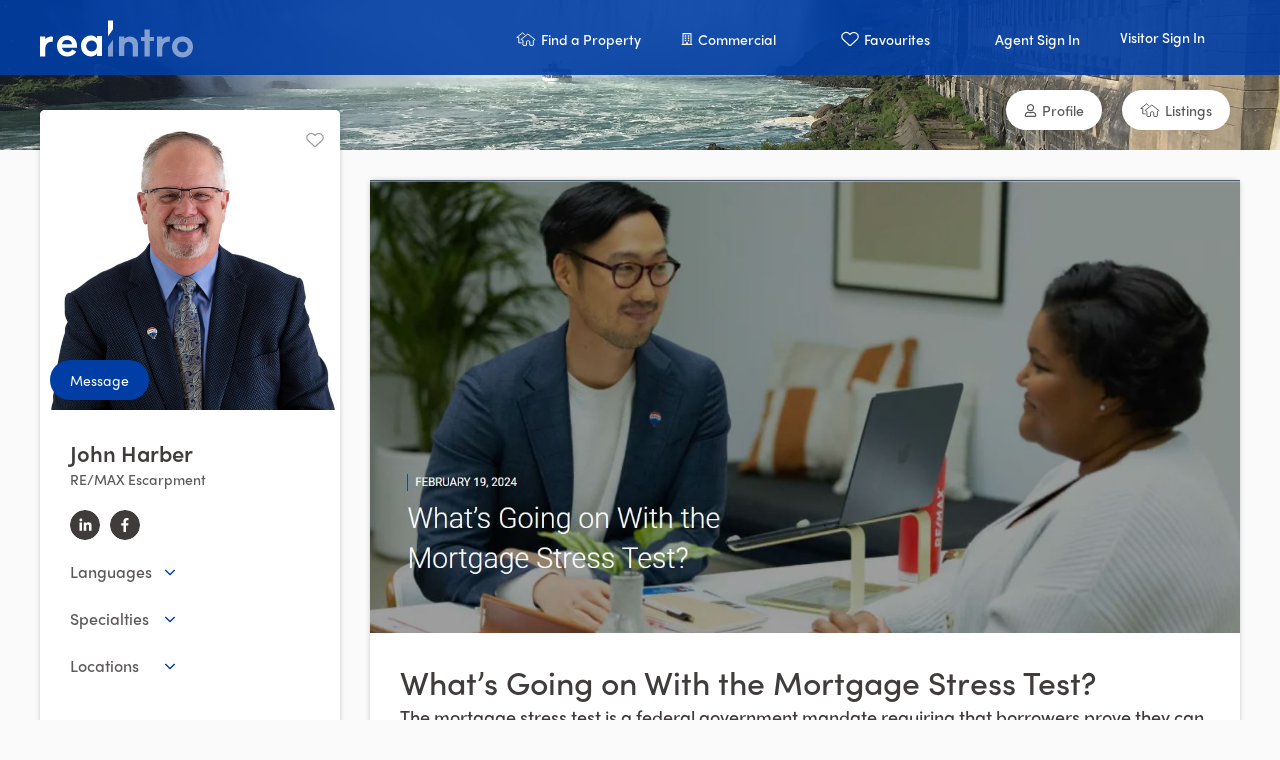

--- FILE ---
content_type: text/html; charset=utf-8
request_url: https://realintro.com/johnharber/posts/whats-going-on-with-the-mortgage-stress-test-2
body_size: 3114
content:
<!DOCTYPE html><html lang="en"><head><meta charSet="utf-8"/><meta name="viewport" content="minimum-scale=1, initial-scale=1, width=device-width"/><meta name="next-head-count" content="2"/><link rel="apple-touch-icon" sizes="180x180" href="/static/images/favicons/apple-touch-icon.png"/><link rel="icon" type="image/png" sizes="32x32" href="/static/images/favicons/favicon-32x32.png"/><link rel="icon" type="image/png" sizes="16x16" href="/static/images/favicons/favicon-16x16.png"/><link rel="mask-icon" href="/static/images/favicons/safari-pinned-tab.svg" color="#003da5"/><meta name="msapplication-TileColor" content="#00aba9"/><meta name="theme-color" content="#ffffff"/><link data-next-font="" rel="preconnect" href="/" crossorigin="anonymous"/><link rel="preload" href="/_next/static/css/6948e36f4b4c783c.css" as="style"/><link rel="stylesheet" href="/_next/static/css/6948e36f4b4c783c.css" data-n-g=""/><noscript data-n-css=""></noscript><script defer="" nomodule="" src="/_next/static/chunks/polyfills-c67a75d1b6f99dc8.js"></script><script src="/_next/static/chunks/webpack-a9c924ab3d786f30.js" defer=""></script><script src="/_next/static/chunks/framework-6c8598519c693321.js" defer=""></script><script src="/_next/static/chunks/main-cfdea525c43f105c.js" defer=""></script><script src="/_next/static/chunks/pages/_app-58308bd6ca9ca1af.js" defer=""></script><script src="/_next/static/chunks/7112840a-b0a268849ac161a8.js" defer=""></script><script src="/_next/static/chunks/cccc6244-ce8ed1e1c87e9dd3.js" defer=""></script><script src="/_next/static/chunks/75fc9c18-4321f959804bd28d.js" defer=""></script><script src="/_next/static/chunks/7940-a2198014399f36a4.js" defer=""></script><script src="/_next/static/chunks/430-cd0a98b35f46c779.js" defer=""></script><script src="/_next/static/chunks/413-a51d805967d7682c.js" defer=""></script><script src="/_next/static/chunks/9089-25c698096e8056d7.js" defer=""></script><script src="/_next/static/chunks/8819-5022aad783aa2620.js" defer=""></script><script src="/_next/static/chunks/8113-ff444bb2df884b26.js" defer=""></script><script src="/_next/static/chunks/6894-d28d74392fbc2c8e.js" defer=""></script><script src="/_next/static/chunks/653-a28e709d65892891.js" defer=""></script><script src="/_next/static/chunks/390-845745031b4f361d.js" defer=""></script><script src="/_next/static/chunks/5946-c491c26e077d9189.js" defer=""></script><script src="/_next/static/chunks/207-3da8dfe93319def2.js" defer=""></script><script src="/_next/static/chunks/1347-bb2ad7d8e02e6e8c.js" defer=""></script><script src="/_next/static/chunks/2597-87452cc03569bfc6.js" defer=""></script><script src="/_next/static/chunks/3726-e455697342f00512.js" defer=""></script><script src="/_next/static/chunks/9861-a7dfa13a5a1e3c8e.js" defer=""></script><script src="/_next/static/chunks/7568-8e47d2270b1636d9.js" defer=""></script><script src="/_next/static/chunks/6511-6e68028bc0bd45c6.js" defer=""></script><script src="/_next/static/chunks/pages/%5Bprofile%5D/posts/%5Bpermalink%5D-82f723d75e1c1535.js" defer=""></script><script src="/_next/static/PoPKorH0tHwtZvuqXGnD2/_buildManifest.js" defer=""></script><script src="/_next/static/PoPKorH0tHwtZvuqXGnD2/_ssgManifest.js" defer=""></script><style id="jss-server-side">html {
  box-sizing: border-box;
  -webkit-font-smoothing: antialiased;
  -moz-osx-font-smoothing: grayscale;
}
*, *::before, *::after {
  box-sizing: inherit;
}
strong, b {
  font-weight: 700;
}
body {
  color: rgba(0, 0, 0, 0.87);
  margin: 0;
  font-size: 0.875rem;
  font-family: "Roboto", "Helvetica", "Arial", sans-serif;
  font-weight: 300;
  line-height: 1.43;
  letter-spacing: 0;
  background-color: #fafafa;
}
@media print {
  body {
    background-color: #fff;
  }
}
  body::backdrop {
    background-color: #fafafa;
  }</style></head><body><noscript><iframe src="https://www.googletagmanager.com/ns.html?id=GTM-MRXDTSN" height="0" width="0" style="display:none;visibility:hidden"></iframe></noscript><div id="__next"></div><script id="__NEXT_DATA__" type="application/json">{"props":{"pageProps":{"csrfToken":"Z4VmOomw-t1j7ol-e8hozSGeZXtyzXns2bgo","currentUser":null,"postPermalink":"whats-going-on-with-the-mortgage-stress-test-2","profile":{"type":"profile","id":"768","name":"John Harber","email":"johnbuyorsell@gmail.com","permalink":"johnharber","designation":"REALTOR® Salesperson","website_url":null,"direct_phone":"289-455-5533","office_phone":"905-545-1188","sms_phone":"289-455-5533","url":"/johnharber","is_paid":true,"active":true,"head_tracking_codes":"","body_tracking_codes":"","hotjar_code":"","google_analytics_4":null,"meta_description":"","show_team_listings":false,"profileable_id":737,"profileable_type":"User","specializes_in":"both","is_test_profile":false,"redirect_to_website":false,"uuid":null,"is_commercial":true,"meta":{"attachments":{"cropped_image":"https://media.realintro.com/6j5kyrxqbrb7vk0ckiw8g8jv5zmv","cover_image":"https://media.realintro.com/010igdcv3wyx4rwu3g5rwch1hapa","profile_image":"https://media.realintro.com/kr20ez6wom1fwyjqrqffb46epsrf"}},"groups":[{"type":"group","id":"1","name":"RE/MAX Escarpment","subtype":"Brokerage","uuid":"48db2de1-4b5c-4f87-93bd-9ba02d43e115","status":"active","address":null,"city":null,"postal_code":null,"email":"joinus@rmxemail.com","website_url":"https://www.remaxescarpment.com","description":null,"url":null,"head_tracking_codes":null,"body_tracking_codes":null,"disable_global_module":false,"phone":null,"meta":{"attachments":{"alternate_logo":"https://media.realintro.com/3dtyd98k99l6b6xmfglfjcltqy6o","cover_image":"https://media.realintro.com/zergfhdnu28tjtm40b2qhlpf1b3e","logo":"https://media.realintro.com/evikbwzdauetuz9i00wwkzy57wo5"}},"parent":null,"brand":null,"relationshipNames":["parent","brand"]}],"languages":[{"type":"language","id":"14","name":"English","permalink":"english"}],"locations":[{"type":"location","id":"11","name":"Burlington","permalink":"burlington","formatted_name":"Burlington","abbreviation":null,"latitude":null,"longitude":null,"parent":null,"relationshipNames":["parent"]},{"type":"location","id":"36","name":"Grimsby","permalink":"grimsby","formatted_name":"Grimsby","abbreviation":null,"latitude":null,"longitude":null,"parent":null,"relationshipNames":["parent"]},{"type":"location","id":"41","name":"Hamilton","permalink":"hamilton","formatted_name":"Hamilton","abbreviation":null,"latitude":null,"longitude":null,"parent":null,"relationshipNames":["parent"]},{"type":"location","id":"47","name":"Lincoln","permalink":"lincoln","formatted_name":"Lincoln","abbreviation":null,"latitude":null,"longitude":null,"parent":null,"relationshipNames":["parent"]},{"type":"location","id":"54","name":"Niagara Falls","permalink":"niagara-falls","formatted_name":"Niagara Falls","abbreviation":null,"latitude":null,"longitude":null,"parent":null,"relationshipNames":["parent"]},{"type":"location","id":"58","name":"Oakville","permalink":"oakville","formatted_name":"Oakville","abbreviation":null,"latitude":null,"longitude":null,"parent":null,"relationshipNames":["parent"]},{"type":"location","id":"71","name":"St. Catharines","permalink":"st-catharines","formatted_name":"St. Catharines","abbreviation":null,"latitude":null,"longitude":null,"parent":null,"relationshipNames":["parent"]},{"type":"location","id":"72","name":"Stoney Creek","permalink":"stoney-creek","formatted_name":"Stoney Creek","abbreviation":null,"latitude":null,"longitude":null,"parent":null,"relationshipNames":["parent"]},{"type":"location","id":"80","name":"Welland","permalink":"welland","formatted_name":"Welland","abbreviation":null,"latitude":null,"longitude":null,"parent":null,"relationshipNames":["parent"]},{"type":"location","id":"81","name":"West Lincoln","permalink":"west-lincoln","formatted_name":"West Lincoln","abbreviation":null,"latitude":null,"longitude":null,"parent":null,"relationshipNames":["parent"]}],"social_links":[{"type":"social_link","id":"2065","url":"https://www.linkedin.com/in/johnharberremax/","social_media_network":{"type":"social_media_network","id":"3","name":"LinkedIn","permalink":"linkedin"},"relationshipNames":["social_media_network"]},{"type":"social_link","id":"2064","url":"https://www.facebook.com/JohnHarberRemax","social_media_network":{"type":"social_media_network","id":"1","name":"Facebook","permalink":"facebook"},"relationshipNames":["social_media_network"]}],"specialties":[{"type":"specialty","id":"3","name":"Buyers","permalink":"buyers"},{"type":"specialty","id":"4","name":"Commercial Real Estate","permalink":"commercial-real-estate"},{"type":"specialty","id":"9","name":"First Time Buyers","permalink":"first-time-buyers"},{"type":"specialty","id":"10","name":"First Time Sellers","permalink":"first-time-sellers"},{"type":"specialty","id":"31","name":"Sellers","permalink":"sellers"}],"relationshipNames":["groups","languages","locations","social_links","specialties"]}}},"page":"/[profile]/posts/[permalink]","query":{"profile":"johnharber","permalink":"whats-going-on-with-the-mortgage-stress-test-2"},"buildId":"PoPKorH0tHwtZvuqXGnD2","runtimeConfig":{"FIND_AGENT_API_URL":"https://agents-api.realintro.com/v1"},"isFallback":false,"isExperimentalCompile":false,"gip":true,"appGip":true,"scriptLoader":[{"id":"google-tag-manager","strategy":"afterInteractive","children":"\n\t\t\t\t\t\t(function(w,d,s,l,i){w[l]=w[l]||[];w[l].push({'gtm.start':\n\t\t\t\t\t\tnew Date().getTime(),event:'gtm.js'});var f=d.getElementsByTagName(s)[0],\n\t\t\t\t\t\tj=d.createElement(s),dl=l!='dataLayer'?'\u0026l='+l:'';j.async=true;j.src=\n\t\t\t\t\t\t'https://www.googletagmanager.com/gtm.js?id='+i+dl;f.parentNode.insertBefore(j,f);\n\t\t\t\t\t\t})(window,document,'script','dataLayer','GTM-MRXDTSN');\n\t\t\t\t\t"}]}</script></body></html>

--- FILE ---
content_type: text/css; charset=UTF-8
request_url: https://realintro.com/_next/static/css/6948e36f4b4c783c.css
body_size: 41907
content:
.rodal,.rodal-mask{top:0;left:0;width:100%;height:100%;z-index:100}.rodal{position:fixed}.rodal-mask{position:absolute;background:rgba(0,0,0,.3)}.rodal-dialog{position:absolute;top:0;left:0;right:0;bottom:0;margin:auto;z-index:101;padding:15px;background:#fff;border-radius:3px;box-shadow:0 1px 3px rgba(0,0,0,.2)}.rodal-dialog:focus{outline:none}.rodal-close{position:absolute;cursor:pointer;top:16px;right:16px;width:16px;height:16px}.rodal-close:after,.rodal-close:before{position:absolute;content:"";height:2px;width:100%;top:50%;left:0;margin-top:-1px;background:#999;border-radius:100%;transition:background .2s}.rodal-close:before{transform:rotate(45deg)}.rodal-close:after{transform:rotate(-45deg)}.rodal-close:hover:after,.rodal-close:hover:before{background:#333}@keyframes rodal-fade-enter{0%{opacity:0}}.rodal-fade-enter{animation:rodal-fade-enter ease-in both}@keyframes rodal-fade-leave{to{opacity:0}}.rodal-fade-leave{animation:rodal-fade-leave ease-out both}@keyframes rodal-zoom-enter{0%{transform:scale3d(.3,.3,.3)}}.rodal-zoom-enter{animation:rodal-zoom-enter cubic-bezier(.4,0,0,1.5) both}@keyframes rodal-zoom-leave{to{transform:scale3d(.3,.3,.3)}}.rodal-zoom-leave{animation:rodal-zoom-leave both}@keyframes rodal-slideDown-enter{0%{transform:translate3d(0,-100px,0)}}.rodal-slideDown-enter{animation:rodal-slideDown-enter cubic-bezier(.4,0,0,1.5) both}@keyframes rodal-slideDown-leave{to{transform:translate3d(0,-100px,0)}}.rodal-slideDown-leave{animation:rodal-slideDown-leave both}@keyframes rodal-slideLeft-enter{0%{transform:translate3d(-150px,0,0)}}.rodal-slideLeft-enter{animation:rodal-slideLeft-enter cubic-bezier(.4,0,0,1.5) both}@keyframes rodal-slideLeft-leave{to{transform:translate3d(-150px,0,0)}}.rodal-slideLeft-leave{animation:rodal-slideLeft-leave both}@keyframes rodal-slideRight-enter{0%{transform:translate3d(150px,0,0)}}.rodal-slideRight-enter{animation:rodal-slideRight-enter cubic-bezier(.4,0,0,1.5) both}@keyframes rodal-slideRight-leave{to{transform:translate3d(150px,0,0)}}.rodal-slideRight-leave{animation:rodal-slideRight-leave both}@keyframes rodal-slideUp-enter{0%{transform:translate3d(0,100px,0)}}.rodal-slideUp-enter{animation:rodal-slideUp-enter cubic-bezier(.4,0,0,1.5) both}@keyframes rodal-slideUp-leave{to{transform:translate3d(0,100px,0)}}.rodal-slideUp-leave{animation:rodal-slideUp-leave both}@keyframes rodal-flip-enter{0%{transform:perspective(400px) rotateX(60deg)}70%{transform:perspective(400px) rotateX(-15deg)}to{transform:perspective(400px)}}.rodal-flip-enter{animation:rodal-flip-enter ease-in both;-webkit-backface-visibility:visible!important;backface-visibility:visible!important}@keyframes rodal-flip-leave{0%{transform:perspective(400px)}30%{transform:perspective(400px) rotateX(-15deg)}to{transform:perspective(400px) rotateX(45deg)}}.rodal-flip-leave{animation:rodal-flip-leave both;-webkit-backface-visibility:visible!important;backface-visibility:visible!important}@keyframes rodal-rotate-enter{0%{transform:rotate(-180deg) scale3d(.3,.3,.3)}}.rodal-rotate-enter{animation:rodal-rotate-enter both;transform-origin:center}@keyframes rodal-rotate-leave{to{transform:rotate(180deg) scale3d(.3,.3,.3)}}.rodal-rotate-leave{animation:rodal-rotate-leave both;transform-origin:center}@keyframes rodal-door-enter{0%{transform:scaleX(0)}}.rodal-door-enter{animation:rodal-door-enter cubic-bezier(.4,0,0,1.5) both}@keyframes rodal-door-leave{60%{transform:scaleX(.01)}to{transform:scale3d(0,1,.1)}}.rodal-door-leave{animation:rodal-door-leave both}.slick-slider{box-sizing:border-box;-webkit-touch-callout:none;-webkit-user-select:none;-moz-user-select:none;user-select:none;touch-action:pan-y;-webkit-tap-highlight-color:rgba(0,0,0,0)}.slick-list,.slick-slider{position:relative;display:block}.slick-list{overflow:hidden;margin:0;padding:0}.slick-list:focus{outline:none}.slick-list.dragging{cursor:pointer;cursor:hand}.slick-slider .slick-list,.slick-slider .slick-track{transform:translateZ(0)}.slick-track{position:relative;left:0;top:0;display:block;margin-left:auto;margin-right:auto}.slick-track:after,.slick-track:before{content:"";display:table}.slick-track:after{clear:both}.slick-loading .slick-track{visibility:hidden}.slick-slide{float:left;height:100%;min-height:1px}[dir=rtl] .slick-slide{float:right}.slick-slide img{display:block}.slick-slide,.slick-slide.slick-loading img{display:none}.slick-slide.dragging img{pointer-events:none}.slick-initialized .slick-slide{display:block}.slick-loading .slick-slide{visibility:hidden}.slick-vertical .slick-slide{display:block;height:auto;border:1px solid transparent}.slick-arrow.slick-hidden{display:none}.slick-loading .slick-list{background:#fff "" 50% no-repeat}@font-face{font-family:slick;src:"";src:"" format("embedded-opentype"),"" format("woff"),"" format("truetype"),"" format("svg");font-weight:400;font-style:normal}.slick-next,.slick-prev{position:absolute;display:block;height:20px;width:20px;line-height:0px;font-size:0;cursor:pointer;top:50%;transform:translateY(-50%);padding:0;border:none}.slick-next,.slick-next:focus,.slick-next:hover,.slick-prev,.slick-prev:focus,.slick-prev:hover{background:transparent;color:transparent;outline:none}.slick-next:focus:before,.slick-next:hover:before,.slick-prev:focus:before,.slick-prev:hover:before{opacity:1}.slick-next.slick-disabled:before,.slick-prev.slick-disabled:before{opacity:.25}.slick-next:before,.slick-prev:before{font-family:slick;font-size:20px;line-height:1;color:#fff;opacity:.75;-webkit-font-smoothing:antialiased;-moz-osx-font-smoothing:grayscale}.slick-prev{left:-25px}[dir=rtl] .slick-prev{left:auto;right:-25px}.slick-prev:before{content:"←"}[dir=rtl] .slick-prev:before{content:"→"}.slick-next{right:-25px}[dir=rtl] .slick-next{left:-25px;right:auto}.slick-next:before{content:"→"}[dir=rtl] .slick-next:before{content:"←"}.slick-dotted.slick-slider{margin-bottom:30px}.slick-dots{position:absolute;bottom:-25px;list-style:none;display:block;text-align:center;padding:0;margin:0;width:100%}.slick-dots li{position:relative;display:inline-block;margin:0 5px;padding:0}.slick-dots li,.slick-dots li button{height:20px;width:20px;cursor:pointer}.slick-dots li button{border:0;background:transparent;display:block;outline:none;line-height:0px;font-size:0;color:transparent;padding:5px}.slick-dots li button:focus,.slick-dots li button:hover{outline:none}.slick-dots li button:focus:before,.slick-dots li button:hover:before{opacity:1}.slick-dots li button:before{position:absolute;top:0;left:0;content:"•";width:20px;height:20px;font-family:slick;font-size:6px;line-height:20px;text-align:center;color:#000;opacity:.25;-webkit-font-smoothing:antialiased;-moz-osx-font-smoothing:grayscale}.slick-dots li.slick-active button:before{color:#000;opacity:.75}/*!
* Bootstrap Reboot v4.3.1 (https://getbootstrap.com/)
* Copyright 2011-2019 The Bootstrap Authors
* Copyright 2011-2019 Twitter, Inc.
* Licensed under MIT (https://github.com/twbs/bootstrap/blob/master/LICENSE)
* Forked from Normalize.css, licensed MIT (https://github.com/necolas/normalize.css/blob/master/LICENSE.md)
*/*,:after,:before{box-sizing:border-box}html{font-family:sans-serif;-webkit-tap-highlight-color:rgba(0,0,0,0)}article,aside,figcaption,figure,footer,header,hgroup,main,nav,section{display:block}body{font-family:-apple-system,BlinkMacSystemFont,Segoe UI,Roboto,Helvetica Neue,Arial,Noto Sans,sans-serif,Apple Color Emoji,Segoe UI Emoji,Segoe UI Symbol,Noto Color Emoji;font-size:1rem;font-weight:400;line-height:1.5;color:#212529;text-align:left;background-color:#fff}[tabindex="-1"]:focus{outline:0!important}h1,h2,h3,h4,h5,h6{margin-bottom:.5rem}p{margin-top:0;margin-bottom:1rem}abbr[data-original-title],abbr[title]{-webkit-text-decoration:underline dotted;text-decoration:underline dotted;cursor:help;border-bottom:0;-webkit-text-decoration-skip-ink:none;text-decoration-skip-ink:none}address{font-style:normal;line-height:inherit}address,dl,ol,ul{margin-bottom:1rem}dl,ol,ul{margin-top:0}ol ol,ol ul,ul ol,ul ul{margin-bottom:0}dt{font-weight:700}dd{margin-bottom:.5rem;margin-left:0}blockquote{margin:0 0 1rem}a:hover{text-decoration:underline}a:not([href]):not([tabindex]),a:not([href]):not([tabindex]):focus,a:not([href]):not([tabindex]):hover{color:inherit;text-decoration:none}a:not([href]):not([tabindex]):focus{outline:0}code,kbd,pre,samp{font-family:SFMono-Regular,Menlo,Monaco,Consolas,Liberation Mono,Courier New,monospace;font-size:1em}pre{margin-top:0;margin-bottom:1rem;overflow:auto}figure{margin:0 0 1rem}img,svg{vertical-align:middle}svg{overflow:hidden}table{border-collapse:collapse}caption{padding-top:.75rem;padding-bottom:.75rem;color:#6c757d;text-align:left;caption-side:bottom}th{text-align:inherit}label{display:inline-block;margin-bottom:.5rem}button{border-radius:0}button:focus{outline:1px dotted;outline:5px auto -webkit-focus-ring-color}button,input,optgroup,select,textarea{font-size:inherit;line-height:inherit}select{word-wrap:normal}[type=button]:not(:disabled),[type=reset]:not(:disabled),[type=submit]:not(:disabled),button:not(:disabled){cursor:pointer}input[type=checkbox],input[type=radio]{box-sizing:border-box;padding:0}input[type=date],input[type=datetime-local],input[type=month],input[type=time]{-webkit-appearance:listbox}textarea{resize:vertical}fieldset{min-width:0;padding:0;margin:0;border:0}legend{display:block;width:100%;margin-bottom:.5rem;font-size:1.5rem;line-height:inherit}[type=search]{-webkit-appearance:none}output{display:inline-block}summary{cursor:pointer}[hidden]{display:none!important}/*! normalize.css v8.0.1 | MIT License | github.com/necolas/normalize.css */html{line-height:1.15;-webkit-text-size-adjust:100%}body{margin:0}main{display:block}h1{font-size:2em;margin:.67em 0}hr{box-sizing:content-box;height:0;overflow:visible}pre{font-family:monospace,monospace;font-size:1em}a{background-color:transparent}abbr[title]{border-bottom:none;text-decoration:underline;-webkit-text-decoration:underline dotted;text-decoration:underline dotted}b,strong{font-weight:bolder}code,kbd,samp{font-family:monospace,monospace;font-size:1em}small{font-size:80%}sub,sup{font-size:75%;line-height:0;position:relative;vertical-align:baseline}sub{bottom:-.25em}sup{top:-.5em}img{border-style:none}button,input,optgroup,select,textarea{font-family:inherit;font-size:100%;line-height:1.15;margin:0}button,input{overflow:visible}button,select{text-transform:none}[type=button],[type=reset],[type=submit],button{-webkit-appearance:button}[type=button]::-moz-focus-inner,[type=reset]::-moz-focus-inner,[type=submit]::-moz-focus-inner,button::-moz-focus-inner{border-style:none;padding:0}[type=button]:-moz-focusring,[type=reset]:-moz-focusring,[type=submit]:-moz-focusring,button:-moz-focusring{outline:1px dotted ButtonText}fieldset{padding:.35em .75em .625em}legend{box-sizing:border-box;color:inherit;display:table;max-width:100%;padding:0;white-space:normal}progress{vertical-align:baseline}textarea{overflow:auto}[type=checkbox],[type=radio]{box-sizing:border-box;padding:0}[type=number]::-webkit-inner-spin-button,[type=number]::-webkit-outer-spin-button{height:auto}[type=search]{-webkit-appearance:textfield;outline-offset:-2px}[type=search]::-webkit-search-decoration{-webkit-appearance:none}::-webkit-file-upload-button{-webkit-appearance:button;font:inherit}details{display:block}summary{display:list-item}.hidden,.hide,[hidden],template{display:none}.show{display:block}.show-xsmall{display:none}@media screen and (max-width:550px){.show-xsmall{display:block}}.hide-small{display:block}@media screen and (max-width:768px){.hide-small{display:none}}.hide-xsmall{display:block}@media screen and (max-width:400px){.hide-xsmall{display:none}}.no-top-marg{margin-top:0}.bm-0{margin-bottom:0}.no-marg{margin:0}.bm-1{margin-bottom:1rem}.bm-2{margin-bottom:2rem}.bm-3{margin-bottom:3rem}.tm-0{margin-top:0}.tm-1{margin-top:1rem}.tm-2{margin-top:2rem}.tm-3{margin-top:3rem}.no-top-pad{padding-top:0}.no-bot-pad{padding-bottom:0}.no-pad{padding:0}.flipped{transform:scaleY(-1);transition:all .3s ease}.rotate{transform:rotate(45deg)}.white{color:#fff}.black{color:#000}.red{color:#ce2d4f}.purple{color:#003da5}.teal{color:#00a393}.uppercase{text-transform:uppercase}.bold{font-weight:400;text-shadow:1px 0 0 currentColor}.block{display:block}.no-wrap{white-space:nowrap}.highlight{color:#003da5;font-size:22px;font-size:1.375rem}.fixed{position:fixed}label[for]{cursor:pointer}*,h1,h2,h3,h4,h5,h6{font-family:sofia-pro,sans-serif}h1,h2,h3,h4,h5,h6{color:#413c3c;font-weight:700;margin-bottom:1rem;margin-top:0;line-height:1.2em}a,li,p,span{font-family:sofia-pro,sans-serif}.h1,h1{font-size:32px;font-size:2rem}@media screen and (max-width:1024px){.h1,h1{font-size:30px;font-size:1.875rem}}@media screen and (max-width:768px){.h1,h1{font-size:28px;font-size:1.75rem}}@media screen and (max-width:400px){.h1,h1{font-size:26px;font-size:1.625rem}}.h2,h2{font-size:30px;font-size:1.875rem}@media screen and (max-width:1024px){.h2,h2{font-size:28px;font-size:1.75rem}}@media screen and (max-width:768px){.h2,h2{font-size:26px;font-size:1.625rem}}@media screen and (max-width:400px){.h2,h2{font-size:24px;font-size:1.5rem}}.h3,h3{font-size:28px;font-size:1.75rem}@media screen and (max-width:1024px){.h3,h3{font-size:26px;font-size:1.625rem}}@media screen and (max-width:768px){.h3,h3{font-size:24px;font-size:1.5rem}}@media screen and (max-width:400px){.h3,h3{font-size:22px;font-size:1.375rem}}.h4,h4{font-size:26px;font-size:1.625rem}@media screen and (max-width:1024px){.h4,h4{font-size:24px;font-size:1.5rem}}@media screen and (max-width:768px){.h4,h4{font-size:22px;font-size:1.375rem}}@media screen and (max-width:400px){.h4,h4{font-size:20px;font-size:1.25rem}}.h5,h5{font-size:22px;font-size:1.375rem}@media screen and (max-width:1024px){.h5,h5{font-size:20px;font-size:1.25rem}}@media screen and (max-width:768px){.h5,h5{font-size:18px;font-size:1.125rem}}.h6,h6{font-size:18px;font-size:1.125rem}@media screen and (max-width:1024px){.h6,h6{font-size:16px;font-size:1rem}}p{margin:0 0 1.2em;font-size:15px;font-size:.9375rem;line-height:1.5;color:#5d5959}a{color:#003da5;text-decoration:none}a:active,a:focus,a:hover{cursor:pointer;text-decoration:underline}a:focus,button:focus,input:focus,select:focus,textarea:focus{box-shadow:0 0 0 1px #aaa,0 0 0 3px rgba(0,61,165,.1);outline:none}input:focus,select:focus,textarea:focus{border-color:#aaa;box-shadow:0 0 0 3px rgba(0,61,165,.1)}.ri-select input:focus,.ri-select select:focus,.ri-select textarea:focus{border-color:inherit;box-shadow:none}.cta{font-size:16px;font-size:1rem;line-height:1.2}.accordion-text{font-size:18px;font-size:1.125rem;line-height:1.2}blockquote{border-left:3px solid #dfdede;margin-left:0;padding:.5rem 1.5rem}blockquote p:last-child{margin-bottom:0}ol,ul{list-style:none;margin:1.5rem 0 1.5rem 1.5rem}ol li,ul li{margin-top:.5rem}ol{list-style:decimal inside}ol ol{list-style-type:lower-alpha}ul{list-style:disc inside}ul ul{list-style-type:circle}dl dt{font-weight:700}dl dd{margin:.5rem 0 1.5rem}.legal{font-size:12px;font-size:.75rem}::selection{background-color:#00a393;color:#fff}.MuiTypography-body1,.MuiTypography-root{font-family:sofia-pro,sans-serif!important}@keyframes scale{0%{transform:scale3d(0,0,0)}80%{transform:scale3d(1.5,1.5,1.5)}to{transform:scaleX(1)}}@keyframes scaleDown{0%{transform:scaleX(1)}to{transform:scale3d(0,0,0)}}@keyframes slideDown{0%{top:-50px;opacity:0}to{top:0;opacity:1}}@keyframes slideUp{0%{top:0;opacity:1}to{top:-50px;opacity:0}}@keyframes slideInLeft{0%{left:-50%;opacity:0}to{left:0;opacity:1}}@keyframes slideOutLeft{0%{left:0;opacity:1}to{left:-50%;opacity:0}}@keyframes slideInRight{0%{right:-50%;opacity:0}to{right:0;opacity:1}}@keyframes slideOutRight{0%{right:0;opacity:1}to{right:-50%;opacity:0}}@keyframes rotateIn{0%{transform:rotate(0);transition-timing-function:ease-in-out}to{transform:rotate(180deg);transition-timing-function:ease-in-out}}@keyframes rotateOut{0%{transform:rotate(180deg);transition-timing-function:ease-in-out}to{transform:rotate(0);transition-timing-function:ease-in-out}}.MuiButtonBase-root:focus{box-shadow:none}.MuiButtonBase-root.MuiButton-contained:not(.MuiButton-containedSecondary):not(.MuiButton-containedPrimary):active,.MuiButtonBase-root.MuiButton-contained:not(.MuiButton-containedSecondary):not(.MuiButton-containedPrimary):focus,.MuiButtonBase-root.MuiButton-contained:not(.MuiButton-containedSecondary):not(.MuiButton-containedPrimary):hover{background-color:#fff}.MuiTypography-root.MuiLink-root.MuiLink-underlineNone.MuiButtonBase-root.MuiButton-root.MuiButton-outlined.MuiTypography-colorPrimary{border:2px solid #fff}input{border-radius:5px;box-shadow:none;border:1px solid #dfdede;background:#fff;padding:0 10px;vertical-align:middle;line-height:30px;color:#182026;font-size:14px;font-weight:300;height:35px;transition:box-shadow .1s cubic-bezier(.4,1,.75,.9);-webkit-appearance:none;-moz-appearance:none;appearance:none;width:100%}input::placeholder{color:#999}label,select{font-family:sofia-pro,sans-serif}select{display:block;max-width:100%;box-sizing:border-box;margin:0;-moz-appearance:none;-webkit-appearance:none;appearance:none;background-color:#fff;background-repeat:no-repeat,repeat;background-position:right .7em top 50%,0 0;background-size:22px auto,100%;border-radius:5px;box-shadow:none;border:1px solid #dfdede;background-image:url("data:image/svg+xml,%3Csvg xmlns='http://www.w3.org/2000/svg' height='20' width='20' viewBox='0 0 20 20' aria-hidden='true' focusable='false'%3E%3Cpath fill='%23ccc' d='M4.516 7.548c0.436-0.446 1.043-0.481 1.576 0l3.908 3.747 3.908-3.747c0.533-0.481 1.141-0.446 1.574 0 0.436 0.445 0.408 1.197 0 1.615-0.406 0.418-4.695 4.502-4.695 4.502-0.217 0.223-0.502 0.335-0.787 0.335s-0.57-0.112-0.789-0.335c0 0-4.287-4.084-4.695-4.502s-0.436-1.17 0-1.615z'%3E%3C/path%3E%3C/svg%3E");padding:0 32px 0 10px;vertical-align:middle;line-height:30px;color:#5d5959;font-size:14px;font-weight:300;height:35px;width:100%}select::-ms-expand{display:none}select option{font-weight:400}textarea{border-radius:5px;box-shadow:none;border:1px solid #dfdede;background:#fff;padding:10px;vertical-align:middle;line-height:1.2em;color:#182026;font-size:14px;font-weight:300;transition:box-shadow .1s cubic-bezier(.4,1,.75,.9);-webkit-appearance:none;-moz-appearance:none;appearance:none;width:100%}textarea::placeholder{color:#999}.MuiSwitch-root .MuiButtonBase-root{padding:9px}.MuiSwitch-root .MuiButtonBase-root.Mui-checked .MuiIconButton-label{color:#003da5}.MuiSwitch-root .MuiButtonBase-root .MuiIconButton-label .MuiSwitch-input{top:0;left:0;width:100%;cursor:inherit;height:100%;margin:0;opacity:0;padding:0;z-index:1;position:absolute}.MuiSwitch-root .MuiSwitch-colorSecondary.Mui-checked+.MuiSwitch-track{background-color:#a892cc}.MuiSwitch-root .MuiSwitch-colorSecondary.Mui-checked:hover{background-color:rgba(102,34,214,.08)}.MuiIcon-colorPrimary,.MuiSwitch-colorSecondary.Mui-checked{color:#003da5!important}.MuiIcon-colorSecondary{color:#00a393!important}.MuiExpansionPanel-root{display:block!important}.MuiExpansionPanel-root.Mui-expanded{margin:0!important}.MuiExpansionPanel-root:before{height:0!important}.MuiExpansionPanel-root.MuiPaper-elevation1{box-shadow:none}.MuiExpansionPanel-root .MuiExpansionPanelSummary-root{padding:0}.MuiExpansionPanel-root .MuiExpansionPanelSummary-root.Mui-expanded{min-height:48px}.MuiExpansionPanel-root .MuiExpansionPanelSummary-root .MuiExpansionPanelSummary-content.Mui-expanded{margin:12px 0}.MuiExpansionPanel-root .MuiExpansionPanelSummary-root .MuiExpansionPanelSummary-content .title{margin:0}.MuiExpansionPanel-root .MuiCollapse-container .MuiExpansionPanelDetails-root{padding:0;display:block}.MuiExpansionPanel-root .MuiCollapse-container p{font-size:14px;font-size:.875rem}.MuiExpansionPanel-root .MuiExpansionPanelDetails-root{display:flex;flex-direction:column}.react-datepicker-popper[data-placement^=bottom] .react-datepicker__triangle,.react-datepicker-popper[data-placement^=top] .react-datepicker__triangle,.react-datepicker__month-read-view--down-arrow,.react-datepicker__month-year-read-view--down-arrow,.react-datepicker__year-read-view--down-arrow{margin-left:-8px;position:absolute}.react-datepicker-popper[data-placement^=bottom] .react-datepicker__triangle,.react-datepicker-popper[data-placement^=bottom] .react-datepicker__triangle:before,.react-datepicker-popper[data-placement^=top] .react-datepicker__triangle,.react-datepicker-popper[data-placement^=top] .react-datepicker__triangle:before,.react-datepicker__month-read-view--down-arrow,.react-datepicker__month-read-view--down-arrow:before,.react-datepicker__month-year-read-view--down-arrow,.react-datepicker__month-year-read-view--down-arrow:before,.react-datepicker__year-read-view--down-arrow,.react-datepicker__year-read-view--down-arrow:before{box-sizing:content-box;position:absolute;border:8px solid transparent;height:0;width:1px}.react-datepicker-popper[data-placement^=bottom] .react-datepicker__triangle:before,.react-datepicker-popper[data-placement^=top] .react-datepicker__triangle:before,.react-datepicker__month-read-view--down-arrow:before,.react-datepicker__month-year-read-view--down-arrow:before,.react-datepicker__year-read-view--down-arrow:before{content:"";z-index:-1;border-width:8px;left:-8px;border-bottom-color:#dfdede}.react-datepicker-popper[data-placement^=bottom] .react-datepicker__triangle{top:0;margin-top:-8px}.react-datepicker-popper[data-placement^=bottom] .react-datepicker__triangle,.react-datepicker-popper[data-placement^=bottom] .react-datepicker__triangle:before{border-top:none;border-bottom-color:#f0f0f0}.react-datepicker-popper[data-placement^=bottom] .react-datepicker__triangle:before{top:-1px;border-bottom-color:#dfdede}.react-datepicker-popper[data-placement^=top] .react-datepicker__triangle,.react-datepicker__month-read-view--down-arrow,.react-datepicker__month-year-read-view--down-arrow,.react-datepicker__year-read-view--down-arrow{bottom:0;margin-bottom:-8px}.react-datepicker-popper[data-placement^=top] .react-datepicker__triangle,.react-datepicker-popper[data-placement^=top] .react-datepicker__triangle:before,.react-datepicker__month-read-view--down-arrow,.react-datepicker__month-read-view--down-arrow:before,.react-datepicker__month-year-read-view--down-arrow,.react-datepicker__month-year-read-view--down-arrow:before,.react-datepicker__year-read-view--down-arrow,.react-datepicker__year-read-view--down-arrow:before{border-bottom:none;border-top-color:#fff}.react-datepicker-popper[data-placement^=top] .react-datepicker__triangle:before,.react-datepicker__month-read-view--down-arrow:before,.react-datepicker__month-year-read-view--down-arrow:before,.react-datepicker__year-read-view--down-arrow:before{bottom:-1px;border-top-color:#dfdede}.react-datepicker-wrapper{display:inline-block;padding:0;border:0;width:100%}.react-datepicker{font-family:sofia-pro,sans-serif;font-size:.8rem;background-color:#fff;color:#000;border:1px solid #dfdede;border-radius:.3rem;display:inline-block;position:relative}.react-datepicker--time-only .react-datepicker__triangle{left:35px}.react-datepicker--time-only .react-datepicker__time-container{border-left:0}.react-datepicker--time-only .react-datepicker__time,.react-datepicker--time-only .react-datepicker__time-box{border-radius:.3rem}.react-datepicker__triangle{position:absolute;left:50px}.react-datepicker-popper{z-index:1}.react-datepicker-popper[data-placement^=bottom]{margin-top:10px}.react-datepicker-popper[data-placement=bottom-end] .react-datepicker__triangle,.react-datepicker-popper[data-placement=top-end] .react-datepicker__triangle{left:auto;right:50px}.react-datepicker-popper[data-placement^=top]{margin-bottom:10px}.react-datepicker-popper[data-placement^=right]{margin-left:8px}.react-datepicker-popper[data-placement^=right] .react-datepicker__triangle{left:auto;right:42px}.react-datepicker-popper[data-placement^=left]{margin-right:8px}.react-datepicker-popper[data-placement^=left] .react-datepicker__triangle{left:42px;right:auto}.react-datepicker__header{text-align:center;background-color:#f0f0f0;border-bottom:1px solid #dfdede;border-top-left-radius:.3rem;border-top-right-radius:.3rem;padding-top:8px;position:relative}.react-datepicker__header--time{padding-bottom:8px;padding-left:5px;padding-right:5px}.react-datepicker__month-dropdown-container--scroll,.react-datepicker__month-dropdown-container--select,.react-datepicker__month-year-dropdown-container--scroll,.react-datepicker__month-year-dropdown-container--select,.react-datepicker__year-dropdown-container--scroll,.react-datepicker__year-dropdown-container--select{display:inline-block;margin:0 2px}.react-datepicker-time__header,.react-datepicker-year-header,.react-datepicker__current-month{margin-top:0;color:#000;font-weight:700;font-size:.944rem}.react-datepicker-time__header{text-overflow:ellipsis;white-space:nowrap;overflow:hidden}.react-datepicker__navigation{background:none;line-height:1.7rem;text-align:center;cursor:pointer;position:absolute;top:10px;padding:0;border:.45rem solid transparent;z-index:1;height:10px;width:10px;text-indent:-999em;overflow:hidden}.react-datepicker__navigation--previous{left:10px;border-right-color:#ccc}.react-datepicker__navigation--previous:hover{border-right-color:#b3b3b3}.react-datepicker__navigation--previous--disabled,.react-datepicker__navigation--previous--disabled:hover{border-right-color:#e6e6e6;cursor:default}.react-datepicker__navigation--next{right:10px;border-left-color:#ccc}.react-datepicker__navigation--next--with-time:not(.react-datepicker__navigation--next--with-today-button){right:80px}.react-datepicker__navigation--next:hover{border-left-color:#b3b3b3}.react-datepicker__navigation--next--disabled,.react-datepicker__navigation--next--disabled:hover{border-left-color:#e6e6e6;cursor:default}.react-datepicker__navigation--years{position:relative;top:0;display:block;margin-left:auto;margin-right:auto}.react-datepicker__navigation--years-previous{top:4px;border-top-color:#ccc}.react-datepicker__navigation--years-previous:hover{border-top-color:#b3b3b3}.react-datepicker__navigation--years-upcoming{top:-4px;border-bottom-color:#ccc}.react-datepicker__navigation--years-upcoming:hover{border-bottom-color:#b3b3b3}.react-datepicker__month-container{float:left}.react-datepicker__month{margin:.4rem;text-align:center}.react-datepicker__month .react-datepicker__month-text,.react-datepicker__month .react-datepicker__quarter-text{display:inline-block;width:4rem;margin:2px}.react-datepicker__input-time-container{clear:both;width:100%;float:left;margin:5px 0 10px 15px;text-align:left}.react-datepicker__input-time-container .react-datepicker-time__caption,.react-datepicker__input-time-container .react-datepicker-time__input-container{display:inline-block}.react-datepicker__input-time-container .react-datepicker-time__input-container .react-datepicker-time__input{display:inline-block;margin-left:10px}.react-datepicker__input-time-container .react-datepicker-time__input-container .react-datepicker-time__input input{width:85px}.react-datepicker__input-time-container .react-datepicker-time__input-container .react-datepicker-time__input input[type=time]::-webkit-inner-spin-button,.react-datepicker__input-time-container .react-datepicker-time__input-container .react-datepicker-time__input input[type=time]::-webkit-outer-spin-button{-webkit-appearance:none;margin:0}.react-datepicker__input-time-container .react-datepicker-time__input-container .react-datepicker-time__input input[type=time]{-moz-appearance:textfield}.react-datepicker__input-time-container .react-datepicker-time__input-container .react-datepicker-time__delimiter{margin-left:5px;display:inline-block}.react-datepicker__time-container{float:right;border-left:1px solid #aeaeae;width:85px}.react-datepicker__time-container--with-today-button{display:inline;border:1px solid #aeaeae;border-radius:.3rem;position:absolute;right:-72px;top:0}.react-datepicker__time-container .react-datepicker__time{position:relative;background:#fff}.react-datepicker__time-container .react-datepicker__time .react-datepicker__time-box{width:85px;overflow-x:hidden;margin:0 auto;text-align:center}.react-datepicker__time-container .react-datepicker__time .react-datepicker__time-box ul.react-datepicker__time-list{list-style:none;margin:0;height:calc(195px + .85rem);overflow-y:scroll;padding-right:0;padding-left:0;width:100%;box-sizing:content-box}.react-datepicker__time-container .react-datepicker__time .react-datepicker__time-box ul.react-datepicker__time-list li.react-datepicker__time-list-item{height:30px;padding:5px 10px;white-space:nowrap}.react-datepicker__time-container .react-datepicker__time .react-datepicker__time-box ul.react-datepicker__time-list li.react-datepicker__time-list-item:hover{cursor:pointer;background-color:#f0f0f0}.react-datepicker__time-container .react-datepicker__time .react-datepicker__time-box ul.react-datepicker__time-list li.react-datepicker__time-list-item--selected{background-color:#003da5;color:#fff;font-weight:700}.react-datepicker__time-container .react-datepicker__time .react-datepicker__time-box ul.react-datepicker__time-list li.react-datepicker__time-list-item--selected:hover{background-color:#003da5}.react-datepicker__time-container .react-datepicker__time .react-datepicker__time-box ul.react-datepicker__time-list li.react-datepicker__time-list-item--disabled{color:#ccc}.react-datepicker__time-container .react-datepicker__time .react-datepicker__time-box ul.react-datepicker__time-list li.react-datepicker__time-list-item--disabled:hover{cursor:default;background-color:transparent}.react-datepicker__week-number{color:#ccc;display:inline-block;width:1.7rem;line-height:1.7rem;text-align:center;margin:.166rem}.react-datepicker__week-number.react-datepicker__week-number--clickable{cursor:pointer}.react-datepicker__week-number.react-datepicker__week-number--clickable:hover{border-radius:.3rem;background-color:#f0f0f0}.react-datepicker__day-names,.react-datepicker__week{white-space:nowrap}.react-datepicker__day,.react-datepicker__day-name,.react-datepicker__time-name{color:#000;display:inline-block;width:1.7rem;line-height:1.7rem;text-align:center;margin:.166rem}.react-datepicker__month--in-range,.react-datepicker__month--in-selecting-range,.react-datepicker__month--selected,.react-datepicker__quarter--in-range,.react-datepicker__quarter--in-selecting-range,.react-datepicker__quarter--selected{border-radius:.3rem;background-color:#003da5;color:#fff}.react-datepicker__month--in-range:hover,.react-datepicker__month--in-selecting-range:hover,.react-datepicker__month--selected:hover,.react-datepicker__quarter--in-range:hover,.react-datepicker__quarter--in-selecting-range:hover,.react-datepicker__quarter--selected:hover{background-color:#8f4bff}.react-datepicker__month--disabled,.react-datepicker__quarter--disabled{color:#ccc;pointer-events:none}.react-datepicker__month--disabled:hover,.react-datepicker__quarter--disabled:hover{cursor:default;background-color:transparent}.react-datepicker__day,.react-datepicker__month-text,.react-datepicker__quarter-text{cursor:pointer}.react-datepicker__day:hover,.react-datepicker__month-text:hover,.react-datepicker__quarter-text:hover{border-radius:.3rem;background-color:#f0f0f0}.react-datepicker__day--today,.react-datepicker__month-text--today,.react-datepicker__quarter-text--today{font-weight:700}.react-datepicker__day--highlighted,.react-datepicker__month-text--highlighted,.react-datepicker__quarter-text--highlighted{border-radius:.3rem;background-color:#3dcc4a;color:#fff}.react-datepicker__day--highlighted:hover,.react-datepicker__month-text--highlighted:hover,.react-datepicker__quarter-text--highlighted:hover{background-color:#32be3f}.react-datepicker__day--highlighted-custom-1,.react-datepicker__month-text--highlighted-custom-1,.react-datepicker__quarter-text--highlighted-custom-1{color:#f0f}.react-datepicker__day--highlighted-custom-2,.react-datepicker__month-text--highlighted-custom-2,.react-datepicker__quarter-text--highlighted-custom-2{color:green}.react-datepicker__day--in-range,.react-datepicker__day--in-selecting-range,.react-datepicker__day--selected,.react-datepicker__month-text--in-range,.react-datepicker__month-text--in-selecting-range,.react-datepicker__month-text--selected,.react-datepicker__quarter-text--in-range,.react-datepicker__quarter-text--in-selecting-range,.react-datepicker__quarter-text--selected{border-radius:.3rem;background-color:#003da5;color:#fff}.react-datepicker__day--in-range:hover,.react-datepicker__day--in-selecting-range:hover,.react-datepicker__day--selected:hover,.react-datepicker__month-text--in-range:hover,.react-datepicker__month-text--in-selecting-range:hover,.react-datepicker__month-text--selected:hover,.react-datepicker__quarter-text--in-range:hover,.react-datepicker__quarter-text--in-selecting-range:hover,.react-datepicker__quarter-text--selected:hover{background-color:#8f4bff}.react-datepicker__day--keyboard-selected,.react-datepicker__month-text--keyboard-selected,.react-datepicker__quarter-text--keyboard-selected{border-radius:.3rem;background-color:#8f4bff;color:#fff}.react-datepicker__day--keyboard-selected:hover,.react-datepicker__month-text--keyboard-selected:hover,.react-datepicker__quarter-text--keyboard-selected:hover{background-color:#8f4bff}.react-datepicker__day--in-selecting-range,.react-datepicker__month-text--in-selecting-range,.react-datepicker__quarter-text--in-selecting-range{background-color:rgba(33,107,165,.5)}.react-datepicker__month--selecting-range .react-datepicker__day--in-range,.react-datepicker__month--selecting-range .react-datepicker__month-text--in-range,.react-datepicker__month--selecting-range .react-datepicker__quarter-text--in-range{background-color:#f0f0f0;color:#000}.react-datepicker__day--disabled,.react-datepicker__month-text--disabled,.react-datepicker__quarter-text--disabled{cursor:default;color:#ccc}.react-datepicker__day--disabled:hover,.react-datepicker__month-text--disabled:hover,.react-datepicker__quarter-text--disabled:hover{background-color:transparent}.react-datepicker__month-text.react-datepicker__month--in-range:hover,.react-datepicker__month-text.react-datepicker__month--selected:hover,.react-datepicker__month-text.react-datepicker__quarter--in-range:hover,.react-datepicker__month-text.react-datepicker__quarter--selected:hover,.react-datepicker__quarter-text.react-datepicker__month--in-range:hover,.react-datepicker__quarter-text.react-datepicker__month--selected:hover,.react-datepicker__quarter-text.react-datepicker__quarter--in-range:hover,.react-datepicker__quarter-text.react-datepicker__quarter--selected:hover{background-color:#003da5}.react-datepicker__month-text:hover,.react-datepicker__quarter-text:hover{background-color:#f0f0f0}.react-datepicker__input-container{position:relative;display:inline-block;width:100%}.react-datepicker__month-read-view,.react-datepicker__month-year-read-view,.react-datepicker__year-read-view{border:1px solid transparent;border-radius:.3rem}.react-datepicker__month-read-view:hover,.react-datepicker__month-year-read-view:hover,.react-datepicker__year-read-view:hover{cursor:pointer}.react-datepicker__month-read-view:hover .react-datepicker__month-read-view--down-arrow,.react-datepicker__month-read-view:hover .react-datepicker__year-read-view--down-arrow,.react-datepicker__month-year-read-view:hover .react-datepicker__month-read-view--down-arrow,.react-datepicker__month-year-read-view:hover .react-datepicker__year-read-view--down-arrow,.react-datepicker__year-read-view:hover .react-datepicker__month-read-view--down-arrow,.react-datepicker__year-read-view:hover .react-datepicker__year-read-view--down-arrow{border-top-color:#b3b3b3}.react-datepicker__month-read-view--down-arrow,.react-datepicker__month-year-read-view--down-arrow,.react-datepicker__year-read-view--down-arrow{border-top-color:#ccc;float:right;margin-left:20px;top:8px;position:relative;border-width:.45rem}.react-datepicker__month-dropdown,.react-datepicker__month-year-dropdown,.react-datepicker__year-dropdown{background-color:#f0f0f0;position:absolute;width:50%;left:25%;top:30px;z-index:1;text-align:center;border-radius:.3rem;border:1px solid #aeaeae}.react-datepicker__month-dropdown:hover,.react-datepicker__month-year-dropdown:hover,.react-datepicker__year-dropdown:hover{cursor:pointer}.react-datepicker__month-dropdown--scrollable,.react-datepicker__month-year-dropdown--scrollable,.react-datepicker__year-dropdown--scrollable{height:150px;overflow-y:scroll}.react-datepicker__month-option,.react-datepicker__month-year-option,.react-datepicker__year-option{line-height:20px;width:100%;display:block;margin-left:auto;margin-right:auto}.react-datepicker__month-option:first-of-type,.react-datepicker__month-year-option:first-of-type,.react-datepicker__year-option:first-of-type{border-top-left-radius:.3rem;border-top-right-radius:.3rem}.react-datepicker__month-option:last-of-type,.react-datepicker__month-year-option:last-of-type,.react-datepicker__year-option:last-of-type{-webkit-user-select:none;-moz-user-select:none;user-select:none;border-bottom-left-radius:.3rem;border-bottom-right-radius:.3rem}.react-datepicker__month-option:hover,.react-datepicker__month-year-option:hover,.react-datepicker__year-option:hover{background-color:#ccc}.react-datepicker__month-option:hover .react-datepicker__navigation--years-upcoming,.react-datepicker__month-year-option:hover .react-datepicker__navigation--years-upcoming,.react-datepicker__year-option:hover .react-datepicker__navigation--years-upcoming{border-bottom-color:#b3b3b3}.react-datepicker__month-option:hover .react-datepicker__navigation--years-previous,.react-datepicker__month-year-option:hover .react-datepicker__navigation--years-previous,.react-datepicker__year-option:hover .react-datepicker__navigation--years-previous{border-top-color:#b3b3b3}.react-datepicker__month-option--selected,.react-datepicker__month-year-option--selected,.react-datepicker__year-option--selected{position:absolute;left:15px}.react-datepicker__close-icon{cursor:pointer;background-color:transparent;border:0;outline:0;padding:0 6px 0 0;position:absolute;top:0;right:0;height:100%;display:table-cell;vertical-align:middle}.react-datepicker__close-icon:after{cursor:pointer;background-color:#003da5;color:#fff;border-radius:50%;height:16px;width:16px;padding:2px;font-size:12px;line-height:1;text-align:center;display:table-cell;vertical-align:middle;content:"×"}.react-datepicker__today-button{background:#f0f0f0;border-top:1px solid #aeaeae;cursor:pointer;text-align:center;font-weight:700;padding:5px 0;clear:left}.react-datepicker__portal{position:fixed;width:100vw;height:100vh;background-color:rgba(0,0,0,.8);left:0;top:0;justify-content:center;align-items:center;display:flex;z-index:2147483647}.react-datepicker__portal .react-datepicker__day,.react-datepicker__portal .react-datepicker__day-name,.react-datepicker__portal .react-datepicker__time-name{width:3rem;line-height:3rem}@media(max-height:550px),(max-width:400px){.react-datepicker__portal .react-datepicker__day,.react-datepicker__portal .react-datepicker__day-name,.react-datepicker__portal .react-datepicker__time-name{width:2rem;line-height:2rem}}.react-datepicker__portal .react-datepicker-time__header,.react-datepicker__portal .react-datepicker__current-month{font-size:1.44rem}.react-datepicker__portal .react-datepicker__navigation{border:.81rem solid transparent}.react-datepicker__portal .react-datepicker__navigation--previous{border-right-color:#ccc}.react-datepicker__portal .react-datepicker__navigation--previous:hover{border-right-color:#b3b3b3}.react-datepicker__portal .react-datepicker__navigation--previous--disabled,.react-datepicker__portal .react-datepicker__navigation--previous--disabled:hover{border-right-color:#e6e6e6;cursor:default}.react-datepicker__portal .react-datepicker__navigation--next{border-left-color:#ccc}.react-datepicker__portal .react-datepicker__navigation--next:hover{border-left-color:#b3b3b3}.react-datepicker__portal .react-datepicker__navigation--next--disabled,.react-datepicker__portal .react-datepicker__navigation--next--disabled:hover{border-left-color:#e6e6e6;cursor:default}[data-simplebar]{position:relative;flex-direction:column;flex-wrap:wrap;justify-content:flex-start;align-content:flex-start;align-items:flex-start;border-radius:10px}.simplebar-wrapper{overflow:hidden;width:inherit;height:inherit;max-width:inherit;max-height:inherit}.simplebar-mask{direction:inherit;overflow:hidden;width:auto!important;height:auto!important;z-index:0}.simplebar-mask,.simplebar-offset{position:absolute;padding:0;margin:0;left:0;top:0;bottom:0;right:0}.simplebar-offset{direction:inherit!important;box-sizing:inherit!important;resize:none!important;-webkit-overflow-scrolling:touch}.simplebar-content-wrapper{direction:inherit;box-sizing:border-box!important;position:relative;display:block;height:100%;width:auto;visibility:visible;max-width:100%;max-height:100%;scrollbar-width:none;-ms-overflow-style:none}.simplebar-content-wrapper::-webkit-scrollbar,.simplebar-hide-scrollbar::-webkit-scrollbar{width:0;height:0}.simplebar-content:after,.simplebar-content:before{content:" ";display:table}.simplebar-placeholder{max-height:100%;max-width:100%;width:100%;pointer-events:none}.simplebar-height-auto-observer-wrapper{box-sizing:inherit!important;height:100%;width:100%;max-width:1px;position:relative;float:left;max-height:1px;overflow:hidden;z-index:-1;padding:0;margin:0;pointer-events:none;flex-grow:inherit;flex-shrink:0;flex-basis:0}.simplebar-height-auto-observer{box-sizing:inherit;display:block;opacity:0;top:0;left:0;height:1000%;width:1000%;min-height:1px;min-width:1px;z-index:-1}.simplebar-height-auto-observer,.simplebar-track{position:absolute;overflow:hidden;pointer-events:none}.simplebar-track{z-index:1;right:0;bottom:0}[data-simplebar].simplebar-dragging .simplebar-content{pointer-events:none;-moz-user-select:none;user-select:none;-webkit-user-select:none}[data-simplebar].simplebar-dragging .simplebar-track{pointer-events:all}.simplebar-scrollbar{position:absolute;left:0;right:0;min-height:10px}.simplebar-scrollbar:before{position:absolute;content:"";background:#003da5;border-radius:7px;left:2px;right:2px;opacity:0;transition:opacity .2s linear}.simplebar-scrollbar.simplebar-visible:before{opacity:1;transition:opacity 0s linear}.simplebar-track.simplebar-vertical{top:0;width:8px}.simplebar-track.simplebar-vertical .simplebar-scrollbar:before{top:2px;bottom:2px}.simplebar-track.simplebar-horizontal{left:0;height:11px}.simplebar-track.simplebar-horizontal .simplebar-scrollbar:before{height:100%;left:2px;right:2px}.simplebar-track.simplebar-horizontal .simplebar-scrollbar{right:auto;left:0;top:2px;height:7px;min-height:0;min-width:10px;width:auto}[data-simplebar-direction=rtl] .simplebar-track.simplebar-vertical{right:auto;left:0}.hs-dummy-scrollbar-size{direction:rtl;position:fixed;opacity:0;visibility:hidden;height:500px;width:500px;overflow-y:hidden;overflow-x:scroll}.simplebar-hide-scrollbar{position:fixed;left:0;visibility:hidden;overflow-y:scroll;scrollbar-width:none;-ms-overflow-style:none}.green-divider{border-bottom:2px solid #00a393;width:80px;margin:0 auto}.social-icon{border-radius:100%}.social-icon:focus{box-shadow:none}.social-icon .social-container .social-svg .social-svg-mask{fill:#413c3c!important}.social-icon.tumblr:active .social-svg-mask,.social-icon.tumblr:focus .social-svg-mask,.social-icon.tumblr:hover .social-svg-mask{fill:#2c4762!important}.social-icon.youtube:active .social-svg-mask,.social-icon.youtube:focus .social-svg-mask,.social-icon.youtube:hover .social-svg-mask{fill:#f33!important}.social-icon.linkedin:active .social-svg-mask,.social-icon.linkedin:focus .social-svg-mask,.social-icon.linkedin:hover .social-svg-mask{fill:#007fb1!important}.social-icon.twitter:active .social-svg-mask,.social-icon.twitter:focus .social-svg-mask,.social-icon.twitter:hover .social-svg-mask{fill:#00aced!important}.social-icon.facebook:active .social-svg-mask,.social-icon.facebook:focus .social-svg-mask,.social-icon.facebook:hover .social-svg-mask{fill:#3b5998!important}.social-icon.instagram:active .social-svg-mask,.social-icon.instagram:focus .social-svg-mask,.social-icon.instagram:hover .social-svg-mask{fill:#3f729b!important}.social-icon.email:active .social-svg-mask,.social-icon.email:focus .social-svg-mask,.social-icon.email:hover .social-svg-mask{fill:#003da5!important}#single-listing-img-gallery .info .share-wrapper .social-icon .social-container .social-svg .social-svg-mask{fill:#fff!important}#single-listing-img-gallery .info .share-wrapper .social-icon.tumblr:active .social-svg-mask,#single-listing-img-gallery .info .share-wrapper .social-icon.tumblr:focus .social-svg-mask,#single-listing-img-gallery .info .share-wrapper .social-icon.tumblr:hover .social-svg-mask{fill:#2c4762!important}#single-listing-img-gallery .info .share-wrapper .social-icon.tumblr:active .social-svg-icon,#single-listing-img-gallery .info .share-wrapper .social-icon.tumblr:focus .social-svg-icon,#single-listing-img-gallery .info .share-wrapper .social-icon.tumblr:hover .social-svg-icon{fill:#fff!important}#single-listing-img-gallery .info .share-wrapper .social-icon.youtube:active .social-svg-mask,#single-listing-img-gallery .info .share-wrapper .social-icon.youtube:focus .social-svg-mask,#single-listing-img-gallery .info .share-wrapper .social-icon.youtube:hover .social-svg-mask{fill:#f33!important}#single-listing-img-gallery .info .share-wrapper .social-icon.youtube:active .social-svg-icon,#single-listing-img-gallery .info .share-wrapper .social-icon.youtube:focus .social-svg-icon,#single-listing-img-gallery .info .share-wrapper .social-icon.youtube:hover .social-svg-icon{fill:#fff!important}#single-listing-img-gallery .info .share-wrapper .social-icon.linkedin:active .social-svg-mask,#single-listing-img-gallery .info .share-wrapper .social-icon.linkedin:focus .social-svg-mask,#single-listing-img-gallery .info .share-wrapper .social-icon.linkedin:hover .social-svg-mask{fill:#007fb1!important}#single-listing-img-gallery .info .share-wrapper .social-icon.linkedin:active .social-svg-icon,#single-listing-img-gallery .info .share-wrapper .social-icon.linkedin:focus .social-svg-icon,#single-listing-img-gallery .info .share-wrapper .social-icon.linkedin:hover .social-svg-icon{fill:#fff!important}#single-listing-img-gallery .info .share-wrapper .social-icon.twitter:active .social-svg-mask,#single-listing-img-gallery .info .share-wrapper .social-icon.twitter:focus .social-svg-mask,#single-listing-img-gallery .info .share-wrapper .social-icon.twitter:hover .social-svg-mask{fill:#00aced!important}#single-listing-img-gallery .info .share-wrapper .social-icon.twitter:active .social-svg-icon,#single-listing-img-gallery .info .share-wrapper .social-icon.twitter:focus .social-svg-icon,#single-listing-img-gallery .info .share-wrapper .social-icon.twitter:hover .social-svg-icon{fill:#fff!important}#single-listing-img-gallery .info .share-wrapper .social-icon.facebook:active .social-svg-mask,#single-listing-img-gallery .info .share-wrapper .social-icon.facebook:focus .social-svg-mask,#single-listing-img-gallery .info .share-wrapper .social-icon.facebook:hover .social-svg-mask{fill:#3b5998!important}#single-listing-img-gallery .info .share-wrapper .social-icon.facebook:active .social-svg-icon,#single-listing-img-gallery .info .share-wrapper .social-icon.facebook:focus .social-svg-icon,#single-listing-img-gallery .info .share-wrapper .social-icon.facebook:hover .social-svg-icon{fill:#fff!important}#single-listing-img-gallery .info .share-wrapper .social-icon.instagram:active .social-svg-mask,#single-listing-img-gallery .info .share-wrapper .social-icon.instagram:focus .social-svg-mask,#single-listing-img-gallery .info .share-wrapper .social-icon.instagram:hover .social-svg-mask{fill:#3f729b!important}#single-listing-img-gallery .info .share-wrapper .social-icon.instagram:active .social-svg-icon,#single-listing-img-gallery .info .share-wrapper .social-icon.instagram:focus .social-svg-icon,#single-listing-img-gallery .info .share-wrapper .social-icon.instagram:hover .social-svg-icon{fill:#fff!important}#single-listing-img-gallery .info .share-wrapper .social-icon.email:active .social-svg-mask,#single-listing-img-gallery .info .share-wrapper .social-icon.email:focus .social-svg-mask,#single-listing-img-gallery .info .share-wrapper .social-icon.email:hover .social-svg-mask{fill:#003da5!important}#single-listing-img-gallery .info .share-wrapper .social-icon.email:active .social-svg-icon,#single-listing-img-gallery .info .share-wrapper .social-icon.email:focus .social-svg-icon,#single-listing-img-gallery .info .share-wrapper .social-icon.email:hover .social-svg-icon{fill:#fff!important}body::-webkit-scrollbar{width:6px}body::-webkit-scrollbar-thumb{background-color:#d3d3d3;border-radius:6px}body::-webkit-scrollbar-track{background-color:#eee}*{-webkit-font-smoothing:antialiased;-moz-osx-font-smoothing:grayscale}body{background:#f7f7f7}.screen-reader-only{position:absolute;height:1px;width:1px;clip:rect(1px 1px 1px 1px);clip:rect(1px,1px,1px,1px);clip-path:polygon(0 0,0 0,0 0);-webkit-clip-path:polygon(0 0,0 0,0 0);overflow:hidden!important}.react-player{height:400px!important}@media screen and (max-width:1024px){.react-player{height:300px!important}}@media screen and (max-width:768px){.react-player{height:250px!important}}@media screen and (max-width:400px){.react-player{height:200px!important}}.react-player .react-player__preview{border-radius:5px 5px 0 0}hr{display:block;height:1px;border:0;border-top:1px solid #e8e8e8;margin:1em 0;padding:0}#navbar .logo-link{display:inline-block}#navbar .icon-find-a-property,#navbar .icon-find-an-agent{margin-right:10px}.slick-slider .slick-arrow{z-index:1!important}.slick-slider .slick-arrow.slick-next:before,.slick-slider .slick-arrow.slick-prev:before{display:none}.slick-slider .slick-list .slick-tract .slick-slide{cursor:-webkit-grab;cursor:grab}.slick-slider .slick-next,.slick-slider .slick-prev{font-size:0;line-height:0;position:absolute;bottom:5px;top:auto;display:block;width:20px;height:20px;padding:0;transform:translateY(-50%);cursor:pointer;color:transparent;border:none;background:transparent}.slick-slider .slick-next.slick-disabled,.slick-slider .slick-prev.slick-disabled{cursor:default}.slick-slider .slick-next.slick-disabled svg #left-arrow-icon,.slick-slider .slick-next.slick-disabled svg #right-arrow-icon,.slick-slider .slick-prev.slick-disabled svg #left-arrow-icon,.slick-slider .slick-prev.slick-disabled svg #right-arrow-icon{fill:#ccc}.slick-slider .slick-next{right:25px}.slick-slider .slick-prev{right:90px;z-index:999;left:auto}#profile-page .slick-slider .slick-next,#profile-page .slick-slider .slick-prev{height:30px;width:30px}#awards-module .slick-next,#awards-module .slick-prev,#stats-module .slick-next,#stats-module .slick-prev{bottom:-20px}#awards-module .slick-next,#stats-module .slick-next{right:-5px}#awards-module .slick-prev,#stats-module .slick-prev{right:60px;z-index:999;left:auto}#awards-module .slick-next,#awards-module .slick-prev{bottom:-30px}#single-listing-page .slick-dots{display:flex!important}#single-listing-page .slick-dots li{flex:1 1}#single-listing-page .slick-dots li a img{width:100%}#footer .facebook-icon,#footer .instagram-icon,#footer .twitter-icon{border-radius:15px;display:flex;align-items:center;justify-content:center;margin-right:20px}.module{border-radius:5px;box-shadow:0 0 5px 0 rgba(0,0,0,.2);background:#fff}#add-module{position:fixed;right:80px;bottom:80px;z-index:999;padding:17px;background:#fff;border-radius:60px;cursor:pointer;transition:all .3s ease;box-shadow:0 0 30px 0 rgba(51,51,51,.3)}@media screen and (max-width:600px){#add-module{right:40px;bottom:40px}}#add-module svg{transform:rotate(0);transition:all .3s ease}#add-module.hovered svg{transform:rotate(180deg);transition:all .3s ease}.add-module{margin:100px auto 0;max-width:700px;width:100%}.add-module .subtitle,.add-module .title{text-align:center;margin-bottom:40px}.add-module .subtitle{font-size:20px;color:#999;font-weight:500}.add-module .subtitle .MuiButton-root{font-size:20px;vertical-align:baseline;padding:0}.add-module .display-post-settings{display:flex;margin:20px 0}.add-module .display-post-settings p{font-size:16px;margin:auto 5px auto 0}.add-module .display-post-settings select{width:50%}.add-module .form-message{margin-bottom:40px}.add-module .add-module-content{position:relative}.add-module .add-module-content .loader-icon{position:absolute!important}.add-module .add-module-content .stat-container{padding:6px}.add-module .add-module-content .stat-container .stat-title{padding:12px 0 5px;text-align:center;font-weight:500;color:#003da5;font-size:1.25rem}.add-module .add-module-content .stat-container .stat-disclaimer{font-style:italic;font-weight:300;color:#0f0f0f;text-align:center;padding-bottom:5px;font-size:12px}.add-module .add-module-content .stat-container .table-container{max-height:300px}.add-module .add-module-content .stat-container .no-results{display:block;font-size:14px;text-align:center;margin:20px 0 10px;color:red}.add-module .add-module-content .agent-stat-dynamic{width:100%;background-color:#fff;padding:10px;text-align:center}.add-module .add-module-content .agent-stat-dynamic .add-dynamic-stat{display:flex;padding:0;justify-content:center}.add-module .btn-wrapper{margin:40px 0;text-align:center}.add-module .award-delete-row{display:flex;margin:15px 0}.add-module .award-delete-row .award-delete-info{margin:auto 0}#footer{background-color:rgba(0,61,165,.9);padding:20px 0 0;border-top:3px solid #fff}#footer a{color:#fff}#footer .footer__content{display:flex;justify-content:space-between;margin-bottom:50px}@media screen and (max-width:768px){#footer .footer__content{flex-wrap:wrap}}#footer .footer__content .column-left{margin:10px 20px 0 0}@media screen and (max-width:768px){#footer .footer__content .column-left{margin:0 auto}}#footer .footer__content .column-left .img-wrapper{color:#fff;margin:8px 0 0}#footer .footer__content .column-left .img-wrapper .img-link{display:inline-block}#footer .footer__content .column-left .img-wrapper img{width:100%;max-width:250px}@media screen and (max-width:768px){#footer .footer__content .column-left .img-wrapper img{max-width:200px}}#footer .footer__content .column-left .tagline{color:#fff;padding-top:20px;margin-bottom:30px}#footer .footer__content .column-middle{margin:30px 20px 0 0}#footer .footer__content .column-middle .title{color:#fff}#footer .footer__content .column-middle ul{list-style:none;margin:0;padding:0}#footer .footer__content .column-middle ul li{color:#fff;padding-top:5px}#footer .footer__content .column-right{margin:30px 20px 0 0;flex-basis:auto}#footer .footer__content .column-right .body,#footer .footer__content .column-right .title{color:#fff}#footer .footer__content .column-right .link{color:#fff;text-decoration:none}#footer .footer__content .column-right .link:hover{text-decoration:underline}#footer .footer__content .column-left,#footer .footer__content .column-middle,#footer .footer__content .column-right{width:30%}@media screen and (max-width:768px){#footer .footer__content .column-left,#footer .footer__content .column-middle,#footer .footer__content .column-right{width:100%}}#footer .bottom-section{border-top:1px solid #fff;padding:20px 0;display:flex;align-items:center}@media screen and (max-width:768px){#footer .bottom-section{text-align:center;flex-wrap:wrap}}#footer .bottom-section__left{display:flex;align-items:center;width:68%;padding-right:20px}@media screen and (max-width:768px){#footer .bottom-section__left{width:100%;flex-wrap:wrap;justify-content:center;padding-right:0;margin-top:30px}}#footer .bottom-section__left .realtor-logo{position:relative;margin-right:10px}#footer .bottom-section__left .mls-Logo{margin-right:10px}#footer .bottom-section__left .legal{color:#fff;font-size:11px;margin:0;padding-left:15px}@media screen and (max-width:768px){#footer .bottom-section__left .legal{width:100%;margin-top:20px;padding-left:0}}#footer .bottom-section__right{width:30%}@media screen and (max-width:768px){#footer .bottom-section__right{width:100%;margin-top:20px}}#footer .bottom-section__right .legal{margin:0;color:#fff;font-size:11px}.form-field{margin-bottom:15px}.form-field.error [class*=__control],.form-field.error input,.form-field.error textarea{border-color:#ce2d4f}.form-field.error label{color:#ce2d4f}.form-field.hp{display:none}.form-field label.required:after{content:"*";margin-left:4px}.form-field .form-note{color:#5d5959;font-size:14px}.form-field .form-note.error{color:#ce2d4f}.switch-wrapper{align-items:center;display:flex}.favourite-button.MuiButton-root{height:40px;width:40px;padding:0;min-width:0}.favourite-button.MuiButton-root .icon{margin-bottom:2px}.form-message{font-weight:500;margin-bottom:16px;text-align:center}.form-errors{color:#ce2d4f}.form-success{color:#00a393}.image-upload-container{align-items:center;background-color:#e0e0e0;display:flex;flex-direction:column;justify-content:center;position:relative}.image-upload-file{background:transparent;border-radius:0;border:0;bottom:0;cursor:pointer;display:none;height:auto;left:0;margin:0;opacity:0;padding:0;position:absolute;right:0;top:0;width:auto}.image-upload-img{background-position:50%;background-repeat:no-repeat;background-size:contain;height:100%;width:100%}.switch-label{font-size:14px;font-size:.875rem;margin-bottom:0;color:#5d5959;font-weight:300}.ri-select .ri-select__control{min-height:35px;background-repeat:no-repeat,repeat;background-position:right .7em top 50%,0 0}.ri-select .ri-select__control,.ri-select .ri-select__control:hover{border:1px solid #dfdede;box-shadow:none}.ri-select .ri-select__control--is-focused,.ri-select .ri-select__control--is-focused:hover,.ri-select .ri-select__control--menu-is-open,.ri-select .ri-select__control--menu-is-open:hover{box-shadow:0 0 5px 0 rgba(102,34,214,.3);border:1px solid #aaa}.ri-select .ri-select__control--menu-is-open:hover{padding:inherit;margin:inherit}.ri-select .ri-select__control--menu-is-open .ri-select__indicators .ri-select__indicator-separator{display:none}.ri-select .ri-select__control--menu-is-open .ri-select__indicators .ri-select__indicator-separator .ri-select__indicator{position:relative}.ri-select .ri-select__control .ri-select__value-container .ri-select__placeholder{font-size:14px;color:#999;position:absolute;transform:none;font-family:sofia-pro,sans-serif;line-height:0}.ri-select .ri-select__control .ri-select__indicators{position:relative}.ri-select .ri-select__control .ri-select__indicators .ri-select__indicator-separator{display:none}.ri-select .ri-select__single-value{border:none;top:32px;position:absolute;font-size:14px;height:35px}.ri-select .ri-select__single-value .ri-select__input{border:2px solid red}.ri-select .ri-select__menu .ri-select__menu-list .ri-select__menu-notice{font-family:sofia-pro,sans-serif;font-size:14px;text-align:left}.ri-select .ri-select__menu .ri-select__menu-list .ri-select__option{font-family:sofia-pro,sans-serif;font-size:14px}.ri-select .ri-select__menu .ri-select__menu-list .ri-select__option--is-focused{background:#f1f1f1}.ri-select .ri-select__menu .ri-select__menu-list .ri-select__option--is-selected{background:#dfdede;color:#212529}.ri-select .ri-select__value-container--is-multi{padding:4px}.ri-select .ri-select__value-container--is-multi>div{padding:0;margin:0}.ri-select .ri-select__value-container--is-multi .ri-select__placeholder{padding-left:10px}.ri-select .ri-select__value-container--is-multi .ri-select__input{padding:4px 4px 4px 10px}.ri-select .ri-select__value-container--is-multi .ri-select__multi-value{line-height:35px;min-height:35px;margin:4px}.ri-select .ri-select__value-container--is-multi .ri-select__multi-value__label{font-size:14px;padding:0 6px}#mobile-menu .img-wrapper{margin-bottom:25px}#mobile-menu .img-wrapper .img-link{display:block}#mobile-menu .links-wrapper{padding:0 0 20px}#mobile-menu .links-wrapper a .MuiButton-label{color:#fff}#mobile-menu .links-wrapper a{margin-bottom:25px}#mobile-menu .links-wrapper a:focus{box-shadow:none}#mobile-menu .links-wrapper .navlink{display:flex;align-items:center;font-size:18px;font-size:1.125rem;text-transform:uppercase;font-weight:600;letter-spacing:2px;color:#413c3c;line-height:1.3}#mobile-menu .links-wrapper .MuiButton-root{display:block;margin-bottom:25px;text-align:center}#mobile-menu .links-wrapper .MuiButton-root.agent-sign-in-button,#mobile-menu .links-wrapper .MuiButton-root.contact-button{width:60%}#mobile-menu .links-wrapper .sign-in-label{font-size:18px;font-weight:500}#mobile-menu .links-wrapper .btn-wrapper{display:flex;justify-content:flex-start}#mobile-menu .links-wrapper .btn-wrapper img{width:20%;margin-right:20px}#navbar{height:75px;width:100%;background:rgba(0,61,165,.9);z-index:100}#navbar.is_profile{background:rgba(0,0,0,.3)}@media screen and (min-width:1024px){#navbar.absolute{position:absolute}}@media screen and (max-width:1024px){#navbar{height:60px;background:rgba(0,61,165,.9);position:-webkit-sticky;position:sticky;top:0;z-index:999}}#navbar .full-width-navbar{padding:0 30px}#navbar .navbar__container{height:100%;display:flex;align-items:center;justify-content:space-between}@media screen and (max-width:1024px){#navbar .navbar__container__left img{max-width:120px}}#navbar .navbar__container__right{display:flex;align-items:center}@media screen and (max-width:1024px){#navbar .navbar__container__right{display:none}}#navbar .navbar__container__right .favourites{margin:0 25px}#navbar .navbar__container__right .navlink{line-height:0;border:solid transparent;border-width:3px 0 0;height:75px;border-radius:0;padding:6px 20px;background-color:transparent}#navbar .navbar__container__right .navlink:active,#navbar .navbar__container__right .navlink:focus,#navbar .navbar__container__right .navlink:hover{background-color:transparent;border-color:#fff;text-decoration:none}#navbar .navbar__container__right .navlink p{margin:0}#navbar .navbar__container__right .navlink .MuiButton-label{color:#fff}#navbar .navbar__container__right .navlink .login-icon{display:flex;align-items:center}#navbar .navbar__container__right .navlink .badge{position:absolute;display:flex;justify-content:center;left:20px;top:28px;width:22px}#navbar .navbar__container__right .navlink .badge p{font-size:10px;padding:0 5px;color:#003da5;border-radius:20px;font-weight:700}#navbar .navbar__container__right .btn-wrapper{margin-left:30px}#navbar .navbar__container .mobile-menu-wrapper{display:none}@media screen and (max-width:1024px){#navbar .navbar__container .mobile-menu-wrapper{display:block}}#navbar .navbar__container .mobile-menu-wrapper #burger-button{min-width:0}#navbar .navbar__container .mobile-menu-wrapper #burger-button div{z-index:9999;cursor:pointer}#navbar .navbar__container .mobile-menu-wrapper #burger-button.open div span{background:#003da5!important}#profile-banner-small{background-size:cover;background-repeat:no-repeat;background-position:50%;width:100%}@media screen and (max-width:768px){#profile-banner-small{display:none}}#profile-banner-small .container{position:relative}#profile-banner-small .container .logo-wrapper{position:absolute;left:350px;top:70px}#profile-banner-small .container .logo-wrapper .logo-link{display:inline-block}#profile-banner-small .container .logo-wrapper img{width:100%;max-width:200px}#profile-banner-small .container .buttons{position:absolute;right:30px;top:90px}#profile-banner-small .container .buttons a+a{margin-left:20px}#profile-banner-small .container .buttons a{border:0;padding:8px 18px;box-shadow:0 0 20px 0 rgba(0,0,0,.1)}#profile-banner-small .container .buttons a .MuiButton-label{color:#5d5959}#profile-banner-small .container .buttons a:hover .MuiButton-label{color:#003da5}#profile-banner-small .container .buttons a:hover .MuiButton-label .icon svg #menu-logged-out{stroke:#003da5}#profile-banner-small .container .buttons a:hover .MuiButton-label .icon svg #user-icon{fill:#003da5}#profile-banner-large{background-size:cover;background-repeat:no-repeat;background-position:50%;width:100%}@media screen and (max-width:768px){#profile-banner-large{display:none}}#profile-banner-large .container{position:relative}#profile-banner-large .container .logo-wrapper{position:absolute;left:350px;top:240px}#profile-banner-large .container .logo-wrapper .logo-link{display:inline-block}#profile-banner-large .container .logo-wrapper img{width:100%;max-width:200px}#profile-banner-large .container .buttons{position:absolute;right:30px;top:260px}#profile-banner-large .container .buttons a+a{margin-left:20px}#profile-banner-large .container .buttons a{border:0;padding:8px 18px;box-shadow:0 0 20px 0 rgba(0,0,0,.1)}#profile-banner-large .container .buttons a .MuiButton-label{color:#5d5959}#profile-banner-large .container .buttons a:hover .MuiButton-label{color:#003da5}#profile-banner-large .container .buttons a:hover .MuiButton-label .icon svg #menu-logged-out{stroke:#003da5}#profile-banner-large .container .buttons a:hover .MuiButton-label .icon svg #posts-icon-path{fill:#003da5}#slide-out-panel{position:fixed;height:100vh;top:0;z-index:999;transition:all .3s ease;box-shadow:0 0 5px 0 rgba(0,0,0,.2);padding:100px 30px 30px;background-color:#fafafa}#slide-out-panel.loggedIn{padding:15px 30px 30px}#slide-out-panel.open{width:350px;right:0;transition:all .3s ease}@media screen and (max-width:550px){#slide-out-panel.open{width:100%}}#slide-out-panel.closed{width:350px;right:-350px;transition:all .3s ease}@media screen and (max-width:550px){#slide-out-panel.closed{width:100%;right:-100%}}#slide-out-panel .overlay{background:#000;position:absolute;height:100%;width:100%;z-index:9999;left:0;top:0}#scroll-to-top{position:fixed;bottom:50px;right:50px;opacity:0;cursor:pointer;z-index:900}@media screen and (max-width:1300px){#scroll-to-top{bottom:15px;right:15px}}#scroll-to-top #stt-inner #stt-icon{width:50px;filter:drop-shadow(0 0 10px rgba(0,0,0,.2))}@media screen and (max-width:768px){#scroll-to-top #stt-inner #stt-icon{width:35px}}#scroll-to-top #stt-inner #stt-icon .cls-1{fill:#fff}#scroll-to-top #stt-inner #stt-icon .cls-2{fill:#003da5}#scroll-to-top.fadeIn{opacity:1;transition:all .5s ease}#scroll-to-top.fadeOut{opacity:0;transition:all .5s ease}#overlay{position:fixed;width:100%;height:100vh;z-index:998;background:#000;left:0;top:0}#overlay.open{opacity:.7;transition:all .3s ease;visibility:visible}#overlay.closed{opacity:0;transition:all .3s ease;visibility:hidden}.quill .ql-toolbar{border-radius:5px 5px 0 0;border:1px solid #dfdede}.quill .ql-container{background:#fff;border-radius:0 0 5px 5px;border:1px solid #dfdede}.quill .ql-container .ql-editor{height:100%;min-height:300px}.ql-viewer{padding:12px 15px}.ql-viewer blockquote,.ql-viewer h1,.ql-viewer h2,.ql-viewer h3,.ql-viewer h4,.ql-viewer h5,.ql-viewer h6,.ql-viewer ol,.ql-viewer p,.ql-viewer pre,.ql-viewer ul{margin:0;padding:0}.ql-viewer .ql-font-serif{font-family:Georgia,Times New Roman,serif}.ql-viewer .ql-font-monospace{font-family:Monaco,Courier New,monospace}.ql-viewer .ql-size-small{font-size:.75em}.ql-viewer .ql-size-large{font-size:1.5em}.ql-viewer .ql-size-huge{font-size:2.5em}.ql-viewer .ql-direction-rtl{direction:rtl;text-align:inherit}.ql-viewer .ql-align-center{text-align:center}.ql-viewer .ql-align-justify{text-align:justify}.ql-viewer blockquote{border-left:4px solid #ccc;padding-left:16px}.ql-viewer code,.ql-viewer pre{background-color:#f0f0f0;border-radius:3px;padding:6px 10px}.ql-viewer .ql-align-right{text-align:right}.ql-viewer ul>li[data-checked=true]:before{content:"☑"}.ql-viewer ul>li[data-checked=false]:before{content:"☐"}.ql-viewer ol>li,.ql-viewer ul>li{list-style-type:none}.ql-viewer ol{counter-reset:mylist}.ql-viewer ol>li:before{counter-increment:mylist;content:counter(mylist,decimal) ". "}.ql-viewer ol ol>li:before{content:counter(mylist,lower-alpha) ". "}.ql-viewer ol ol ol>li:before{content:counter(mylist,lower-roman) ". "}.ql-viewer ol ol ol ol>li:before{content:counter(mylist,decimal) ". "}.ql-viewer ol ol ol ol ol>li:before{content:counter(mylist,lower-alpha) ". "}.ql-viewer ol ol ol ol ol ol>li:before{content:counter(mylist,lower-roman) ". "}.ql-viewer ol ol ol ol ol ol ol>li:before{content:counter(mylist,decimal) ". "}.ql-viewer ol ol ol ol ol ol ol ol>li:before{content:counter(mylist,lower-alpha) ". "}.ql-viewer ol ol ol ol ol ol ol ol ol>li:before{content:counter(mylist,lower-roman) ". "}.ql-viewer .ql-indent-1:not(.ql-direction-rtl){padding-left:3em}.ql-viewer .ql-indent-1.ql-direction-rtl.ql-align-right{padding-right:3em}.ql-viewer .ql-indent-2:not(.ql-direction-rtl){padding-left:6em}.ql-viewer .ql-indent-2.ql-direction-rtl.ql-align-right{padding-right:6em}.ql-viewer .ql-indent-3:not(.ql-direction-rtl){padding-left:9em}.ql-viewer .ql-indent-3.ql-direction-rtl.ql-align-right{padding-right:9em}.ql-viewer .ql-indent-4:not(.ql-direction-rtl){padding-left:12em}.ql-viewer .ql-indent-4.ql-direction-rtl.ql-align-right{padding-right:12em}.ql-viewer .ql-indent-5:not(.ql-direction-rtl){padding-left:15em}.ql-viewer .ql-indent-5.ql-direction-rtl.ql-align-right{padding-right:15em}.ql-viewer .ql-indent-6:not(.ql-direction-rtl){padding-left:18em}.ql-viewer .ql-indent-6.ql-direction-rtl.ql-align-right{padding-right:18em}.ql-viewer .ql-indent-7:not(.ql-direction-rtl){padding-left:21em}.ql-viewer .ql-indent-7.ql-direction-rtl.ql-align-right{padding-right:21em}.ql-viewer .ql-indent-8:not(.ql-direction-rtl){padding-left:24em}.ql-viewer .ql-indent-8.ql-direction-rtl.ql-align-right{padding-right:24em}.ql-viewer .ql-indent-9:not(.ql-direction-rtl){padding-left:27em}.ql-viewer .ql-indent-9.ql-direction-rtl.ql-align-right{padding-right:27em}.ql-viewer .ql-video{display:block;max-width:100%}.ql-viewer .ql-video.ql-align-center{margin:0 auto}.ql-viewer .ql-video.ql-align-right{margin:0 0 0 auto}#navbar-user-menu .navlink .welcome-text{margin:0 20px 4px 0}#navbar-user-menu .navlink .profile-pic-wrapper{width:50px;height:50px;display:inline-block}#navbar-user-menu .navlink .profile-pic-wrapper .image,#navbar-user-menu .navlink .profile-pic-wrapper img{width:100%;border-radius:25px}#navbar-user-menu .drop-down-menu{opacity:.99;background:#003da5;position:absolute;display:flex;flex-direction:column;padding:20px 50px 20px 20px;top:-60px;border-radius:0 0 5px 5px;box-shadow:0 0 5px 0 rgba(0,0,0,.2);z-index:-1;transition:all .3s ease}#navbar-user-menu .drop-down-menu.enter-active,#navbar-user-menu .drop-down-menu.enter-done{top:74px}#navbar-user-menu .drop-down-menu a,#navbar-user-menu .drop-down-menu button{background:none;border:0;color:#fff;font-family:sofia-pro,sans-serif;font-size:14px;font-weight:500;margin-bottom:10px;padding:0;text-align:left}#navbar-user-menu .drop-down-menu a:last-child,#navbar-user-menu .drop-down-menu button:last-child{margin-bottom:0}#navbar-user-menu .drop-down-menu a:active,#navbar-user-menu .drop-down-menu a:focus,#navbar-user-menu .drop-down-menu a:hover,#navbar-user-menu .drop-down-menu button:active,#navbar-user-menu .drop-down-menu button:focus,#navbar-user-menu .drop-down-menu button:hover{box-shadow:none;text-decoration:underline}#navbar-fave-menu{padding:0;display:flex;align-items:center;background:#003da5;margin-right:80px}@media screen and (max-width:950px){#navbar-fave-menu{margin-right:30px}}#navbar-fave-menu .drop-down-menu{opacity:.99;background:#003da5;position:absolute;display:flex;flex-direction:column;width:150px;padding:20px;top:-60px;border-radius:0 0 5px 5px;box-shadow:0 0 5px 0 rgba(0,0,0,.2);z-index:-1;transition:all .3s ease}#navbar-fave-menu .drop-down-menu a,#navbar-fave-menu .drop-down-menu button{background:none;border:0;color:#fff;font-family:sofia-pro,sans-serif;font-size:14px;font-weight:500;margin-bottom:10px;padding:0;text-align:left}#navbar-fave-menu .drop-down-menu a:last-child,#navbar-fave-menu .drop-down-menu button:last-child{margin-bottom:0}#navbar-fave-menu .drop-down-menu a:active,#navbar-fave-menu .drop-down-menu a:focus,#navbar-fave-menu .drop-down-menu a:hover,#navbar-fave-menu .drop-down-menu button:active,#navbar-fave-menu .drop-down-menu button:focus,#navbar-fave-menu .drop-down-menu button:hover{box-shadow:none;text-decoration:underline}#navbar-fave-menu .drop-down-menu .fave-wrapper{display:flex;align-items:center;justify-content:space-between}#navbar-fave-menu .drop-down-menu .fave-wrapper:first-of-type{margin-bottom:10px}#navbar-fave-menu .drop-down-menu .fave-wrapper .nav-link{margin:0}#navbar-fave-menu .drop-down-menu .fave-wrapper .badge{background:#fff;padding:0 6px;border-radius:10px}#navbar-fave-menu .drop-down-menu .fave-wrapper .badge p{font-size:12px;font-size:.75rem;color:#003da5;margin:0;font-weight:500}#navbar-fave-menu .drop-down-menu.show{top:74px;transition:all .3s ease}#listings-mob-bot-bar{position:fixed;bottom:0;left:0;width:100%;height:50px;background:#413c3c;z-index:100;color:#fff;display:flex;padding:10px;justify-content:space-around;align-items:center}#listings-mob-bot-bar a,#listings-mob-bot-bar button{margin:0!important}#listings-mob-bot-bar a .MuiButton-label,#listings-mob-bot-bar button .MuiButton-label{display:flex;flex-direction:column}#listings-mob-bot-bar a .MuiButton-label p,#listings-mob-bot-bar button .MuiButton-label p{font-size:10px;font-size:.625rem;color:#fff;margin:5px 0 0;line-height:1}@media screen and (min-width:768px){#listings-mob-bot-bar{display:none}}.sortable-list #sortable-item{padding:15px 15px 15px 50px;margin:0 0 15px;cursor:-webkit-grab;cursor:grab;text-align:left;border:2px dotted #ccc;box-shadow:none;top:calc(50% - 15px)}.sortable-list #sortable-item .text{max-width:500px;margin:0 auto}@media screen and (max-width:850px){.sortable-list #sortable-item .text{max-width:100%}}.sortable-list #sortable-item .title{margin:0;font-weight:500;font-size:20px;color:#003da5}.sortable-list #sortable-item .subtitle{font-size:15px;font-size:.9375rem;font-weight:300}.sortable-list #sortable-item .description{font-size:15px;font-size:.9375rem}.sortable-list #sortable-item .drag-icon{position:absolute;top:calc(50% - 15px)}input[type=file]{display:none}.form-field.form-field--upload button{margin-left:15px}.form-field.form-field--upload .error{color:red;font-weight:700}.form-field .file-upload{padding:6px 16px;border-radius:30px;border:2px solid #00a393;font-weight:500;color:#00a393;transition:all .3s ease;margin-bottom:15px}.form-field .file-upload:hover{color:#fff;background:#00a393}.form-field .file-upload-link{display:block;margin-bottom:10px}.form-field .file-upload-preview{display:block;position:relative;width:300px;height:168px;margin-bottom:10px;display:flex;justify-content:center;align-items:center}.form-field .file-upload-image{width:300px!important;height:auto!important;max-height:unset!important;max-width:unset!important}.form-field .testimonial-upload-preview{height:200px}@media screen and (max-width:768px){#listings-module{margin-right:0}}.listing-slide{display:flex;height:244px;font-style:normal;border-radius:5px;min-height:0;min-width:0}@media screen and (max-width:1050px){.listing-slide{flex-wrap:wrap;height:100%}}.listing-slide__left{position:relative;width:50%}.listing-slide__left .favourite-button{position:absolute;top:10px;right:10px}@media screen and (max-width:1050px){.listing-slide__left{width:100%}}.listing-slide__right{width:50%;margin-left:30px;text-align:left;padding:15px}@media screen and (max-width:1050px){.listing-slide__right{width:100%;margin-left:0;display:flex;flex-direction:column;justify-content:center;padding:20px 20px 40px}}.listing-slide .listing-slide__link{display:block}#intro-module{text-align:left;width:100%;position:relative}@media screen and (max-width:768px){#intro-module{margin-right:0}}#intro-module .profile-info{padding:30px}@media screen and (max-width:768px){#intro-module .profile-info{margin-top:-110px;padding:0 20px 20px}}#testimonials-module{transition:.3s}#testimonials-module .speech-bubbles{position:absolute;z-index:1;top:0;left:0;height:max-content;width:max-content}#testimonials-module .slick-track{display:flex!important}#testimonials-module .slick-next{margin-right:-10px}#testimonials-module .slick-prev{margin-right:-40px}@media screen and (max-width:768px){#testimonials-module{margin-right:0}}.testimonials-module-slide{background:#fff;display:flex;border-radius:5px;position:relative;height:max-content}.testimonials-module-slide .speech-bubbles{position:absolute;right:20px;bottom:20px;opacity:.6}.testimonials-module-slide .full-width{display:flex;flex-direction:column;padding:40px 80px;overflow-y:scroll}.testimonials-module-slide .full-width .content-wrapper{border-left:4px solid #003da5;padding-left:20px;border-radius:1px;margin:auto}.testimonials-module-slide .full-width .content-wrapper .content{font-size:16px;font-size:1rem;line-height:1.3}.testimonials-module-slide .full-width .content-wrapper .name-role{font-size:15px;font-size:.9375rem;font-weight:500;margin:0 0 10px}.testimonials-module-slide .left{width:40%;background-repeat:no-repeat;background-position:50%;background-size:cover;position:relative;z-index:100;border-radius:5px;height:auto;margin:20px}.testimonials-module-slide .right{width:60%;margin-left:30px;text-align:left;display:flex;flex-direction:column;padding:40px 80px 40px 20px;height:max-content;overflow-y:scroll}.testimonials-module-slide .right .content-wrapper{margin:auto}.testimonials-module-slide .right .content{font-size:16px;font-size:1rem;line-height:1.3}.testimonials-module-slide .right .name-role{font-size:15px;font-size:.9375rem;font-weight:500;margin:0 0 10px}@media screen and (max-width:800px){.testimonials-module-slide{flex-wrap:wrap;height:100%}.testimonials-module-slide .full-width{padding:40px 20px;height:400px}.testimonials-module-slide .left{width:100%;border-radius:5px;height:200px}.testimonials-module-slide .right{width:100%;margin-left:0;padding:40px 20px}}#posts-carousel-module{transition:.3s}#posts-carousel-module .slick-track{display:flex!important}#posts-carousel-module .slick-next{margin-right:-10px}#posts-carousel-module .slick-prev{margin-right:-40px}@media screen and (max-width:768px){#post-module,#posts-carousel-module{margin-right:0}}#post-module .title a{font-size:2rem;font-weight:500;text-align:center;margin:0}@media screen and (min-width:767px){#post-module.side .image-top{display:none}}@media screen and (max-width:767px){#post-module .content-left{display:none}#post-module .content-right{width:100%!important}}#post-module img{width:100%}#post-module .media-bg{border-radius:5px 5px 0 0;display:block;background-repeat:no-repeat;background-position:50%;background-size:cover;height:400px!important;width:100%;overflow:hidden}@media screen and (max-width:1100px){#post-module .media-bg{height:300px!important}}@media screen and (max-width:920px){#post-module .media-bg{height:250px!important}}@media screen and (max-width:840px){#post-module .media-bg{height:200px!important}}@media screen and (max-width:768px){#post-module .media-bg{height:300px!important}}@media screen and (max-width:600px){#post-module .media-bg{height:200px!important}}@media screen and (max-width:400px){#post-module .media-bg{height:150px!important}}#post-module .media-bg .react-player__preview{border-radius:5px 5px 0 0}#post-module .content{display:flex;justify-content:space-between;padding:30px}#post-module .content.top{flex-flow:column}#post-module .content.side{flex-flow:row}#post-module .content .content-left{width:40%}#post-module .content .content-left img{width:100%;border-radius:5px}#post-module .content .content-right{width:55%}#post-module .edit-post-corner{display:flex;justify-content:flex-end;padding:10px;margin-top:-30px}.container h1{font-size:28px}.container .success{display:block;color:#0e6251;background-color:#d1f2eb;border-color:#bfece3;font-weight:700;padding:8px 10px;border-radius:5px;margin-bottom:15px}.container .profile-settings{background:#fff;padding:20px;border-radius:5px;box-shadow:0 0 5px 0 rgba(0,0,0,.2);margin-bottom:20px}.container .profile-settings .form-field{margin-bottom:20px}.container .profile-settings .form-field .form-label,.container .profile-settings .form-field .label{display:inline-block;font-weight:400;margin-bottom:5px}.container .profile-settings .form-field .note{font-size:13px;margin-top:4px}.container .profile-settings .upload-images{display:flex;position:relative;flex-flow:column;margin-bottom:30px}.container .profile-settings .upload-images h2{font-size:18px}.container .profile-settings .settings-item a{font-size:16px;font-weight:500}.container .profile-settings .settings-item a img{margin-left:3px}.container .profile-settings .listing-address{padding:10px 0;border-bottom:1px solid #ddd}.container .profile-settings .listing-address .spacer{margin:0 5px}.container .profile-settings .save-container{margin:20px 0 10px}#mortgage-calculator{padding:30px}@media screen and (max-width:768px){#mortgage-calculator{padding:20px;margin-right:0}}#mortgage-calculator{display:flex;justify-content:space-between;flex-wrap:wrap}#mortgage-calculator .mortgage-input{width:100%;text-align:center;padding-bottom:20px}@media screen and (max-width:1050px){#mortgage-calculator .mortgage-input{width:100%}}#mortgage-calculator .mortgage-input .intro{text-align:center;margin:0 auto}#mortgage-calculator .mortgage-input .intro .icon{margin:10px auto}#mortgage-calculator .mortgage-input .intro .title{margin:10px 0 30px}#mortgage-calculator .mortgage-input .intro .subtitle{margin-bottom:30px}#mortgage-calculator .mortgage-input form{display:flex;justify-content:space-between;margin:0 auto 10px;position:relative;flex-wrap:wrap;max-width:500px}#mortgage-calculator .mortgage-input form .form__left,#mortgage-calculator .mortgage-input form .form__right{text-align:left;width:48%}@media screen and (max-width:400px){#mortgage-calculator .mortgage-input form .form__left,#mortgage-calculator .mortgage-input form .form__right{width:100%}}#mortgage-calculator .mortgage-input form .form__left .form-field,#mortgage-calculator .mortgage-input form .form__right .form-field{margin-bottom:10px}@media screen and (max-width:400px){#mortgage-calculator .mortgage-input form .form__left .form-field,#mortgage-calculator .mortgage-input form .form__right .form-field{margin-bottom:5px}#mortgage-calculator .mortgage-input form .form__left .form-field:last-child,#mortgage-calculator .mortgage-input form .form__right .form-field:last-child{padding-bottom:20px}}#mortgage-calculator .mortgage-input form .form__left .form-field label,#mortgage-calculator .mortgage-input form .form__right .form-field label{font-size:12px;font-size:.75rem;font-weight:500}#mortgage-calculator .mortgage-input form .btn-wrapper{width:100%;margin-top:20px;margin-bottom:0}#mortgage-calculator .mortgage-input .error-msg{margin:30px 0 0;font-weight:500;color:#ce2d4f}@media screen and (max-width:1200px){#mortgage-calculator .mortgage-input .error-msg{margin:0}}@media screen and (max-width:1050px){#mortgage-calculator .mortgage-input .error-msg{position:relative;margin:30px auto 0}}#mortgage-calculator .mortgage-results{width:100%;padding:0 0 30px;display:flex;justify-content:center;align-items:center}@media screen and (max-width:850px){#mortgage-calculator .mortgage-results{width:100%}}#mortgage-calculator .mortgage-results .info{width:50%;display:flex;flex-direction:column;justify-content:center;align-items:center}@media screen and (max-width:1150px){#mortgage-calculator .mortgage-results .info{width:100%;text-align:center}}#mortgage-calculator .mortgage-results .info .calculated-amount{color:#003da5;font-size:26px;font-weight:700;width:100%;margin-bottom:14px}@media screen and (max-width:767px){#mortgage-calculator .mortgage-results .info .calculated-amount{text-align:center}}@media screen and (max-width:1150px){#mortgage-calculator .mortgage-results .info .calculation-summary{display:flex;width:100%;align-items:center;flex-flow:column;text-align:center}}#mortgage-calculator .mortgage-results .info .calculation-summary .summary-header{font-size:18px;margin-bottom:8px}#mortgage-calculator .mortgage-results .info .calculation-summary .summary-details{display:flex;flex-flow:column;row-gap:4px}@media screen and (max-width:767px){#mortgage-calculator .mortgage-results .info .calculation-summary .summary-details{display:flex;width:100%;align-items:center;flex-flow:column}}#mortgage-calculator .mortgage-results .info .calculation-summary .summary-details .summary-row{display:flex}#mortgage-calculator .mortgage-results .info .calculation-summary .summary-details .summary-row .label{width:90px;font-weight:400;font-size:16px}@media screen and (max-width:767px){#mortgage-calculator .mortgage-results .info .calculation-summary .summary-details .summary-row .label{text-align:end}}#mortgage-calculator .mortgage-results .info .calculation-summary .summary-details .summary-row .value{color:#003da5;width:130px;font-weight:700;font-size:16px}@media screen and (max-width:767px){#mortgage-calculator .mortgage-results .info .calculation-summary .summary-details .summary-row .value{text-align:start;padding-left:20px}}#mortgage-calculator .mortgage-results .img-wrapper{width:50%;text-align:center}@media screen and (max-width:850px){#mortgage-calculator .mortgage-results .img-wrapper{display:none}}#mortgage-calculator .mortgage-results .img-wrapper .house-img{width:100%;height:auto;max-width:350px}#buyer-costs-calculator{padding:30px}@media screen and (max-width:768px){#buyer-costs-calculator{padding:20px;margin-right:0}}#buyer-costs-calculator{display:flex;justify-content:space-between;flex-wrap:wrap}#buyer-costs-calculator .buyer-costs-input{width:100%;text-align:center}@media screen and (max-width:1050px){#buyer-costs-calculator .buyer-costs-input{width:100%}}#buyer-costs-calculator .buyer-costs-input .intro{text-align:center;margin:0 auto}#buyer-costs-calculator .buyer-costs-input .intro .icon{margin:10px auto}#buyer-costs-calculator .buyer-costs-input .intro .title{margin-top:10px}#buyer-costs-calculator .buyer-costs-input .intro .subtitle{margin-bottom:30px}#buyer-costs-calculator .buyer-costs-input form{margin:0 auto 10px;max-width:100%;position:relative}#buyer-costs-calculator .buyer-costs-input form .form-wrapper{text-align:left;width:100%;display:flex;justify-content:space-between;flex-wrap:wrap}@media screen and (max-width:400px){#buyer-costs-calculator .buyer-costs-input form .form-wrapper{width:100%}}#buyer-costs-calculator .buyer-costs-input form .form-wrapper .left{width:47%;margin-bottom:50px}@media screen and (max-width:1000px){#buyer-costs-calculator .buyer-costs-input form .form-wrapper .left{width:100%;margin-bottom:0}}#buyer-costs-calculator .buyer-costs-input form .form-wrapper .left .input-wrapper{margin-bottom:10px}@media screen and (max-width:400px){#buyer-costs-calculator .buyer-costs-input form .form-wrapper .left .input-wrapper{margin-bottom:5px}#buyer-costs-calculator .buyer-costs-input form .form-wrapper .left .input-wrapper:last-child{padding-bottom:20px}}#buyer-costs-calculator .buyer-costs-input form .form-wrapper .left .input-wrapper label{font-size:12px;font-size:.75rem;font-weight:500}#buyer-costs-calculator .buyer-costs-input form .form-wrapper .left .input-wrapper .dp-label{display:block}#buyer-costs-calculator .buyer-costs-input form .form-wrapper .right{width:47%;margin:20px 0 50px}@media screen and (max-width:1000px){#buyer-costs-calculator .buyer-costs-input form .form-wrapper .right{width:100%;margin:20px 0}}#buyer-costs-calculator .buyer-costs-input form .form-wrapper .right .buyer-costs-results{display:flex}#buyer-costs-calculator .buyer-costs-input form .form-wrapper .right .buyer-costs-results .info{width:100%;display:flex;flex-direction:column;justify-content:center;align-items:center;margin:0;padding-right:0}@media screen and (max-width:1000px){#buyer-costs-calculator .buyer-costs-input form .form-wrapper .right .buyer-costs-results .info{width:100%;margin-top:20px;padding-right:0}}#buyer-costs-calculator .buyer-costs-input form .form-wrapper .right .buyer-costs-results .info .results-table,#buyer-costs-calculator .buyer-costs-input form .form-wrapper .right .buyer-costs-results .info td{border-bottom:1px solid #eee}#buyer-costs-calculator .buyer-costs-input form .form-wrapper .right .buyer-costs-results .info .results-table tr td{font-size:14px;font-size:.875rem;font-family:sofia-pro,sans-serif;padding:5px 0}#buyer-costs-calculator .buyer-costs-input form .form-wrapper .right .buyer-costs-results .info .results-table tr .right{text-align:right;color:#003da5;font-weight:500}#buyer-costs-calculator .buyer-costs-input form .form-wrapper .right .buyer-costs-results .info .calculated-amount,#buyer-costs-calculator .buyer-costs-input form .form-wrapper .right .buyer-costs-results .info .costs{color:#003da5}#buyer-costs-calculator .buyer-costs-input form .form-wrapper .right .buyer-costs-results .img-wrapper{width:50%}@media screen and (max-width:1000px){#buyer-costs-calculator .buyer-costs-input form .form-wrapper .right .buyer-costs-results .img-wrapper{display:none}}#buyer-costs-calculator .buyer-costs-input form .form-wrapper .right .buyer-costs-results .img-wrapper .house-img{width:100%;height:auto;max-width:350px}#buyer-costs-calculator .buyer-costs-input form .btn-wrapper{width:100%;margin-top:20px}#buyer-costs-calculator .buyer-costs-input .error-msg{margin:20px 0 0;font-weight:500;color:#ce2d4f}@media screen and (max-width:1200px){#buyer-costs-calculator .buyer-costs-input .error-msg{margin:0}}@media screen and (max-width:1050px){#buyer-costs-calculator .buyer-costs-input .error-msg{position:relative;margin:30px auto 0}}#comparison-calculator{padding:30px}@media screen and (max-width:768px){#comparison-calculator{padding:20px;margin-right:0}}#comparison-calculator{display:flex;justify-content:space-between;flex-wrap:wrap}#comparison-calculator .comparison-input{width:100%;text-align:center;padding-bottom:20px}@media screen and (max-width:1050px){#comparison-calculator .comparison-input{width:100%}}#comparison-calculator .comparison-input .average-results{display:none}#comparison-calculator .comparison-input .average-results.active-results{display:block}#comparison-calculator .comparison-input .intro{text-align:center;margin:0 auto}#comparison-calculator .comparison-input .intro .icon{margin:10px auto}#comparison-calculator .comparison-input .intro .title{margin-top:10px}#comparison-calculator .comparison-input .intro .subtitle{margin-bottom:30px}#comparison-calculator .comparison-input .intro .stat-disclaimer{font-style:italic;font-weight:300;color:#0f0f0f;text-align:center;padding-bottom:1rem;font-size:12px}#comparison-calculator .comparison-input a.toggle-results{color:#003da5}#comparison-calculator .comparison-input form{display:flex;justify-content:space-between;margin:0 auto 10px;max-width:500px;position:relative;flex-wrap:wrap}#comparison-calculator .comparison-input form .form-field--listing_city,#comparison-calculator .comparison-input form .form-field--listing_price{width:100%;text-align:left;margin-bottom:40px}#comparison-calculator .comparison-input form .form-field--listing_city #listing_price,#comparison-calculator .comparison-input form .form-field--listing_price #listing_price{height:47px}#comparison-calculator .comparison-input form .form-field--listing_city label,#comparison-calculator .comparison-input form .form-field--listing_price label{font-size:18px;font-size:1.125rem;font-weight:500}#comparison-calculator .comparison-input form .form__left,#comparison-calculator .comparison-input form .form__right{text-align:left;width:48%}@media screen and (max-width:900px){#comparison-calculator .comparison-input form .form__left,#comparison-calculator .comparison-input form .form__right{width:100%}}@media screen and (max-width:768px){#comparison-calculator .comparison-input form .form__left,#comparison-calculator .comparison-input form .form__right{width:48%}}@media screen and (max-width:500px){#comparison-calculator .comparison-input form .form__left,#comparison-calculator .comparison-input form .form__right{width:100%}}#comparison-calculator .comparison-input form .form__left .form-field,#comparison-calculator .comparison-input form .form__right .form-field{margin-bottom:20px}@media screen and (max-width:400px){#comparison-calculator .comparison-input form .form__left .form-field,#comparison-calculator .comparison-input form .form__right .form-field{margin-bottom:5px}#comparison-calculator .comparison-input form .form__left .form-field:last-child,#comparison-calculator .comparison-input form .form__right .form-field:last-child{padding-bottom:20px}}#comparison-calculator .comparison-input form .form__left .form-field label,#comparison-calculator .comparison-input form .form__right .form-field label{font-size:12px;font-size:.75rem;font-weight:500}#comparison-calculator .comparison-input form .form__left .results-selector,#comparison-calculator .comparison-input form .form__right .results-selector{border:1px solid #dfdede;border-radius:5px;padding:0;display:flex;align-items:center;margin-bottom:10px}#comparison-calculator .comparison-input form .form__left .results-selector .results-title,#comparison-calculator .comparison-input form .form__right .results-selector .results-title{padding:10px;width:50%;margin:0;text-align:center;font-weight:500;cursor:pointer;color:#003da5;transition:all .3s ease}#comparison-calculator .comparison-input form .form__left .results-selector .results-title:first-child,#comparison-calculator .comparison-input form .form__right .results-selector .results-title:first-child{border-right:1px solid #dfdede}#comparison-calculator .comparison-input form .form__left .results-selector .results-title:first-child.results-title-active,#comparison-calculator .comparison-input form .form__left .results-selector .results-title:first-child:hover,#comparison-calculator .comparison-input form .form__right .results-selector .results-title:first-child.results-title-active,#comparison-calculator .comparison-input form .form__right .results-selector .results-title:first-child:hover{background:#003da5;color:#fff;border-radius:5px 0 0 5px}#comparison-calculator .comparison-input form .form__left .results-selector .results-title:last-child.results-title-active,#comparison-calculator .comparison-input form .form__left .results-selector .results-title:last-child:hover,#comparison-calculator .comparison-input form .form__right .results-selector .results-title:last-child.results-title-active,#comparison-calculator .comparison-input form .form__right .results-selector .results-title:last-child:hover{background:#003da5;color:#fff;border-radius:0 5px 5px 0}@media screen and (max-width:900px){#comparison-calculator .comparison-input form .form__left{margin-bottom:40px}}@media screen and (max-width:768px){#comparison-calculator .comparison-input form .form__left{margin-bottom:20px}}@media screen and (max-width:500px){#comparison-calculator .comparison-input form .form__left{margin-bottom:40px}}#comparison-calculator .comparison-input form .form__left .board-average-results h6{font-size:16px;font-size:1rem;margin:0}#comparison-calculator .comparison-input form .form__left .board-average-results h2{margin:0;color:#003da5}#comparison-calculator .comparison-input form .form__right .total-revenue h6{font-size:16px;font-size:1rem;margin:0}#comparison-calculator .comparison-input form .form__right .total-revenue h2{margin:0;color:#003da5}#comparison-calculator .comparison-input form .net-gain{width:100%;text-align:center;background:#eee;padding:20px;border-radius:5px;margin:20px 0}#comparison-calculator .comparison-input form .net-gain h6{font-size:16px;font-size:1rem;margin:0}#comparison-calculator .comparison-input form .net-gain h2{margin:0;color:#003da5}#comparison-calculator .comparison-input form .btn-wrapper{display:flex;column-gap:5px;justify-content:center;width:100%;margin:20px 0 0}#comparison-calculator .comparison-input form .btn-wrapper .btn{width:110px}#comparison-calculator .comparison-input .error-msg{margin:20px 0 0;font-weight:500;color:#ce2d4f}@media screen and (max-width:1200px){#comparison-calculator .comparison-input .error-msg{margin:0}}@media screen and (max-width:1050px){#comparison-calculator .comparison-input .error-msg{position:relative;margin:30px auto 0}}#comparison-calculator .calculated-amount-title{font-weight:700;margin-bottom:5px;font-size:16px}#comparison-calculator .calculated-amount{color:#003da5;font-size:30px;font-weight:700;margin-bottom:0}#comparison-calculator .comparison-results{width:48%;padding-top:30px;text-align:center}@media screen and (max-width:1050px){#comparison-calculator .comparison-results{width:100%;padding-top:0}}#comparison-calculator .comparison-results .info{padding:0 15px}#comparison-calculator .comparison-results .img-wrapper{position:absolute;padding-right:30px;max-width:100%;left:auto;text-align:center;bottom:30px;right:0;width:48%}@media screen and (max-width:1050px){#comparison-calculator .comparison-results .img-wrapper{padding-right:0;position:relative;left:0;margin-top:30px;width:100%}}#comparison-calculator .comparison-results .img-wrapper .house-img{width:100%;height:auto;max-width:350px;margin-top:30px}#bio-module{padding:30px}@media screen and (max-width:768px){#bio-module{padding:20px;margin-right:0}}#bio-module .title{font-weight:500}#bio-module .ql-viewer{padding:0}#bio-module .ql-viewer ul li{list-style:disc inside}#bio-module button{background:transparent;padding:0;border:0;color:#003da5;font-weight:500;margin-top:20px}#bio-module button:active,#bio-module button:focus,#bio-module button:hover{box-shadow:none;text-decoration:underline}#stats-module{padding:30px}@media screen and (max-width:768px){#stats-module{padding:20px;margin-right:0}}#stats-module{background-repeat:no-repeat;background-position:50%;background-size:cover}#stats-wrapper{text-align:center}#stats-wrapper .content-wrapper{width:100%;max-width:600px;display:flex;flex-wrap:wrap;justify-content:space-around;margin:30px auto 10px}@media screen and (max-width:768px){#stats-wrapper .content-wrapper{margin:10px auto}}@media screen and (max-width:450px){#stats-wrapper .content-wrapper .stat{width:100%}}#stats-wrapper .content-wrapper .stat span{font-size:80px;font-size:5rem}@media screen and (max-width:1100px){#stats-wrapper .content-wrapper .stat span{font-size:56px;font-size:3.5rem}}@media screen and (max-width:950px){#stats-wrapper .content-wrapper .stat span{font-size:48px;font-size:3rem}}@media screen and (max-width:450px){#stats-wrapper .content-wrapper .stat span{font-size:36px;font-size:2.25rem}}#stats-wrapper .content-wrapper .stat span{font-weight:500;color:#003da5;margin:0;line-height:1}#stats-wrapper .content-wrapper .stat p{margin:0}#stats-wrapper .title{text-align:center;margin:20px 0 0}#stats-wrapper .legal{max-width:300px;font-size:12px;font-size:.75rem;margin:10px auto 20px}.toggle_awards,.toggle_calculators,.toggle_listings,.toggle_stats{display:flex;align-items:center;flex-direction:row}#awards-module{padding:30px 30px 40px;text-align:center}@media screen and (max-width:450px){#awards-module{padding:30px 20px}}.awards{width:100%;max-width:90%;display:flex;justify-content:space-between;align-items:center;margin:30px auto}@media screen and (max-width:900px){.awards{flex-wrap:wrap}}@media screen and (max-width:768px){.awards{flex-wrap:nowrap}}@media screen and (max-width:600px){.awards{flex-wrap:wrap;max-width:100%}}.awards .left{margin-right:30px}@media screen and (max-width:900px){.awards .left{width:100%;margin:0 0 20px}}@media screen and (max-width:768px){.awards .left{width:200px;margin:0 0 20px}}@media screen and (max-width:600px){.awards .left{width:100%;margin:0 0 20px}}.awards .left .img-wrapper{margin-bottom:15px;max-width:100px}.awards .left .img-wrapper img{width:100%}.awards .right{text-align:left;width:100%}.awards .right .years .years-title{display:inline;padding-right:10px;font-weight:500}.awards .right .years .years-won{display:inline}#open-house-module{padding:30px}@media screen and (max-width:768px){#open-house-module{padding:20px;margin-right:0}}#open-house-module{margin-top:0}#open-house-module .img-wrapper{text-align:center;margin-bottom:10px}#open-house-module .img-wrapper .icon{cursor:auto}#open-house-module .title{text-align:center;margin-bottom:30px;color:#003da5;font-weight:700;font-size:18px}#open-house-module .info-wrapper{width:100%;display:flex;justify-content:space-around;flex-wrap:wrap;text-align:center}#open-house-module .info-wrapper p{width:50%;font-weight:500}@media screen and (max-width:900px){#open-house-module .info-wrapper p{width:100%}}#open-house-module .info-wrapper p:last-child{margin:0}.group-profile #description-module{padding:30px}.group-profile #description-module .title{font-weight:500;font-size:22px}.group-profile #description-module>:last-child{margin-bottom:0}.group-profile .group-agents{display:grid;grid-template-columns:repeat(3,1fr);grid-gap:30px}#listing-back-to-search{padding:30px;width:100%;margin:30px 5px 0 0;display:flex;align-items:center;justify-content:space-between;flex-wrap:wrap}@media screen and (max-width:768px){#listing-back-to-search{margin:30px 0 0}}@media screen and (max-width:600px){#listing-back-to-search{padding:20px}}#listing-back-to-search .back-link-wrapper{margin:0;color:#00a393;min-width:140px}@media screen and (max-width:550px){#listing-back-to-search .back-link-wrapper{width:100%}}#listing-back-to-search .back-link-wrapper .back-link{color:#00a393;padding-left:5px;font-size:14px;font-size:.875rem;font-weight:500;display:flex;align-items:center}@media screen and (max-width:550px){#listing-back-to-search .back-link-wrapper .back-link{justify-content:center;padding-left:0;margin-left:-15px}}#listing-back-to-search .share-wrapper{display:flex;align-items:center;flex-wrap:wrap}@media screen and (max-width:550px){#listing-back-to-search .share-wrapper{width:100%}}#listing-back-to-search .share-wrapper p{margin:0 10px 0 0}@media screen and (max-width:600px){#listing-back-to-search .share-wrapper p{width:100%;text-align:right;margin-bottom:5px}}@media screen and (max-width:550px){#listing-back-to-search .share-wrapper p{text-align:center;margin:20px 0 10px}}@media screen and (max-width:600px){#listing-back-to-search .share-wrapper .social-wrapper{width:100%;text-align:right}}@media screen and (max-width:550px){#listing-back-to-search .share-wrapper .social-wrapper{text-align:center;margin:0}}#listing-back-to-search .share-wrapper .social-wrapper a{margin-right:10px}#listing-back-to-search .share-wrapper .social-wrapper a:last-child{margin-right:0}.mobile-gallery-overlay{position:fixed;height:100vh;width:100vw;flex-flow:column;background:#fff;left:0;top:60px;z-index:1000;overflow-y:scroll}.mobile-gallery-overlay.show{display:flex}.mobile-gallery-overlay.hide{display:none}.mobile-gallery-overlay .gallery-container{display:flex;flex-flow:column;position:relative;row-gap:10px;z-index:1001;padding-bottom:60px}.mobile-gallery-overlay .gallery-container img{max-width:100%}.mobile-gallery-overlay .single-image-container{position:fixed;height:100vh;width:100vw;background:#000;margin-top:-1px;z-index:1002}.mobile-gallery-overlay .single-image-container.show{display:flex}.mobile-gallery-overlay .single-image-container.hide{display:none}.mobile-gallery-overlay .single-image-container .image-wrapper{display:flex;flex-flow:column;justify-content:center;position:relative}.mobile-gallery-overlay .single-image-container .image-wrapper img{margin-top:-120px;max-width:100%}.mobile-gallery-overlay .control-container{display:flex;position:fixed;flex-flow:column;justify-content:center;bottom:0;left:0;height:50px;background:rgba(64,64,65,.7);width:100%;z-index:1003}.mobile-gallery-overlay .control-container .svg-container{display:flex;align-items:center}.mobile-gallery-overlay .control-container .svg-container svg{margin-left:10px}.mobile-gallery-overlay .control-container .svg-container .back-text{color:#fff;padding-left:8px;margin-top:2px}#single-listing-img-gallery{margin:0 5px 30px 0;position:relative}@media screen and (max-width:768px){#single-listing-img-gallery{margin:0 0 20px}}#single-listing-img-gallery .info{position:absolute;z-index:1;width:95px;right:20px;top:15px;display:flex;justify-content:space-between;align-items:center}#single-listing-img-gallery .info.exclusive{right:0}@media screen and (max-width:500px){#single-listing-img-gallery .info{width:76px;right:20px;top:10px}}#single-listing-img-gallery .info .share-wrapper{position:relative}#single-listing-img-gallery .info .share-wrapper .share-icon{position:relative;z-index:100;display:block;padding-left:0;padding-top:0}@media screen and (max-width:500px){#single-listing-img-gallery .info .share-wrapper .share-icon{width:30px!important;height:30px!important}#single-listing-img-gallery .info .share-wrapper .share-icon svg{width:15px!important}}#single-listing-img-gallery .info .share-wrapper .social-icon{position:absolute;left:5px;top:5px;z-index:1;transition:top .3s ease-in;border-radius:30px;box-shadow:0 0 10px rgba(0,0,0,.1);transition-property:top;transition-timing-function:cubic-bezier(.175,.885,.32,1.275)}@media screen and (max-width:500px){#single-listing-img-gallery .info .share-wrapper .social-icon{left:0;top:0}}#single-listing-img-gallery .info .share-wrapper .facebook.enter-active,#single-listing-img-gallery .info .share-wrapper .facebook.enter-done{transition-duration:.3s;top:50px}#single-listing-img-gallery .info .share-wrapper .twitter.enter-active,#single-listing-img-gallery .info .share-wrapper .twitter.enter-done{transition-duration:.5s;top:85px}#single-listing-img-gallery .info .share-wrapper .linkedin.enter-active,#single-listing-img-gallery .info .share-wrapper .linkedin.enter-done{transition-duration:.7s;top:120px}#single-listing-img-gallery .info .share-wrapper .email.enter-active,#single-listing-img-gallery .info .share-wrapper .email.enter-done{transition-duration:.9s;top:155px}#single-listing-img-gallery .info .favourite-button,#single-listing-img-gallery .info .share-button{box-shadow:0 0 10px rgba(0,0,0,.1)}#single-listing-img-gallery .info .share-button.MuiButton-root{height:40px;width:40px;padding:0;min-width:0;z-index:100}#single-listing-img-gallery .info .favourite-button{position:relative;top:0}@media screen and (max-width:500px){#single-listing-img-gallery .info .favourite-button .icon{width:30px!important;height:30px!important}#single-listing-img-gallery .info .favourite-button .icon svg{width:15px!important}}#single-listing-img-gallery .image-gallery-content .image-gallery-slide-wrapper{box-shadow:0 0 5px 0 rgba(0,0,0,.2);border-radius:5px}#single-listing-img-gallery .image-gallery-content .image-gallery-slide-wrapper .image-gallery-fullscreen-button:before{font-size:1.8rem;padding:15px}#single-listing-img-gallery .image-gallery-content .image-gallery-slide-wrapper .image-gallery-fullscreen-button:focus{transform:scale(1.1);box-shadow:none}#single-listing-img-gallery .image-gallery-content .image-gallery-slide-wrapper .image-gallery-fullscreen-button:active{outline:none}#single-listing-img-gallery .image-gallery-content .image-gallery-slide-wrapper .image-gallery-slides{border-radius:5px}#single-listing-img-gallery .image-gallery-content .image-gallery-slide-wrapper .image-gallery-slides .image-gallery-slide .image-gallery-image{background:#000}#single-listing-img-gallery .image-gallery-content .image-gallery-slide-wrapper .image-gallery-slides .image-gallery-slide .image-gallery-image img{width:100%;max-height:calc(100vh - 250px);object-fit:contain}#single-listing-img-gallery .image-gallery-content .image-gallery-slide-wrapper span .image-gallery-left-nav,#single-listing-img-gallery .image-gallery-content .image-gallery-slide-wrapper span .image-gallery-right-nav{font-size:inherit;padding:0 15px;transition:all .3 ease}#single-listing-img-gallery .image-gallery-content .image-gallery-slide-wrapper span .image-gallery-left-nav:before,#single-listing-img-gallery .image-gallery-content .image-gallery-slide-wrapper span .image-gallery-right-nav:before{background:#fff;font-size:27px;font-weight:700;color:#c7c7c7;width:33px;height:33px;border-radius:40px;text-shadow:none;padding-top:8px;padding-left:3px;box-shadow:0 0 10px rgba(0,0,0,.3)}@media screen and (max-width:500px){#single-listing-img-gallery .image-gallery-content .image-gallery-slide-wrapper span .image-gallery-left-nav:before,#single-listing-img-gallery .image-gallery-content .image-gallery-slide-wrapper span .image-gallery-right-nav:before{width:25px;height:25px;font-size:20px;padding-top:6px;padding-left:2px}}#single-listing-img-gallery .image-gallery-content .image-gallery-slide-wrapper span .image-gallery-left-nav:active:before,#single-listing-img-gallery .image-gallery-content .image-gallery-slide-wrapper span .image-gallery-left-nav:focus:before,#single-listing-img-gallery .image-gallery-content .image-gallery-slide-wrapper span .image-gallery-left-nav:hover:before,#single-listing-img-gallery .image-gallery-content .image-gallery-slide-wrapper span .image-gallery-right-nav:active:before,#single-listing-img-gallery .image-gallery-content .image-gallery-slide-wrapper span .image-gallery-right-nav:focus:before,#single-listing-img-gallery .image-gallery-content .image-gallery-slide-wrapper span .image-gallery-right-nav:hover:before{color:#003da5}#single-listing-img-gallery .image-gallery-content .image-gallery-slide-wrapper span .image-gallery-left-nav:focus,#single-listing-img-gallery .image-gallery-content .image-gallery-slide-wrapper span .image-gallery-right-nav:focus{box-shadow:none}#single-listing-img-gallery .image-gallery-content .image-gallery-slide-wrapper span .image-gallery-left-nav:before{text-align:left;padding-left:10px}@media screen and (max-width:500px){#single-listing-img-gallery .image-gallery-content .image-gallery-slide-wrapper span .image-gallery-left-nav:before{padding-left:7px}}#single-listing-img-gallery .image-gallery-content .image-gallery-thumbnails-wrapper .image-gallery-thumbnails{margin-top:15px;border-radius:5px;padding:0}#single-listing-img-gallery .image-gallery-content .image-gallery-thumbnails-wrapper .image-gallery-thumbnails .image-gallery-thumbnails-container .image-gallery-thumbnail{margin:0 3px;border:none;padding-bottom:5px;transition:none}#single-listing-img-gallery .image-gallery-content .image-gallery-thumbnails-wrapper .image-gallery-thumbnails .image-gallery-thumbnails-container .image-gallery-thumbnail .image-gallery-thumbnail-inner{position:relative;width:100px;height:75px}#single-listing-img-gallery .image-gallery-content .image-gallery-thumbnails-wrapper .image-gallery-thumbnails .image-gallery-thumbnails-container .image-gallery-thumbnail img{border-radius:3px;width:100%;height:100%}#single-listing-img-gallery .image-gallery-content .image-gallery-thumbnails-wrapper .image-gallery-thumbnails .image-gallery-thumbnails-container .image-gallery-thumbnail.active{border-bottom:3px solid #003da5}#single-listing-info{padding:30px}@media screen and (max-width:768px){#single-listing-info{margin-right:0;padding:20px}}@media screen and (max-width:400px){#single-listing-info{padding-top:60px}}#single-listing-info #mls-id{background-color:#003da5;font-size:13px}#single-listing-info #exclusive-label,#single-listing-info #mls-id{position:absolute;top:0;right:0;color:#fff;font-weight:500;padding:10px;border-radius:0 5px}#single-listing-info #exclusive-label{background-color:red;font-size:16px}#single-listing-info .price{color:#003da5;font-weight:700;margin-top:0;margin-bottom:16px;font-size:52px;font-size:3.25rem}@media screen and (max-width:600px){#single-listing-info .price{font-size:32px;font-size:2rem}}#single-listing-info .price.sold{color:#d3d3d3;font-size:32px;font-size:2rem;text-decoration:line-through;font-weight:300}#single-listing-info .sold-price{color:#003da5;font-weight:700;margin-top:0;margin-bottom:0;font-size:52px;font-size:3.25rem}@media screen and (max-width:600px){#single-listing-info .sold-price{font-size:32px;font-size:2rem}}#single-listing-info .sold-price.sold{font-size:42px;font-size:2.625rem;text-decoration:line-through;font-weight:300}#single-listing-info .address{font-size:36px;font-size:2.25rem;margin-bottom:30px}@media screen and (max-width:600px){#single-listing-info .address{font-size:22px;font-size:1.375rem}}#single-listing-info .listing-info{max-width:none}@media screen and (max-width:900px){#single-listing-info .listing-info{flex-wrap:wrap}}#single-listing-info .listing-info .info{font-size:20px;font-size:1.25rem;margin-right:20px}@media screen and (max-width:1000px){#single-listing-info .listing-info .info{font-size:16px;font-size:1rem}}@media screen and (max-width:900px){#single-listing-info .listing-info .info{width:100%;padding-bottom:10px}}#single-listing-info .listing-info .info img{padding-right:7px;width:30px}@media screen and (max-width:1000px){#single-listing-info .listing-info .info img{width:25px}}#single-listing-info .mls-id-brokerage{font-size:16px}#single-listing-info .content{margin-bottom:20px}#single-listing-info .interest-cta{text-align:center;margin-bottom:40px}#single-listing-info .interest-cta .title{color:#00a393}#single-listing-info #single-listing-info-accordion{margin:0 0 30px}#single-listing-info #single-listing-info-accordion .title{padding-bottom:0;font-size:18px;font-weight:700px}#single-listing-info #single-listing-info-accordion p{margin-bottom:0}#single-listing-info .powered-by-crea{text-align:end}#single-listing-hood-info{padding:30px}@media screen and (max-width:768px){#single-listing-hood-info{padding:20px}}.single-listing-contact-agent{padding:30px;display:flex;justify-content:space-between;flex-wrap:wrap}@media screen and (max-width:768px){.single-listing-contact-agent{padding:20px}}.single-listing-contact-agent .single-listing-contact-agent__left{width:50%}@media screen and (max-width:1000px){.single-listing-contact-agent .single-listing-contact-agent__left{width:100%;margin-bottom:30px}}.single-listing-contact-agent .single-listing-contact-agent__left .contact-link{margin-bottom:30px;display:block}.single-listing-contact-agent .single-listing-contact-agent__left .single-listing-contact-agent__lockup{display:flex;align-items:center;margin-bottom:30px}.single-listing-contact-agent .single-listing-contact-agent__left .single-listing-contact-agent__lockup .img-link{display:block;border-radius:5px}.single-listing-contact-agent .single-listing-contact-agent__left .single-listing-contact-agent__lockup .left{padding-right:10px;width:100px}.single-listing-contact-agent .single-listing-contact-agent__left .single-listing-contact-agent__lockup .left .image,.single-listing-contact-agent .single-listing-contact-agent__left .single-listing-contact-agent__lockup .left img{width:100%;border-radius:5px}.single-listing-contact-agent .single-listing-contact-agent__left .single-listing-contact-agent__lockup .right{width:100px}.single-listing-contact-agent .single-listing-contact-agent__left .single-listing-contact-agent__lockup .right img{width:100%}.single-listing-contact-agent .single-listing-contact-agent__left .single-listing-contact-agent__info p{margin-bottom:0}.single-listing-contact-agent .single-listing-contact-agent__left .single-listing-contact-agent__info .name{font-size:18px;font-size:1.125rem;font-weight:300}.single-listing-contact-agent .single-listing-contact-agent__left .single-listing-contact-agent__info .name a{font-size:18px;font-size:1.125rem}.single-listing-contact-agent .single-listing-contact-agent__left .single-listing-contact-agent__info .phone-wrapper{margin-top:10px}.single-listing-contact-agent .single-listing-contact-agent__left .single-listing-contact-agent__info .phone-wrapper img{padding-right:5px}.single-listing-contact-agent .single-listing-contact-agent__right{width:50%}@media screen and (max-width:1000px){.single-listing-contact-agent .single-listing-contact-agent__right{width:100%}}.single-listing-contact-agent .single-listing-contact-agent__right .single-listing-contact-agent__form label{margin-bottom:2px;font-size:12px;font-size:.75rem}.single-listing-contact-agent .single-listing-contact-agent__right .single-listing-contact-agent__form input,.single-listing-contact-agent .single-listing-contact-agent__right .single-listing-contact-agent__form textarea{width:100%}.single-listing-contact-agent .single-listing-contact-agent__right .single-listing-contact-agent__form .btn-wrapper{text-align:center}.single-listing-contact-sidebar{position:-webkit-sticky!important;position:sticky!important;padding:30px;top:30px}@media screen and (max-width:1000px){.single-listing-contact-sidebar{padding:20px}}@media screen and (max-width:900px){.single-listing-contact-sidebar{position:relative!important;top:auto}}.single-listing-contact-sidebar .listing-lead-agent-card{display:flex;align-items:center}@media screen and (max-width:900px){.single-listing-contact-sidebar .listing-lead-agent-card{margin-bottom:20px}}@media screen and (max-width:400px){.single-listing-contact-sidebar .listing-lead-agent-card{align-items:flex-start;flex-wrap:wrap}}.single-listing-contact-sidebar .listing-lead-agent-card .left{width:100px;min-width:100px;margin-right:20px}@media screen and (max-width:400px){.single-listing-contact-sidebar .listing-lead-agent-card .left{margin-top:5px;margin-bottom:10px;width:100%}}.single-listing-contact-sidebar .listing-lead-agent-card .left .img-link{display:block;border-radius:5px}.single-listing-contact-sidebar .listing-lead-agent-card .left .image,.single-listing-contact-sidebar .listing-lead-agent-card .left img{width:100%;max-width:100px;border-radius:5px}.single-listing-contact-sidebar .listing-lead-agent-card .right .name{margin:0 0 5px}.single-listing-contact-sidebar .listing-lead-agent-card .right .name a{font-size:18px;font-size:1.125rem;font-weight:700}.single-listing-contact-sidebar .listing-lead-agent-card .right .position{font-size:12px;font-size:.75rem;margin:0}@media screen and (max-width:400px){.single-listing-contact-sidebar .listing-lead-agent-card .right .position{margin-bottom:10px}}.single-listing-contact-sidebar .listing-lead-agent-card .right .contact{display:flex}@media screen and (max-width:1050px){.single-listing-contact-sidebar .listing-lead-agent-card .right .contact{flex-wrap:wrap}}.single-listing-contact-sidebar .listing-lead-agent-card .right .contact .phone{margin-right:30px;display:flex;align-items:center;flex-wrap:nowrap}@media screen and (max-width:1050px){.single-listing-contact-sidebar .listing-lead-agent-card .right .contact .phone{width:100%}}@media screen and (max-width:400px){.single-listing-contact-sidebar .listing-lead-agent-card .right .contact .phone{flex-wrap:wrap;width:100%;margin-bottom:5px}}.single-listing-contact-sidebar .listing-lead-agent-card .right .contact .phone img{margin-right:5px}.single-listing-contact-sidebar .listing-lead-agent-card .right .contact .phone a{font-size:14px;font-size:.875rem}.single-listing-contact-sidebar .profile-contact-module{margin-top:50px}.single-listing-contact-sidebar .profile-contact-module h6{text-align:center}.single-listing-contact-sidebar .contact-form{margin-top:30px}.single-listing-contact-sidebar .contact-form label{font-size:.75rem;margin-bottom:2px}.single-listing-contact-sidebar .contact-form .btn-wrapper{margin-top:30px;text-align:center}.single-listing-contact-sidebar .contact-form .hp{display:none}.contact-form-complete{font-style:italic}.single-listing-rooms-table{width:100%}.single-listing-rooms-table td,.single-listing-rooms-table th{padding:8px;width:33.3%}#posts-list-module{min-height:200px;padding:30px}@media screen and (max-width:768px){#posts-list-module{padding:20px}}#posts-list-module .content{padding:30px 0;border-bottom:1px solid #dfdede}@media screen and (max-width:768px){#posts-list-module .content{padding:20px 0}}#posts-list-module .content:first-child{padding-top:0}#posts-list-module .content:last-child{padding-bottom:0;border-bottom:none}#posts-list-module .content .excerpt{margin-top:10px;margin-bottom:10px}#posts-list-module .content .read-more-btn{margin-top:10px}#posts-list-module .content .edit-wrapper{display:flex;align-items:center;margin-bottom:10px;position:relative;right:0;top:0}#posts-list-module #first-post-thumb{display:flex;align-items:center;justify-content:space-between}@media screen and (max-width:1024px){#posts-list-module #first-post-thumb{flex-wrap:wrap}}#posts-list-module #first-post-thumb .left{margin-right:30px}@media screen and (max-width:1024px){#posts-list-module #first-post-thumb .left{width:100%;margin-right:0;margin-bottom:20px}}@media screen and (max-width:768px){#posts-list-module #first-post-thumb .left{margin-right:20px}}@media screen and (max-width:600px){#posts-list-module #first-post-thumb .left{width:100%;margin-bottom:20px;margin-right:0}}#posts-list-module #first-post-thumb .left .title{margin-bottom:5px;display:flex}#posts-list-module #first-post-thumb .left .title a{font-size:32px;font-size:2rem;font-weight:500;padding-right:10px}@media screen and (max-width:1024px){#posts-list-module #first-post-thumb .left .title a{font-size:24px;font-size:1.5rem}}@media screen and (max-width:400px){#posts-list-module #first-post-thumb .left .title a{font-size:20px;font-size:1.25rem}}#posts-list-module #first-post-thumb .right{display:flex;flex-direction:column;justify-content:center}@media screen and (max-width:1024px){#posts-list-module #first-post-thumb .right{width:100%}}@media screen and (max-width:600px){#posts-list-module #first-post-thumb .right{width:100%}}#posts-list-module #first-post-thumb .right .img-wrapper{max-width:400px;border-radius:5px;background-size:cover;background-repeat:no-repeat;background-position:50%;width:250px;height:180px}@media screen and (max-width:600px){#posts-list-module #first-post-thumb .right .img-wrapper{max-width:100%;width:100%;height:auto}}#posts-list-module #first-post-thumb .right .img-wrapper img{border-radius:5px;width:100%;visibility:hidden}#posts-list-module #first-post-no-thumb .title{margin-bottom:5px;display:flex}#posts-list-module #first-post-no-thumb .title a{font-size:32px;font-size:2rem;font-weight:500;padding-right:10px}@media screen and (max-width:1024px){#posts-list-module #first-post-no-thumb .title a{font-size:24px;font-size:1.5rem}}@media screen and (max-width:400px){#posts-list-module #first-post-no-thumb .title a{font-size:20px;font-size:1.25rem}}#posts-list-module .not-first .title{margin-bottom:5px;display:flex;align-items:center}#posts-list-module .not-first .title a{font-size:16px;font-size:1rem;font-weight:500;padding-right:10px}@media screen and (max-width:1024px){#posts-list-module .not-first .title a{font-size:24px;font-size:1.5rem}}@media screen and (max-width:400px){#posts-list-module .not-first .title a{font-size:20px;font-size:1.25rem}}#posts-list-module .not-first .excerpt{margin:5px 0 7px}#calculator-container .MuiTabs-flexContainer{border-bottom:1px solid #eee}@media screen and (max-width:500px){#calculator-container .MuiTabs-flexContainer{height:100px}}#calculator-container .MuiTabs-flexContainer button{border-right:1px solid #eee}#calculator-container .MuiTabs-flexContainer button:last-child{border-right:none}#calculator-container .MuiTabs-flexContainer button .MuiTab-wrapper{font-size:12px;font-size:.75rem;text-transform:uppercase;font-weight:500;line-height:1.2}@media screen and (max-width:970px){#calculator-container .MuiTabs-flexContainer button .MuiTab-wrapper{font-size:11px;font-size:.6875rem}}@media screen and (max-width:500px){#calculator-container .MuiTabs-flexContainer button .MuiTab-wrapper{transform:rotate(90deg)}}#calculator-container .MuiTabs-flexContainer button .MuiTouchRipple-root{color:#003da5}#calculator-container .MuiTabs-flexContainer button.Mui-selected{background:#ececec}@media screen and (max-width:850px){#calculator-container .MuiTabs-flexContainer button.Mui-selected{flex-grow:3}}@media screen and (max-width:450px){#calculator-container .MuiTabs-flexContainer button.Mui-selected{flex-grow:5}}#calculator-container .MuiTabs-flexContainer button.Mui-selected .MuiTab-wrapper{transform:rotate(0)}#calculator-container .MuiTabs-flexContainer button.MuiTab-root{min-width:0}#seller-costs-calculator{padding:30px}@media screen and (max-width:768px){#seller-costs-calculator{padding:20px;margin-right:0}}#seller-costs-calculator{display:flex;justify-content:space-between;flex-wrap:wrap}#seller-costs-calculator .seller-costs-input{width:100%;text-align:center}@media screen and (max-width:1100px){#seller-costs-calculator .seller-costs-input{margin-bottom:20px}}#seller-costs-calculator .seller-costs-input .intro{text-align:center;margin:0 auto}#seller-costs-calculator .seller-costs-input .intro .icon{margin:10px auto}#seller-costs-calculator .seller-costs-input .intro .title{margin:10px 0 30px}#seller-costs-calculator .seller-costs-input .intro .subtitle{margin-bottom:30px}#seller-costs-calculator .seller-costs-input form{display:flex;justify-content:space-between;margin-bottom:10px;position:relative;flex-wrap:wrap}#seller-costs-calculator .seller-costs-input form .form__left,#seller-costs-calculator .seller-costs-input form .form__right{text-align:left;width:48%}@media screen and (max-width:1050px){#seller-costs-calculator .seller-costs-input form .form__left,#seller-costs-calculator .seller-costs-input form .form__right{width:100%}}@media screen and (max-width:400px){#seller-costs-calculator .seller-costs-input form .form__left,#seller-costs-calculator .seller-costs-input form .form__right{width:100%}}#seller-costs-calculator .seller-costs-input form .form__left .input-wrapper,#seller-costs-calculator .seller-costs-input form .form__right .input-wrapper{margin-bottom:10px}@media screen and (max-width:400px){#seller-costs-calculator .seller-costs-input form .form__left .input-wrapper,#seller-costs-calculator .seller-costs-input form .form__right .input-wrapper{margin-bottom:5px}#seller-costs-calculator .seller-costs-input form .form__left .input-wrapper:last-child,#seller-costs-calculator .seller-costs-input form .form__right .input-wrapper:last-child{padding-bottom:20px}}#seller-costs-calculator .seller-costs-input form .form__left .input-wrapper label,#seller-costs-calculator .seller-costs-input form .form__right .input-wrapper label{font-size:12px;font-size:.75rem;font-weight:500}#seller-costs-calculator .seller-costs-input form .form__left .form-group,#seller-costs-calculator .seller-costs-input form .form__right .form-group{display:flex;justify-content:space-between;flex-wrap:wrap}#seller-costs-calculator .seller-costs-input form .form__left .form-group .input-wrapper,#seller-costs-calculator .seller-costs-input form .form__right .form-group .input-wrapper{width:48%}@media screen and (max-width:500px){#seller-costs-calculator .seller-costs-input form .form__left .form-group .input-wrapper,#seller-costs-calculator .seller-costs-input form .form__right .form-group .input-wrapper{width:100%}}#seller-costs-calculator .seller-costs-input form .btn-wrapper{width:100%;margin:20px 0 0;text-align:center;z-index:100;position:relative}#seller-costs-calculator .seller-costs-input .error-msg{position:absolute;margin:5px 0 0 35px;font-weight:500;color:#ce2d4f}@media screen and (max-width:1200px){#seller-costs-calculator .seller-costs-input .error-msg{margin:0}}@media screen and (max-width:1050px){#seller-costs-calculator .seller-costs-input .error-msg{position:relative;margin:30px auto 0}}#seller-costs-calculator .seller-costs-results{width:100%;text-align:center;display:flex;padding:0 0 30px}@media screen and (max-width:1100px){#seller-costs-calculator .seller-costs-results{position:relative;flex-wrap:wrap}}@media screen and (max-width:1050px){#seller-costs-calculator .seller-costs-results{bottom:0}}#seller-costs-calculator .seller-costs-results .content{width:50%;display:flex;flex-direction:column;align-items:center;justify-content:center}@media screen and (max-width:1050px){#seller-costs-calculator .seller-costs-results .content{position:relative;width:100%;left:0;bottom:0}}#seller-costs-calculator .seller-costs-results .content .calculated-amount-title{font-weight:300;margin-bottom:5px}#seller-costs-calculator .seller-costs-results .content .calculated-amount{color:#003da5;font-size:30px;font-weight:700;margin-bottom:20px}#seller-costs-calculator .seller-costs-results .content .calculated-amount:last-child{margin-bottom:0}#seller-costs-calculator .seller-costs-results .calculated-amount{color:#003da5;font-size:30px;font-weight:700;margin-bottom:5px}@media screen and (max-width:500px){#seller-costs-calculator .seller-costs-results .calculated-amount{font-size:16px;font-size:1rem}}#seller-costs-calculator .seller-costs-results .info{padding:0 15px}#seller-costs-calculator .seller-costs-results .img-wrapper{width:50%}@media screen and (max-width:1050px){#seller-costs-calculator .seller-costs-results .img-wrapper{display:none}}#seller-costs-calculator .seller-costs-results .img-wrapper .house-img{width:100%;height:auto;max-width:350px}#down-payment-calculator{padding:30px}@media screen and (max-width:768px){#down-payment-calculator{padding:20px;margin-right:0}}#down-payment-calculator{display:flex;justify-content:space-between;flex-wrap:wrap}#down-payment-calculator .down-payment-input{width:100%;text-align:center}@media screen and (max-width:1050px){#down-payment-calculator .down-payment-input{width:100%}}#down-payment-calculator .down-payment-input .intro{text-align:center;margin:0 auto}#down-payment-calculator .down-payment-input .intro .icon{margin:10px auto}#down-payment-calculator .down-payment-input .intro .title{margin-top:10px}#down-payment-calculator .down-payment-input .intro .subtitle{margin-bottom:30px}#down-payment-calculator .down-payment-input form{display:flex;justify-content:space-between;position:relative;flex-wrap:wrap;margin:0 auto 10px;max-width:500px}#down-payment-calculator .down-payment-input form .form__left{text-align:left;width:100%;margin:0 auto}@media screen and (max-width:400px){#down-payment-calculator .down-payment-input form .form__left{width:100%}}#down-payment-calculator .down-payment-input form .form__left .form-field{margin-bottom:20px}@media screen and (max-width:400px){#down-payment-calculator .down-payment-input form .form__left .form-field{margin-bottom:5px}#down-payment-calculator .down-payment-input form .form__left .form-field:last-child{padding-bottom:20px}}#down-payment-calculator .down-payment-input form .form__left .form-field label{font-size:12px;font-size:.75rem;font-weight:500}#down-payment-calculator .down-payment-input form .btn-wrapper{width:100%;margin:20px 0 0}#down-payment-calculator .down-payment-input .error-msg{margin:20px 0 0;font-weight:500;color:#ce2d4f;width:100%}@media screen and (max-width:1200px){#down-payment-calculator .down-payment-input .error-msg{margin:0}}@media screen and (max-width:1050px){#down-payment-calculator .down-payment-input .error-msg{position:relative;margin:30px auto 0}}#down-payment-calculator .down-payment-results{width:100%;display:flex;justify-content:space-between;padding:0 0 30px}#down-payment-calculator .down-payment-results .info{width:48%;text-align:center;display:flex;flex-direction:column;align-items:center;justify-content:center}@media screen and (max-width:850px){#down-payment-calculator .down-payment-results .info{width:100%;margin-top:20px}}#down-payment-calculator .down-payment-results .info .calculated-amount{color:#003da5;font-size:30px;font-weight:700}#down-payment-calculator .down-payment-results .info .message{padding:0}#down-payment-calculator .down-payment-results .img-wrapper{width:48%;text-align:center}@media screen and (max-width:850px){#down-payment-calculator .down-payment-results .img-wrapper{display:none}}#down-payment-calculator .down-payment-results .img-wrapper .house-img{width:100%;max-width:300px}#land-transfer-calculator{padding:30px}@media screen and (max-width:768px){#land-transfer-calculator{padding:20px;margin-right:0}}#land-transfer-calculator{display:flex;justify-content:space-between;flex-wrap:wrap}#land-transfer-calculator .input{width:100%;text-align:center;padding-bottom:20px}@media screen and (max-width:1050px){#land-transfer-calculator .input{width:100%}}#land-transfer-calculator .input .intro{text-align:center;margin:0 auto}#land-transfer-calculator .input .intro .icon{margin:10px auto}#land-transfer-calculator .input .intro .title{margin:10px 0 30px}#land-transfer-calculator .input .intro .subtitle{margin-bottom:30px}#land-transfer-calculator .input form{display:flex;justify-content:space-between;align-items:center;margin:0 auto 10px;position:relative;flex-wrap:wrap;max-width:500px}#land-transfer-calculator .input form .form_fields{width:100%;text-align:left;font-weight:500}#land-transfer-calculator .input form .btn-wrapper{width:100%;margin:20px 0 0}#land-transfer-calculator .input .error-msg{margin:20px 0 0;font-weight:500;color:#ce2d4f}@media screen and (max-width:1200px){#land-transfer-calculator .input .error-msg{margin:0}}@media screen and (max-width:1050px){#land-transfer-calculator .input .error-msg{position:relative;margin:30px auto 0}}#land-transfer-calculator .results{width:100%;display:flex;padding:0 0 30px}#land-transfer-calculator .results .info{width:50%;display:flex;flex-direction:column;justify-content:center;align-items:center}@media screen and (max-width:930px){#land-transfer-calculator .results .info{width:100%}}#land-transfer-calculator .results .info .calculated-amount{color:#003da5;font-size:30px;font-weight:700}#land-transfer-calculator .results .info .message{padding:0}#land-transfer-calculator .results .img-wrapper{width:50%}@media screen and (max-width:930px){#land-transfer-calculator .results .img-wrapper{display:none}}#land-transfer-calculator .results .img-wrapper .house-img{width:100%;height:auto;max-width:350px;margin-top:30px}.onboarding-wizard-modal .rodal-dialog{padding:80px;width:100%!important;max-width:800px!important;overflow-y:auto;height:auto!important;bottom:auto;top:50%;transform:translateY(-50%)}@media screen and (max-width:768px){.onboarding-wizard-modal .rodal-dialog{height:100%!important;padding:60px 30px 120px;margin-top:60px}}@media screen and (max-width:450px){.onboarding-wizard-modal .rodal-dialog{padding:60px 20px 120px}}.onboarding-wizard-modal .rodal-dialog::-webkit-scrollbar{width:0}.onboarding-wizard-modal .rodal-dialog::-webkit-scrollbar-thumb{background-color:#d3d3d3;border-radius:6px}.onboarding-wizard-modal .rodal-dialog::-webkit-scrollbar-track{background-color:#eee}.onboarding-wizard-modal .rodal-dialog #onboarding-wizard .title{font-size:24px;font-size:1.5rem;text-align:center;margin-top:30px;font-weight:300}.onboarding-wizard-modal .rodal-dialog #onboarding-wizard form{position:relative}.onboarding-wizard-modal .rodal-dialog #onboarding-wizard form .subtitle{font-size:18px;font-size:1.125rem}@media screen and (max-width:500px){.onboarding-wizard-modal .rodal-dialog #onboarding-wizard form .subtitle{font-size:16px;font-size:1rem}}.onboarding-wizard-modal .rodal-dialog #onboarding-wizard form .subtitle{max-width:500px;text-align:center;margin:0 auto 45px}.onboarding-wizard-modal .rodal-dialog #onboarding-wizard form .step-1{display:flex;flex-wrap:wrap;justify-content:space-between}.onboarding-wizard-modal .rodal-dialog #onboarding-wizard form .step-1 .left{width:36%}@media screen and (max-width:768px){.onboarding-wizard-modal .rodal-dialog #onboarding-wizard form .step-1 .left{width:100%}}.onboarding-wizard-modal .rodal-dialog #onboarding-wizard form .step-1 .left .profile-pic{width:100%;height:230px;margin-bottom:20px}.onboarding-wizard-modal .rodal-dialog #onboarding-wizard form .step-1 .left .profile-pic label .MuiButton-label{display:flex;flex-direction:column}.onboarding-wizard-modal .rodal-dialog #onboarding-wizard form .step-1 .left .profile-pic label .MuiButton-label p{font-size:12px;font-size:.75rem;margin:10px 0 0}@media screen and (max-width:768px){.onboarding-wizard-modal .rodal-dialog #onboarding-wizard form .step-1 .left .img-info{margin-bottom:30px}}.onboarding-wizard-modal .rodal-dialog #onboarding-wizard form .step-1 .left .img-info p{font-size:12px;font-size:.75rem;margin-bottom:5px}.onboarding-wizard-modal .rodal-dialog #onboarding-wizard form .step-1 .right{width:60%}@media screen and (max-width:768px){.onboarding-wizard-modal .rodal-dialog #onboarding-wizard form .step-1 .right{width:100%}}.onboarding-wizard-modal .rodal-dialog #onboarding-wizard form .step-2 .content{width:100%;max-width:450px;margin:0 auto 50px}.onboarding-wizard-modal .rodal-dialog #onboarding-wizard form .step-3{display:flex;flex-wrap:wrap;justify-content:space-between}.onboarding-wizard-modal .rodal-dialog #onboarding-wizard form .step-3 .left,.onboarding-wizard-modal .rodal-dialog #onboarding-wizard form .step-3 .right{width:48%;text-align:center}@media screen and (max-width:768px){.onboarding-wizard-modal .rodal-dialog #onboarding-wizard form .step-3 .left,.onboarding-wizard-modal .rodal-dialog #onboarding-wizard form .step-3 .right{width:100%}}.onboarding-wizard-modal .rodal-dialog #onboarding-wizard form .step-3 .form-field{width:100%}.onboarding-wizard-modal .rodal-dialog #onboarding-wizard form .step-4 .radio-card-link{display:block}.onboarding-wizard-modal .rodal-dialog #onboarding-wizard form .step-4 .radio-card-link:focus{box-shadow:none}.onboarding-wizard-modal .rodal-dialog #onboarding-wizard form .step-4 .radio-card-link:focus .card-input{background-color:#dcfffc}.onboarding-wizard-modal .rodal-dialog #onboarding-wizard form label{position:relative}.onboarding-wizard-modal .rodal-dialog #onboarding-wizard form label .card-input-element{position:absolute;top:0;left:0;opacity:0}.onboarding-wizard-modal .rodal-dialog #onboarding-wizard form label .card-input-element:focus+.card-input{background-color:#dcfffc}.onboarding-wizard-modal .rodal-dialog #onboarding-wizard form label .card-input-element:checked+.card-input{border:1px solid #00a393}.onboarding-wizard-modal .rodal-dialog #onboarding-wizard form label .card-input-element:checked+.card-input+.module-selected{visibility:visible;display:flex;align-items:center;justify-content:center;height:60px}.onboarding-wizard-modal .rodal-dialog #onboarding-wizard form label .card-input-element:checked+.card-input+.module-selected p{font-size:16px;font-size:1rem;color:#00a393;margin:0;font-weight:500}.onboarding-wizard-modal .rodal-dialog #onboarding-wizard form .card-input{position:relative;padding:30px;border-radius:10px;border:1px solid transparent}.onboarding-wizard-modal .rodal-dialog #onboarding-wizard form .card-input:hover{cursor:pointer}.onboarding-wizard-modal .rodal-dialog #onboarding-wizard form .card-input.disabled{background:#f3f3f3}.onboarding-wizard-modal .rodal-dialog #onboarding-wizard form .card-input.disabled:hover{cursor:default}.onboarding-wizard-modal .rodal-dialog #onboarding-wizard form .card-input .card-title{display:flex;align-items:center;justify-content:center}.onboarding-wizard-modal .rodal-dialog #onboarding-wizard form .card-input .card-title h6{font-size:18px;font-size:1.125rem;color:#003da5;font-weight:500;margin:0}.onboarding-wizard-modal .rodal-dialog #onboarding-wizard form .card-input .description{margin:15px 0 0}.onboarding-wizard-modal .rodal-dialog #onboarding-wizard form .card-input .notice{display:flex;position:absolute;top:-1px;right:-1px;z-index:100;background:#003da5;padding:2px 4px;border-top-right-radius:10px}.onboarding-wizard-modal .rodal-dialog #onboarding-wizard form .card-input .notice span{color:#fff;font-weight:500;font-size:14px;margin:auto}.onboarding-wizard-modal .rodal-dialog #onboarding-wizard form .form-field{margin-bottom:15px}.onboarding-wizard-modal .rodal-dialog #onboarding-wizard form .form-field label{font-size:16px;font-size:1rem;font-family:sofia-pro,sans-serif;color:#003da5}.onboarding-wizard-modal .rodal-dialog #onboarding-wizard form .module-selected{visibility:hidden;height:60px}.onboarding-wizard-modal .rodal-dialog #onboarding-wizard form .btn-wrapper{display:flex;justify-content:flex-end;align-items:center;margin-bottom:0}@media screen and (max-width:768px){.onboarding-wizard-modal .rodal-dialog #onboarding-wizard form .btn-wrapper{margin-top:20px}}.onboarding-wizard-modal .rodal-dialog #onboarding-wizard form .btn-wrapper button{margin-left:10px}.onboarding-wizard-modal .rodal-dialog #onboarding-wizard form .btn-wrapper a{color:#5d5959}.onboarding-wizard-modal .rodal-dialog .rodal-close:after,.onboarding-wizard-modal .rodal-dialog .rodal-close:before{border-radius:0}.onboarding-wizard-modal .react-tag-input{font-size:14px;font-size:.875rem}.onboarding-wizard-modal .react-tag-input__tag{border-radius:20px;padding:0 5px}.onboarding-wizard-modal .react-tag-input__tag__remove{background:#e1e1e1}#editing-toolbar{position:absolute;background:#003da5;border-radius:5px;top:0;right:5px;text-align:center;z-index:90}@media screen and (max-width:768px){#editing-toolbar{right:0}}#editing-toolbar button{min-width:0;width:100%}#editing-toolbar .item.move{cursor:move;padding-top:8px}#editing-toolbar .item span{font-size:11px;font-size:.6875rem;color:#fff;display:block;margin:1px 0 0}#posts-list-module #editing-toolbar{right:0}#widget-edit-drawer{height:100%}#widget-edit-drawer .MuiDrawer-paper{width:70%;background:#f7f7f7}@media screen and (max-width:768px){#widget-edit-drawer .MuiDrawer-paper{width:100%}}#widget-edit-drawer .MuiDrawer-paper #edit-drawer{width:100%;opacity:1;background-color:#f7f7f7;z-index:1000;padding:30px;height:auto;min-height:100%;align-items:center;justify-content:center}@media screen and (max-width:768px){#widget-edit-drawer .MuiDrawer-paper #edit-drawer{padding:20px}}#widget-edit-drawer .MuiDrawer-paper #edit-drawer #add-home-eval-module #checkboxtest{all:initial}#widget-edit-drawer .MuiDrawer-paper #edit-drawer #add-home-eval-module #radio-buttons-group-label{font-size:.9375rem;color:#5d5959;font-family:sofia-pro,sans-serif;font-weight:700;margin-bottom:5px}#widget-edit-drawer .MuiDrawer-paper #edit-drawer #add-home-eval-module label{margin:0;padding:0}#widget-edit-drawer .MuiDrawer-paper #edit-drawer #add-home-eval-module label .MuiFormControlLabel-label{font-size:.875rem!important;color:#5d5959;font-family:sofia-pro,sans-serif}#widget-edit-drawer .MuiDrawer-paper #edit-drawer #add-home-eval-module .MuiSwitch-root{margin-right:10px}#widget-edit-drawer .MuiDrawer-paper #edit-drawer #add-home-eval-module .MuiRadio-root{height:10px!important;width:10px!important;overflow:hidden;margin:5px}#widget-edit-drawer .MuiDrawer-paper #edit-drawer #add-home-eval-module .date-row{display:grid;grid-template-columns:1fr 1fr;grid-gap:15px}@media screen and (max-width:520px){#widget-edit-drawer .MuiDrawer-paper #edit-drawer #add-home-eval-module .date-row{grid-template-columns:1fr}}#widget-type-wrapper{margin-top:30px}#widget-type-wrapper .title{text-align:center}#widget-type-wrapper .widgets-wrapper{max-width:775px;width:100%;display:flex;justify-content:space-between;flex-wrap:wrap;margin:30px auto 0}#widget-type-wrapper .widgets-wrapper .widget{position:relative;width:48%;margin-bottom:30px;text-align:center;border-radius:5px;border:1px solid #dfdede;box-shadow:0 0 5px 0 rgba(0,0,0,.2);background:#fff;padding:30px;cursor:pointer}#widget-type-wrapper .widgets-wrapper .widget:hover{box-shadow:0 0 10px 0 rgba(0,0,0,.2);border:1px solid #00a393}@media screen and (max-width:900px){#widget-type-wrapper .widgets-wrapper .widget{width:100%;margin-bottom:20px}}@media screen and (max-width:768px){#widget-type-wrapper .widgets-wrapper .widget{width:48%}}@media screen and (max-width:650px){#widget-type-wrapper .widgets-wrapper .widget{width:100%}}#widget-type-wrapper .widgets-wrapper .widget .title-wrapper{display:flex;align-items:center;justify-content:center}#widget-type-wrapper .widgets-wrapper .widget .title-wrapper .widget-title{font-size:20px;font-size:1.25rem;font-weight:500;color:#003da5;margin-bottom:0}#widget-type-wrapper .widgets-wrapper .widget.module-disabled{background-color:#f1f1f1}#widget-type-wrapper .widgets-wrapper .widget.module-disabled:hover{border:1px solid #dfdede;box-shadow:0 0 5px 0 rgba(0,0,0,.2);cursor:default}#widget-type-wrapper .widgets-wrapper .widget .widget-description{font-size:14px;font-size:.875rem;margin:5px 0 0}#widget-type-wrapper .widgets-wrapper .widget .widget-upgrade{font-size:12px;font-size:.75rem;margin:10px 0 0}div.no-modules{padding:30px}div.no-modules.current-user p,div.no-modules.current-user ul{font-size:16px;margin:20px 0 0;color:#5d5959}div.no-modules.visitor p{margin-top:20px}div.no-modules.visitor .img-wrapper{margin-top:0;text-align:right}#manage-stat-module-list{margin:0;display:grid;grid-template-columns:repeat(2,1fr);grid-gap:20px;list-style:none;padding:0}@media screen and (max-width:900px){#manage-stat-module-list{grid-gap:20px;grid-template-columns:repeat(1,1fr)}}#manage-stat-module-list .module{padding:30px}#manage-stat-module-list .module .btn-wrapper{margin-bottom:0}#manage-stat-module-list .stat-title{margin:0 0 12px;text-align:center;font-weight:500;color:#003da5;font-size:20px;font-size:1.25rem}#agent-match .title{width:100%;margin:80px auto;text-align:center}@media screen and (max-width:1024px){#agent-match .title{margin:40px auto}}#edit-btn-wrapper{position:fixed;z-index:99999;bottom:0;right:-14.5%;width:100%}@media screen and (max-width:768px){#edit-btn-wrapper{right:0}}#home-eval-tool{padding:50px 20px 20px;position:relative}#home-eval-tool p{margin:30px 0}#home-eval-tool .icon-container{position:absolute;top:10px;right:10px}#home-eval-tool .icon-container img{cursor:pointer}#home-eval-tool form label{font-size:12px;font-weight:700}#home-eval-tool form .form__row1{display:flex;gap:20px;align-items:center}@media screen and (max-width:1024px){#home-eval-tool form .form__row1{flex-flow:column;align-items:flex-start;width:100%}#home-eval-tool form .form__row1 span{width:100%}}#home-eval-tool form .form__row2{position:relative}#home-eval-tool form .form__row2 input{width:100%}#home-eval-tool form .form__row2 #location-matches{max-height:0;overflow:hidden}#home-eval-tool form .form__row2 .active{border:1px solid #dedede;border-radius:4px;position:absolute;max-height:220px!important;width:100%;background:#fff;z-index:2000;overflow-y:scroll;overflow-x:hidden}#home-eval-tool form .form__row2 .active p:not(:first-child){padding:4px 7px;margin:0}#home-eval-tool form .form__row2 .active p:not(:first-child):hover{background:#dedede;cursor:pointer}#home-eval-tool form .form__row2 .active p:first-child{padding:4px 7px;margin:0}#home-eval-tool form .btn-container{margin:50px auto;width:max-content;position:relative}#home-eval-tool form .btn-container .progress{position:absolute;right:20px;bottom:-30px}#home-eval-tool form .error-message{font-weight:700;color:#d82222;font-size:18px;margin-bottom:30px}#home-eval-tool .eval-estimate{margin-top:50px}#home-eval-tool .eval-estimate .estimate-row{margin-top:30px;display:flex;justify-content:space-between}#home-eval-tool .eval-estimate .estimate-row .estimate-high,#home-eval-tool .eval-estimate .estimate-row .estimate-low{display:flex;align-items:end}#home-eval-tool .eval-estimate .estimate-row .estimate-high .estimate-content,#home-eval-tool .eval-estimate .estimate-row .estimate-low .estimate-content{display:flex;flex-direction:column;justify-content:center;margin-bottom:5px;margin-left:5px}#home-eval-tool .eval-estimate .estimate-row .estimate-high .estimate-content p,#home-eval-tool .eval-estimate .estimate-row .estimate-low .estimate-content p{margin:0;padding:0}#home-eval-tool .eval-estimate .estimate-row .estimate-high .estimate-content .price,#home-eval-tool .eval-estimate .estimate-row .estimate-low .estimate-content .price{font-size:30px;font-weight:600}#home-eval-tool .eval-estimate .estimate-row .estimate-high .estimate-content .sub,#home-eval-tool .eval-estimate .estimate-row .estimate-low .estimate-content .sub{margin-top:-10px;font-size:12px;font-weight:600}#home-eval-tool .eval-estimate .estimate-row .estimate-low .price{color:#003da5}#home-eval-tool .eval-estimate .estimate-row .estimate-high .price{color:#d82222}#home-eval-tool .eval-estimate .estimate-row .estimate-meter{margin-top:6px}#home-eval-tool .eval-estimate .contact-text{text-align:center;max-width:600px;margin:50px auto;font-size:1.4em}@media screen and (max-width:1150px){#home-eval-tool .eval-estimate .estimate-row{justify-content:space-around}#home-eval-tool .eval-estimate .estimate-meter{display:none}}@media screen and (max-width:880px){#home-eval-tool .eval-estimate .estimate-row{flex-direction:column;align-items:center}}.image-container{position:relative;border-radius:5px;margin-bottom:20px}.image-container .sold-listing-image{width:99%;max-height:calc(100vh - 250px);background:#000;object-fit:contain;border-radius:5px;box-shadow:0 0 5px 0 rgba(0,0,0,.2)}.image-container .sold-date{position:absolute;bottom:0;left:0;margin:0;padding:5px 10px;background:#003da5;color:#fff;font-size:20px;font-weight:700;border-bottom-left-radius:5px;border-top-right-radius:5px}#property-sale-history{padding:30px}#property-sale-history svg{display:block;margin:0 auto}#property-sale-history h2{margin:10px 0 20px;color:#003da5;font-weight:700;font-size:18px;text-align:center}@media screen and (max-width:768px){#property-sale-history{margin-right:0;padding:20px}}#property-sale-history .loading-container,#property-sale-history .toggle-container{display:flex;justify-content:center}#property-sale-history .sold-listing-container{position:relative;width:90%;margin:30px auto 10px}#property-sale-history .sold-listing-container img{width:100%;max-height:450px;border-radius:5px}#property-sale-history .sold-listing-container .sold-listing-data{display:flex;flex-flow:row;justify-content:space-between;align-items:center;margin-top:10px}#property-sale-history .sold-listing-container .sold-listing-data .arrow{margin:0;cursor:pointer}#property-sale-history .sold-listing-container .sold-listing-data .arrow.disabled{cursor:default}#property-sale-history .sold-listing-container .sold-listing-data .prices{display:flex;flex-flow:row}@media screen and (max-width:1024px){#property-sale-history .sold-listing-container .sold-listing-data .prices{flex-flow:column}}#property-sale-history .sold-listing-container .sold-listing-data .prices .price{margin:0;padding-left:10px;font-size:26px;font-weight:700}#property-sale-history .sold-listing-container .sold-listing-data .prices .price.list-price{color:#d3d3d3;text-decoration:line-through}#property-sale-history .sold-listing-container .sold-listing-data .prices .price.sold-price{display:flex;color:#003da5;flex-flow:row}@media screen and (max-width:460px){#property-sale-history .sold-listing-container .sold-listing-data .prices .price.sold-price{flex-flow:column}}#property-sale-history .sold-listing-container .sold-listing-data .prices .price.sold-price span{padding-right:5px}@media screen and (max-width:768px){#property-sale-history .sold-listing-container .sold-listing-data .prices .price{font-size:20px}}#agent-comparison{margin-bottom:50px}#agent-comparison.expired{padding-top:20px;text-align:center;display:flex;flex-direction:column;justify-content:center;align-items:center;min-height:calc(100vh - 435px)}#agent-comparison.expired.content-wrapper{margin:50px auto}#agent-comparison.expired h2{margin-top:20px}#agent-comparison.expired svg{font-size:150px;color:#413d3d}#agent-comparison.expired .btn-wrapper a{color:#fff;margin:0 10px;padding:8px 22px;text-decoration:none}#agent-comparison .agent-comparison-header{display:flex;margin:40px 0 20px;align-items:flex-start}@media screen and (max-width:768px){#agent-comparison .agent-comparison-header{margin:20px 0 10px;flex-wrap:wrap}}#agent-comparison .agent-comparison-header .header_left{display:flex;align-items:flex-start;width:100%}#agent-comparison .agent-comparison-header .header_left .title{flex:1 1;text-align:left;margin:0}#agent-comparison .agent-comparison-header .header_left .title .filters{width:100%}#agent-comparison .agent-comparison-header .agent-comparison-header__share_btn_wrapper{width:100%;justify-content:flex-end;display:flex;align-items:flex-start;margin-top:6px}@media screen and (max-width:768px){#agent-comparison .agent-comparison-header .agent-comparison-header__share_btn_wrapper{margin-top:10px;flex-direction:column}}#agent-comparison .agent-comparison-header .agent-comparison-header__share_btn_wrapper .MuiButtonBase-root.view-saved-comparisons-btn{margin-left:20px}@media screen and (max-width:768px){#agent-comparison .agent-comparison-header .agent-comparison-header__share_btn_wrapper .MuiButtonBase-root.view-saved-comparisons-btn{margin-left:0;margin-top:10px}#agent-comparison .agent-comparison-header .agent-comparison-header__share_btn_wrapper .MuiButtonBase-root{width:100%;margin-left:0}}#agent-comparison .agent-comparison-header h1{margin-top:6px}#agent-comparison .agent-comparison-header p{font-size:1rem;font-weight:700}@media screen and (max-width:768px){#agent-comparison .agent-comparison-chart hr,#agent-comparison .agent-comparison-chart.total-agents-2 .agent-compare-table-row div:last-child,#agent-comparison .agent-comparison-chart.total-agents-2 .row-header>div:last-child{display:none}#agent-comparison .agent-comparison-chart .row-header{position:-webkit-sticky;position:sticky;top:60px;background-color:#f9f9f9;margin:0;padding:0;width:100%}#agent-comparison .agent-comparison-chart .row-header .agent-compare-table-head-row-column{margin:4px}}#agent-comparison .agent-comparison-chart .row-header .agent-compare-table-head-row-column>div a{padding:20px}@media screen and (max-width:768px){#agent-comparison .agent-comparison-chart .row-header .agent-compare-table-head-row-column>div a{padding:10px}#agent-comparison .agent-comparison-chart .row-header .agent-compare-table-head-row-column:first-child{display:none}#agent-comparison .agent-comparison-chart .agent-compare-table-row{flex-wrap:wrap}#agent-comparison .agent-comparison-chart .agent-compare-table-row .agent-compare-table-row-column{margin:10px 1px}#agent-comparison .agent-comparison-chart .agent-compare-table-row .agent-compare-table-row-column.primary.heading{background-color:#003da5;color:#fff}#agent-comparison .agent-comparison-chart .agent-compare-table-row .agent-compare-table-row-column:first-child{width:100%;background-color:#e8ecf3;padding:8px 15px;font-weight:700}}#agent-comparison .agent-comparison-chart .agent-compare-card-container a{height:100%}@media screen and (max-width:768px){#agent-comparison .agent-comparison-chart .agent-compare-card-container .agent-name{font-size:14px}#agent-comparison .agent-comparison-chart .agent-compare-card-container .agent-brokerage{display:none}}#agent-match-v2{position:relative}#agent-match-v2 .agent-results-main-container{display:flex}#agent-match-v2 .agent-results-main-container .agent-total-results-container{display:flex;justify-content:space-between;padding:10px 10px 5px 0;align-items:center;top:0;z-index:10;background-color:#fafafa}@media screen and (max-width:768px){#agent-match-v2 .agent-results-main-container .agent-total-results-container{padding-left:0;padding-right:0}}#agent-match-v2 .agent-results-main-container .agent-total-results-container.sticky-true{padding-top:20px}#agent-match-v2 .agent-results-main-container .agent-total-results-container .agent-total-results-left{display:flex;align-items:center}#agent-match-v2 .agent-results-main-container .agent-total-results-container .agent-total-results-left .filters{display:block}#agent-match-v2 .agent-results-main-container .agent-total-results-container .agent-total-results-left .advanced-filters-btn{display:none}@media screen and (max-width:768px){#agent-match-v2 .agent-results-main-container .agent-total-results-container .agent-total-results-left .advanced-filters-btn{display:block}}#agent-match-v2 .agent-results-main-container .agent-total-results-container .total-results{text-align:left;font-weight:600;padding-bottom:0;margin-bottom:0}#agent-match-v2 .agent-results-main-container .found-results{margin-bottom:10px}#agent-match-v2 .agent-results-main-container .agent-cards{margin-bottom:50px;width:75%;position:relative}@media screen and (max-width:768px){#agent-match-v2 .agent-results-main-container .agent-cards{width:100%}}#agent-match-v2 .agent-results-main-container .agent-cards .loader-icon{position:relative!important;position:absolute!important;top:10%!important}#agent-match-v2 .agent-results-main-container .agent-cards .cards-wrapper{display:flex;flex-wrap:wrap}#agent-match-v2 .agent-search-results .back-btn-wrapper{display:flex;margin-top:25px;text-transform:uppercase}#agent-match-v2 .agent-search-results .back-btn-wrapper .MuiButton-label{text-transform:uppercase;font-weight:600;font-size:14px}@media screen and (max-width:768px){#agent-match-v2 .agent-search-results .back-btn-wrapper{position:static;margin-top:40px}}.agent-comparison-container.container{padding-top:20px;padding-bottom:20px}.agent-comparison-container.container h1{padding-top:20px}.agent-comparison-container.container .MuiDataGrid-root{border-radius:0}.agent-comparison-container.container .MuiDataGrid-root .MuiDataGrid-cell:focus{outline:none}.agent-comparison-container.container .MuiDataGrid-root .MuiDataGrid-footerContainer{border-top:1px solid #e0e0e0}.agent-comparison-container.container .MuiDataGrid-root .MuiDataGrid-columnHeaderWrapper{background-color:#1952ae;color:#fff}.agent-comparison-container.container .MuiDataGrid-root .MuiDataGrid-columnHeaderWrapper .MuiSvgIcon-root{color:#fff}.agent-comparison-container.container .comparisons-list-no-data{display:flex;align-items:center;justify-content:center;height:100%;flex-direction:column;z-index:5}.agent-comparison-container.container .delete-comparison-btn{color:#ce2d4f}.agent-comparison-invites-container.container{padding-top:20px;padding-bottom:20px}.agent-comparison-invites-container.container .agent-compare-invites-header h1{padding-top:20px;padding-right:40px}.agent-comparison-invites-container.container .agent-compare-invites-header .create-comparison-invite-btn{min-width:145px}.agent-comparison-invites-container.container .MuiDataGrid-root{border-radius:0}.agent-comparison-invites-container.container .MuiDataGrid-root .MuiDataGrid-cell .invite{font-weight:400}.agent-comparison-invites-container.container .MuiDataGrid-root .MuiDataGrid-cell .invite.active{color:#00a393}.agent-comparison-invites-container.container .MuiDataGrid-root .MuiDataGrid-cell .invite.expired{color:#ce2d4f}.agent-comparison-invites-container.container .MuiDataGrid-root .MuiDataGrid-cell:focus{outline:none}.agent-comparison-invites-container.container .MuiDataGrid-root .MuiDataGrid-footerContainer{border-top:1px solid #e0e0e0}.agent-comparison-invites-container.container .MuiDataGrid-root .MuiDataGrid-columnHeaderWrapper{background-color:#1952ae;color:#fff}.agent-comparison-invites-container.container .MuiDataGrid-root .MuiDataGrid-columnHeaderWrapper .MuiSvgIcon-root{color:#fff}.agent-comparison-invites-container.container .MuiDataGrid-root .comparison-invites-no-data{display:flex;align-items:center;justify-content:center;height:100%;flex-direction:column;z-index:5}.agent-comparison-invites-container.container .MuiDataGrid-root .comparison-invites-no-data .create-comparison-invite-btn{margin-top:20px}.agent-comparison-invites-container.container .MuiDataGrid-root .delete-comparison-btn{color:#ce2d4f}.agent-comparison-invites-container.container .MuiSnackbar-root.snackbar-copied-link .MuiSnackbarContent-root{background-color:#4caf50}.agent-comparison-stats-container.container{padding-top:20px;padding-bottom:20px}.agent-comparison-stats-container.container .agent-compare-stats-header h1{padding-top:20px;padding-right:40px}.agent-comparison-stats-container.container .agent-compare-stats-header .total-hits-count{background-color:#00a393;padding:13px;color:#fff;border-radius:10px}.agent-comparison-stats-container.container .MuiDataGrid-root{border-radius:0}.agent-comparison-stats-container.container .MuiDataGrid-root .MuiDataGrid-cell:focus{outline:none}.agent-comparison-stats-container.container .MuiDataGrid-root .MuiDataGrid-footerContainer{border-top:1px solid #e0e0e0}.agent-comparison-stats-container.container .MuiDataGrid-root .MuiDataGrid-columnHeaderWrapper{background-color:#1952ae;color:#fff}.agent-comparison-stats-container.container .MuiDataGrid-root .MuiDataGrid-columnHeaderWrapper .MuiSvgIcon-root{color:#fff}.agent-comparison-stats-container.container .MuiDataGrid-root .comparison-stats-no-data{display:flex;align-items:center;justify-content:center;height:100%;flex-direction:column;z-index:5}.MuiGridMenu-root .MuiPaper-root.MuiPaper-rounded{border-radius:0}.MuiGridMenu-root .MuiPaper-root.MuiPaper-rounded ul li{font-size:.875rem;font-weight:400}#floorplan-slide-out{position:fixed;height:100vh;top:0;z-index:999;transition:all .3s ease;box-shadow:0 0 5px 0 rgba(0,0,0,.2);padding:70px 30px 30px;background:#200d14}#floorplan-slide-out.open{width:350px;right:0;transition:all .3s ease}@media screen and (max-width:550px){#floorplan-slide-out.open{width:100%}}#floorplan-slide-out.closed{width:350px;right:-350px;transition:all .3s ease}@media screen and (max-width:550px){#floorplan-slide-out.closed{width:100%;right:-100%}}#floorplan-slide-out .overlay{background:#000;position:absolute;height:100%;width:100%;z-index:9999;left:0;top:0}#floorplan-slide-out .item-list .item{color:#fff;font-size:16px;cursor:pointer}#floorplan-slide-out .item-list .item.sub{padding-left:15px}#floorplan-slide-out .item-list .item.header{font-weight:700}#floorplan-slide-out .item-list .sponsor{color:#ecce8f;margin-top:-20px;font-style:italic}#floorplan-slide-out .item-list .sponsor.sub{padding-left:15px}#listings-module .listing-slide__left .image{width:100%;height:100%;border-radius:5px 0 0 5px;display:block}@media screen and (max-width:1050px){#listings-module .listing-slide__left .image{border-radius:5px 5px 0 0}}#listings-module .listing-slide__left .image img{width:380px;height:244px}@media screen and (max-width:1050px){#listings-module .listing-slide__left .image img{width:100%;height:auto}}.listing-price{font-weight:500;font-size:30px;margin-bottom:6px}.listing-address{margin-bottom:10px}.listing-contact{display:flex;align-items:center;margin-left:-10px}.listing-contact__left{margin-right:15px}.listing-contact__left.MuiButton-text{border-radius:100%}.listing-contact__left .image{width:55px;height:55px;border-radius:100%}.listing-contact__right{text-align:left}.listing-contact__right span{display:block;line-height:1.5}.listing-contact__right .title{font-size:18px;font-weight:700}.listing-contact__right .body{font-size:15px;font-weight:300}.listing-info{display:flex;justify-content:flex-start;align-items:center;margin:0 0 20px;max-width:300px}.listing-info .info{display:flex;align-items:center;font-weight:300;margin:0;padding:0 10px;gap:5px}.listing-number p{font-weight:500;font-size:12px;margin-bottom:5px}.profile-name-wrapper .profile-name{font-size:22px;font-weight:700;margin-bottom:3px}.profile-excerpt .title{margin-bottom:5px}.profile-excerpt .bio-text{margin-bottom:10px}.profile-image .profile-image__link{display:block;position:relative;width:100%;height:100%;max-width:300px;z-index:1;left:calc(50% - 150px);top:0}@media screen and (max-width:768px){.profile-image .profile-image__link{top:-150px;display:flex;justify-content:center}}@media screen and (max-width:345px){.profile-image .profile-image__link{left:0}}.profile-image .profile-image__link .image{width:300px;height:300px;border-radius:5px 5px 0 0;font-size:0}@media screen and (max-width:768px){.profile-image .profile-image__link .image{position:relative;border-radius:5px;width:100%;max-width:300px;margin:0 20px;padding:0}}@media screen and (max-width:346px){.profile-image .profile-image__link .image{border-radius:5px 5px 0 0}}.profile-image .profile-image__link .favourite-button.MuiButton-root{position:absolute!important;left:85%!important;top:10px!important;z-index:100}@media screen and (max-width:768px){.profile-image .profile-image__link .favourite-button.MuiButton-root{right:-290px}}@media screen and (max-width:345px){.profile-image .profile-image__link .favourite-button.MuiButton-root{right:-260px}}.profile-image .profile-image__link .message-btn.MuiButton-root{position:absolute;padding:10px 20px;left:10px;bottom:10px;background:#003da5;z-index:100;height:40px;color:#fff}@media screen and (max-width:768px){.profile-image .profile-image__link .message-btn.MuiButton-root{left:20px}}.profile-image .profile-image__link .message-btn.MuiButton-root .MuiButton-label{font-size:14px;font-weight:400}.profile-image .profile-image__link .message-btn.MuiButton-root:active,.profile-image .profile-image__link .message-btn.MuiButton-root:focus,.profile-image .profile-image__link .message-btn.MuiButton-root:hover{background:rgba(0,61,165,.9);text-decoration:underline}.profile-languages .title{font-weight:500;margin-bottom:5px;font-size:16px;cursor:pointer;width:110px;display:flex;justify-content:space-between}.profile-languages ul{list-style:none;margin:0 0 18px;padding:0;height:0;overflow:hidden}.profile-languages ul.open{height:max-content}.profile-languages ul li{color:#5d5959;display:inline;font-size:14px}.profile-languages ul li+li:before{content:", "}.profile-languages #stt-icon{width:20px;max-height:25px;transform:rotate(180deg);transition:.3s}.profile-languages #stt-icon .cls-1{fill:#fff}.profile-languages #stt-icon .cls-2{fill:#003da5}.profile-languages #stt-icon.open{transform:rotate(0deg)}.profile-locations .title{font-weight:500;margin-bottom:5px;font-size:16px;cursor:pointer;width:110px;display:flex;justify-content:space-between}.profile-locations .list{height:0;overflow:hidden}.profile-locations .list.open{height:max-content}.profile-locations #stt-icon{margin-left:10px;width:20px;max-height:25px;transform:rotate(180deg);transition:.3s}.profile-locations #stt-icon .cls-1{fill:#fff}.profile-locations #stt-icon .cls-2{fill:#003da5}.profile-locations #stt-icon.open{transform:rotate(0deg)}.social-urls{display:flex;align-items:center;margin-bottom:20px}.social-urls .social-icon{margin-right:10px}.profile-specialties .title{font-weight:500;margin-bottom:5px;font-size:16px;cursor:pointer;width:110px;display:flex;justify-content:space-between}.profile-specialties .list{height:0;overflow:hidden}.profile-specialties .list.open{height:max-content}.profile-specialties #stt-icon{margin-left:10px;width:20px;max-height:25px;transform:rotate(180deg);transition:.3s}.profile-specialties #stt-icon .cls-1{fill:#fff}.profile-specialties #stt-icon .cls-2{fill:#003da5}.profile-specialties #stt-icon.open{transform:rotate(0deg)}.website-url{word-break:break-word}.website-url img{margin-right:5px;padding-bottom:5px;display:inline-block}.profile-info .website-url{padding-bottom:20px}.profile-brokerage-name-wrapper .profile-brokerage-name{margin:0 0 20px;font-size:14px;font-weight:500}.profile-contact-modal .rodal-dialog{height:auto!important;bottom:auto;top:50%;transform:translateY(-50%);padding:30px}@media screen and (max-width:640px){.profile-contact-modal .rodal-dialog{width:90%!important}}.profile-contact-modal .rodal-dialog .title{color:#003da5;text-align:center}.profile-contact-modal .rodal-dialog .green-divider{border-bottom:2px solid #00a393;width:80px;margin:30px auto}.profile-contact-modal .rodal-dialog .contact-form .btn-wrapper{margin-bottom:0;margin-top:30px;text-align:center}#single-listing-hood-info .map-link{text-align:center;margin:30px 0 0}#single-listing-hood-info .map-link p{font-weight:500;margin:0}#single-listing-hood-info .map-link p a{font-weight:500;white-space:nowrap}#single-listing-hood-info .title{text-align:center}#single-listing-hood-info .title .title-text{margin-top:10px;color:#003da5;font-weight:700;font-size:18px}#single-listing-scores{display:flex;flex-wrap:nowrap}@media screen and (max-width:1150px){#single-listing-scores{flex-wrap:wrap}}@media screen and (max-width:768px){#single-listing-scores{flex-wrap:nowrap}}@media screen and (max-width:550px){#single-listing-scores{flex-wrap:wrap}}@media screen and (max-width:1150px){#single-listing-scores .scores{width:100%;margin-bottom:30px}}@media screen and (max-width:768px){#single-listing-scores .scores{width:100%;margin-bottom:30px}}#single-listing-scores .map{margin:50px 0 0;width:100%}@media screen and (max-width:1150px){#single-listing-scores .map{width:100%}}#single-listing-scores .map a{display:block}#single-listing-scores .map img{align-items:center;background:#ebe9e5;display:flex;justify-content:center;min-height:40px;width:100%}.listing-walkscore-data{align-items:center;background:#fff;width:100%;display:flex}@media screen and (max-width:600px){.listing-walkscore-data{flex-wrap:wrap}}.listing-walkscore-data .listing-transitscore-chart,.listing-walkscore-data .listing-walkscore-chart{width:50%;position:relative}@media screen and (max-width:600px){.listing-walkscore-data .listing-transitscore-chart,.listing-walkscore-data .listing-walkscore-chart{width:70%;margin:0 auto 20px}}@media screen and (max-width:400px){.listing-walkscore-data .listing-transitscore-chart,.listing-walkscore-data .listing-walkscore-chart{width:100%;margin:0 auto 20px}}.listing-walkscore-data .listing-transitscore-chart .listing-walkscore-circular-chart,.listing-walkscore-data .listing-walkscore-chart .listing-walkscore-circular-chart{display:block;margin:10px auto;max-width:80%;max-height:225px}.listing-walkscore-data .listing-transitscore-chart .listing-walkscore-circular-chart .circle-bg,.listing-walkscore-data .listing-walkscore-chart .listing-walkscore-circular-chart .circle-bg{fill:none;stroke:#f75050;stroke-width:2.8}.listing-walkscore-data .listing-transitscore-chart .listing-walkscore-circular-chart .circle,.listing-walkscore-data .listing-walkscore-chart .listing-walkscore-circular-chart .circle{fill:none;stroke-width:2.8;animation:progress 1s ease-out forwards}@keyframes progress{0%{stroke-dasharray:0 100}}.listing-walkscore-data .listing-detail-transitscore-desc,.listing-walkscore-data .listing-detail-walkscore-desc{color:#413c3c;font-size:16px;font-size:1.6rem;text-align:center;margin:0}@media screen and (max-width:1200px){.listing-walkscore-data .listing-detail-transitscore-desc{margin-bottom:0}}.listing-walkscore-data .listing-walkscore-circular-chart.red .circle{stroke:#f75050}.listing-walkscore-data .listing-walkscore-circular-chart.red .circle-bg{stroke:#fa9696}.listing-walkscore-data .listing-walkscore-circular-chart.orange .circle{stroke:#f83}.listing-walkscore-data .listing-walkscore-circular-chart.orange .circle-bg{stroke:rgba(255,136,51,.3)}.listing-walkscore-data .listing-walkscore-circular-chart.yellow .circle{stroke:#ffca33}.listing-walkscore-data .listing-walkscore-circular-chart.yellow .circle-bg{stroke:rgba(255,202,51,.3)}.listing-walkscore-data .listing-walkscore-circular-chart.green .circle{stroke:#20a93a}.listing-walkscore-data .listing-walkscore-circular-chart.green .circle-bg{stroke:rgba(32,169,58,.3)}.listing-walkscore-data .wrap-data{position:absolute;top:33%;left:0;width:100%}.listing-walkscore-data .wrap-data .listing-walkscore-percentage{align-items:center;color:#413c3c;display:flex;flex-wrap:wrap}.listing-walkscore-data .wrap-data .listing-walkscore-percentage span{font-size:38px;font-size:2.375rem;display:block;font-weight:700;text-align:center;width:100%;margin:0;padding:0;line-height:1}.listing-walkscore-data .wrap-data .listing-walkscore-percentage a{font-size:14px;font-size:.875rem;margin:0 auto;text-decoration:none}.listing-walkscore-data .wrap-data .listing-walkscore-percentage.listing-walkscore-rating{font-size:36px;font-size:2.25rem;font-size:32px;font-weight:700}.listing-walkscore-data .wrap-data .listing-walkscore-percentage.listing-walkscore-rating .icon{align-items:center;display:flex;height:55px!important;justify-content:center;margin:5px auto;width:60px!important}.listing-walkscore-data .wrap-data .listing-walkscore-percentage.listing-walkscore-rating .icon.icon-walkscore{height:55px!important;width:60px!important}.listing-walkscore-data .wrap-data .listing-walkscore-percentage.listing-walkscore-rating .icon.icon-walkscore .icon-base{display:block;position:relative;height:55px}.listing-walkscore-data .wrap-data .listing-walkscore-percentage.listing-walkscore-rating .icon.icon-walkscore .icon-base svg{width:60px!important;height:55px!important}.listing-walkscore-data .wrap-data .listing-walkscore-percentage.listing-walkscore-rating .icon .icon-base{display:block;position:relative;height:55px}.listing-walkscore-data .wrap-data .listing-walkscore-percentage.listing-walkscore-rating .icon .icon-base svg{width:60px!important;height:55px!important}.autocomplete-input,.autocomplete-input .input-wrapper{position:relative}.autocomplete-input .input-wrapper #clear-field{position:absolute;top:5px;right:10px;cursor:pointer}.autocomplete-input .display-list{position:absolute;width:100%;margin-top:5px;max-height:300px;background:#fff;overflow-y:scroll;overflow-x:hidden;border:1px solid #dfdede;z-index:100}.autocomplete-input .display-list::-webkit-scrollbar{display:none}.autocomplete-input .display-list{-ms-overflow-style:none;scrollbar-width:none}.autocomplete-input .display-list .list-item{padding-left:5px;margin-bottom:5px;cursor:pointer}.autocomplete-input .display-list .list-item:nth-child(2n){background:#f5f5f5}.autocomplete-input .display-list .list-item:hover{background-color:#dfdfdf}.image{background-repeat:no-repeat;background-size:cover;background-position:50%}.image img{visibility:hidden;width:100%;height:100%}.image-uploader{display:flex;position:relative;flex-flow:column}.image-uploader .image-preview,.image-uploader .image-preview.square{max-width:320px}.image-uploader .image-preview.rectangle-horizontal{max-width:600px}.image-uploader .image-preview img{width:100%;min-width:100%;border-radius:5px}.image-uploader .image-preview .preview-placeholder{height:320px;background:#eee;border-radius:5px;box-shadow:5px 5px 40px rgba(0,0,0,.1)}.image-uploader .btn-container{display:flex;margin:10px 0;column-gap:10px}.image-uploader .btn-container label{margin-bottom:unset}.info-card{padding:0;display:flex;flex-direction:column;align-items:center;justify-content:center;text-align:center;border:none;border-bottom:4px solid #cacaca;position:relative;min-height:100px}.info-card:hover{box-shadow:0 0 10px 0 rgba(0,0,0,.3);border-bottom:4px solid #003da5}.info-card a{color:#999;height:100%;width:100%}.info-card a:active,.info-card a:focus,.info-card a:hover{box-shadow:none}.info-card .icon-wrapper{position:absolute;right:10px;top:10px;z-index:1}.info-card .image{position:relative;height:200px;width:100%;border-radius:5px 5px 0 0;margin:0 auto}.info-card .image img{width:100%}.info-card p{margin:0;font-weight:500}.info-card .info{padding:30px;position:relative}.info-card .info .name{color:#413c3c;font-size:20px;font-weight:500}.agents-info-card{padding:60px 30px;border-bottom:4px solid #cacaca}@media screen and (max-width:768px){.agents-info-card{padding:20px}}.agents-info-card .icon-wrapper{right:10px;top:10px}.agents-info-card .image{height:120px;width:120px;margin-bottom:20px;border-radius:360px}.agents-info-card .info{padding:0}.info-card-v2-main{border-bottom:4px solid #cacaca;padding:30px 20px;position:relative;width:100%}@media screen and (max-width:768px){.info-card-v2-main{padding:10px;width:100%}}.info-card-v2-main:hover{box-shadow:0 0 10px 0 rgba(0,0,0,.3);border-bottom:4px solid #003da5}.info-card-v2-main .info-agent-scores-full{margin-top:20px;border-top:1px solid #ebebeb;padding-top:15px;font-size:inherit}.info-card-v2-main .info-agent-scores-full h6{margin-bottom:10px}.info-card-v2-main .info-agent-scores-full table{width:100%;margin-bottom:20px;margin-top:10px;border:1px solid #ebebeb}.info-card-v2-main .info-agent-scores-full table tr{border:none}.info-card-v2-main .info-agent-scores-full table tr:nth-child(2n){background-color:#f6f6f6}.info-card-v2-main .info-agent-scores-full table tr th{padding:7px 9px;background-color:#3f3f3f;color:#fff;border-top-color:#505050}.info-card-v2-main .info-agent-scores-full table tr td{width:60%;padding:7px 9px;border:none}.info-card-v2-main .info-agent-scores-full table tr td:nth-child(2n){width:40%}.info-card-v2{padding:0;display:flex;flex-direction:column;border:none;min-height:100px}.info-card-v2 a{color:#003da5;width:100%;font-size:.9375rem;font-weight:400}.info-card-v2 a:active,.info-card-v2 a:focus,.info-card-v2 a:hover{box-shadow:none}.info-card-v2 .icon-wrapper{position:absolute;right:10px;top:10px;z-index:1}.info-card-v2 .icon-wrapper .favourite-button{width:28px;height:27px;right:4px;top:4px}.info-card-v2 .icon-wrapper .favourite-button .icon{margin-bottom:0}.info-card-v2 .icon-wrapper .favourite-button svg path{stroke:#f75050}.info-card-v2 p{margin:0;font-weight:500}.info-card-v2 .info{padding:30px;position:relative}.info-card-v2 .info .agent-name{color:#413c3c;font-size:20px;font-weight:500}.agents-info-card-v2{width:100%;display:flex;flex-direction:row}@media screen and (max-width:768px){.agents-info-card-v2{display:flex;flex-wrap:wrap;width:100%}}.agents-info-card-v2 .info-card-image{display:flex;justify-content:center;align-items:center;align-items:flex-start;min-width:250px;height:250px;width:250px;position:relative;border:1px solid #d5d5d5;background-size:cover;background-position:center 0}@media screen and (max-width:768px){.agents-info-card-v2 .info-card-image{width:100%;min-height:290px}}.agents-info-card-v2 .info-card-image .image{position:relative;height:100%;max-height:250px;background-position:top;background-color:#fff;display:none}@media screen and (max-width:768px){.agents-info-card-v2 .info-card-image .image{background-size:cover;max-height:290px;height:auto}}.agents-info-card-v2 .info-card-image .image img{width:100%;min-height:290px}.agents-info-card-v2 .info-card-image .agent-rank{position:absolute;top:0;left:0;padding:8px 10px;color:#fff;font-weight:700;background-color:#003da5}.agents-info-card-v2 .agent-actions{margin-top:auto}@media screen and (max-width:768px){.agents-info-card-v2 .agent-actions.desktop{display:none}}.agents-info-card-v2 .agent-actions .agent-msg-btn{background-color:#003da5;box-shadow:none!important}.agents-info-card-v2 .agent-actions .agent-compare-btn{background-color:#00a393!important;box-shadow:none!important}@media screen and (max-width:768px){.agents-info-card-v2 .agent-actions .agent-compare-btn:hover{background-color:#00a393}.agents-info-card-v2 .agent-actions .agent-compare-btn.is-selected{background-color:#f75050!important}}.agents-info-card-v2 .agent-actions.mobile{display:none;width:100%;margin-left:0;margin-bottom:0;margin-top:0}@media screen and (max-width:768px){.agents-info-card-v2 .agent-actions.mobile{display:flex}}.agents-info-card-v2 .agent-actions.mobile button{width:50%;border-radius:0;color:#fff;margin-left:0}@media screen and (max-width:768px){.agents-info-card-v2 .agent-actions.mobile button{width:100%}}.agents-info-card-v2 .agent-actions.mobile button.loggedIn{width:100%}.agents-info-card-v2 .agent-info{width:70%;padding-left:20px;padding-right:20px;display:flex;flex-direction:column;border-right:1px solid #d5d5d5}@media screen and (max-width:768px){.agents-info-card-v2 .agent-info{width:100%;padding-top:8px;padding-left:5px;padding-right:5px;border:none}}.agents-info-card-v2 .agent-info .agent-name-link{text-decoration:underline;color:#413c3c}.agents-info-card-v2 .agent-info .agent-name{color:#413c3c;font-size:20px;line-height:1.6;font-weight:500}@media screen and (max-width:768px){.agents-info-card-v2 .agent-info .agent-name{font-size:22px}}.agents-info-card-v2 .agent-info .brokerage{margin-top:4px;font-size:16px;font-weight:400}.agents-info-card-v2 .agent-info .agent-bio{font-weight:300;display:block;display:-webkit-box;max-height:140px;margin:0;overflow:hidden;-webkit-line-clamp:6;-webkit-box-orient:vertical;flex:1 1}.agents-info-card-v2 .agent-info .agent-bio div{width:auto!important}@media screen and (max-width:768px){.agents-info-card-v2 .agent-info .agent-bio{-webkit-line-clamp:4}}.agents-info-card-v2 .agent-info .agent-bio p{font-weight:300}.agents-info-card-v2 .agent-info .agent-bio h1,.agents-info-card-v2 .agent-info .agent-bio h2,.agents-info-card-v2 .agent-info .agent-bio h3,.agents-info-card-v2 .agent-info .agent-bio h4,.agents-info-card-v2 .agent-info .agent-bio h5,.agents-info-card-v2 .agent-info .agent-bio h6{font-size:1rem;line-height:1rem;margin-bottom:5px;margin-top:5px;padding-top:0}.agents-info-card-v2 .agent-info .agent-bio div{max-width:100%!important;padding-left:0!important}.agents-info-card-v2 .agent-info .agent-bio img{display:none!important}.agents-info-card-v2 .agent-info .agent-bio ul{padding-left:0;margin-left:5px;margin-top:0;margin-bottom:0}.agents-info-card-v2 .agent-info .agent-bio blockquote{padding-left:0;padding-bottom:0;padding-top:0;margin-bottom:5px;border-left:none}.agents-info-card-v2 .agent-info .agent-bio font{font-size:.9375rem}.agents-info-card-v2 .icon-wrapper{right:1px;top:1px}@media screen and (max-width:768px){.agents-info-card-v2 .icon-wrapper{right:15px;top:15px}}.agents-info-card-v2 .info{padding:0}.agents-info-card-v2 .info-agent-scores{display:flex;text-align:left;padding-left:20px;height:100%;align-items:flex-start;flex-wrap:wrap;width:30%}@media screen and (max-width:768px){.agents-info-card-v2 .info-agent-scores{height:auto;padding-left:5px;padding-right:5px;border:none;margin-top:10px;flex-wrap:wrap;width:100%;flex-direction:column-reverse}}.agents-info-card-v2 .info-agent-scores span{font-weight:700}.agents-info-card-v2 .info-agent-scores .info-agent-scores-breakdown{width:100%;position:relative}@media screen and (max-width:768px){.agents-info-card-v2 .info-agent-scores .info-agent-scores-breakdown{width:100%}}.agents-info-card-v2 .info-agent-scores .info-agent-scores-breakdown .view_metrics_btn_wrapper{position:absolute;width:100%}@media screen and (max-width:768px){.agents-info-card-v2 .info-agent-scores .info-agent-scores-breakdown .view_metrics_btn_wrapper{position:relative;margin-top:10px}}.agents-info-card-v2 .info-agent-scores .info-agent-scores-breakdown .view_metrics_btn_wrapper .view_metrics_btn{padding:0;margin:0;background-color:transparent}.agents-info-card-v2 .info-agent-scores .info-agent-scores-breakdown .view_metrics_btn_wrapper .view_metrics_btn:hover{background-color:transparent}.agents-info-card-v2 .info-agent-scores .info-agent-scores-breakdown .info-agent-scores-breakdown-stat{font-size:14px;text-transform:uppercase;font-weight:300;padding-top:5px;padding-bottom:0}@media screen and (max-width:768px){.agents-info-card-v2 .info-agent-scores .info-agent-scores-breakdown .info-agent-scores-breakdown-stat{margin-bottom:3px;font-weight:400}}.agents-info-card-v2 .info-agent-scores .info-agent-scores-breakdown .info-agent-scores-breakdown-stat .stat-number{font-weight:700}.agents-info-card-v2 .info-agent-scores .info-agent-scores-box{width:100%;padding-bottom:8px;background:#003da5;margin-bottom:5px;border-radius:10px}@media screen and (max-width:768px){.agents-info-card-v2 .info-agent-scores .info-agent-scores-box{padding-bottom:0;flex-direction:column-reverse;display:flex;padding-left:0;margin-top:20px;margin-bottom:10px}}.agents-info-card-v2 .info-agent-scores .info-agent-scores-box .info-agent-scores-box-number{color:#000;justify-content:center;font-weight:700;color:#fff;letter-spacing:0;text-align:center;display:flex;align-items:center;width:100%;flex-wrap:wrap}@media screen and (max-width:768px){.agents-info-card-v2 .info-agent-scores .info-agent-scores-box .info-agent-scores-box-number{flex-direction:column;border-radius:0 0 4px 4px;margin-top:0;aspect-ratio:auto;padding-bottom:10px}}.agents-info-card-v2 .info-agent-scores .info-agent-scores-box .info-agent-scores-box-number .score{width:100%;font-size:38px}@media screen and (max-width:768px){.agents-info-card-v2 .info-agent-scores .info-agent-scores-box .info-agent-scores-box-number .score{font-size:26px}}.agents-info-card-v2 .info-agent-scores .info-agent-scores-box .bucket-label{text-align:center;font-weight:700;text-transform:uppercase;font-size:14px}.agents-info-card-v2 .info-agent-scores .info-agent-scores-box .bucket-label.mobile{display:none;margin-top:0}@media screen and (max-width:768px){.agents-info-card-v2 .info-agent-scores .info-agent-scores-box .bucket-label.mobile{display:block}.agents-info-card-v2 .info-agent-scores .info-agent-scores-box .bucket-label.desktop{display:none}}.selectable-info-card-list{margin:0 0 120px;display:grid;grid-template-columns:repeat(3,1fr);grid-gap:20px;list-style:none;padding:0}@media screen and (max-width:900px){.selectable-info-card-list{grid-template-columns:repeat(2,1fr);grid-gap:20px;grid-template-columns:repeat(1,1fr)}}.selectable-info-card-list .info-card-wrapper{position:relative;margin:0}.selectable-info-card-list .info-card-wrapper .delete-btn{position:absolute;background-color:#fff;border-radius:10%;z-index:1000;border:1px solid #003da5}.selectable-info-card-list .info-card-wrapper .info-card-input{position:absolute;top:0;left:0;opacity:0}.selectable-info-card-list .info-card-wrapper .info-card-input:focus+.info-card{box-shadow:0 0 10px 0 rgba(0,0,0,.3);border-color:#00a393}.selectable-info-card-list .info-card-wrapper .info-card-input:checked+.info-card{box-shadow:0 0 10px 0 rgba(0,0,0,.2);background:#00a393}.selectable-info-card-list .info-card-wrapper .info-card-input:checked+.info-card p{color:#fff}.selectable-info-card-list .info-card-wrapper .info-card-input:checked:focus+.info-card{box-shadow:0 0 10px 0 rgba(0,0,0,.3);border-color:#00a393}.selectable-info-card-list .info-card-wrapper .info-card{padding:30px;border:1px solid transparent;margin:0}.selectable-info-card-list .info-card-wrapper .info-card p{color:#5d5959;font-weight:300;text-align:center}.selectable-info-card-list .info-card-wrapper .info-card .info-card-title{font-weight:500;color:#003da5;line-height:1.2;margin-bottom:5px;font-size:20px;font-size:1.25rem}.selectable-info-card-list .info-card-wrapper .info-card:hover{box-shadow:0 0 10px 0 rgba(0,0,0,.3);border-color:#00a393}.selectable-info-card-list .info-card-wrapper .info-card.module{margin:0!important;height:100%}#layout{display:flex;flex-direction:column;min-height:100vh}#layout-body{flex:1 1 auto}#page{padding-bottom:30px;padding-top:30px}#profile-brokerage-office{padding:20px;margin-right:0}@media only screen and (min-width:1024px){#profile-brokerage-office{top:20px!important}}@media only screen and (min-width:1240px){#profile-brokerage-office{top:30px!important}}@media screen and (min-width:768px){#profile-brokerage-office{position:-webkit-sticky;position:sticky;top:80px}}@media screen and (max-width:768px){#profile-brokerage-office{margin:20px auto}}#profile-brokerage-office .logo-link{display:inline-block}#profile-brokerage-office .img-wrapper{margin-bottom:20px}#profile-brokerage-office .img-wrapper img{max-width:150px;width:100%}#profile-brokerage-office .title{font-weight:500}#profile-brokerage-office .address-wrapper{margin-bottom:10px}#profile-brokerage-office .address-wrapper p{margin:0;font-size:14px;font-size:.875rem}#profile-brokerage-office a{font-weight:300}#profile-brokerage-office .email,#profile-brokerage-office .phone,#profile-brokerage-office .website-url{margin:0;word-break:break-word;font-size:14px;font-size:.875rem}#map-drawer #filter_drawer{opacity:1;background-color:#fff;z-index:1000;padding:80px 30px 30px;width:400px;height:calc(100% + 90px)}@media screen and (max-width:600px){#map-drawer #filter_drawer{width:100%;padding:20px}}#map-drawer #filter_drawer .drawer-controls{display:flex;justify-content:space-between;margin-bottom:30px}#map-drawer #filter_drawer .drawer-controls .close-wrapper{min-width:0}#map-drawer #filter_drawer .drawer-controls .close-wrapper img{width:20px}#map-drawer #filter_drawer #search_filters_advanced{margin-top:30px;margin-bottom:30px}#map-drawer #filter_drawer #search_filters_advanced .MuiGrid-container label{font-size:12px;font-size:.75rem;font-family:sofia-pro,sans-serif;color:#5d5959;margin-bottom:3px}#map-drawer #filter_drawer #search_filters_advanced .MuiGrid-container .MuiGrid-item .toggle_filters{display:flex;align-items:center;flex-direction:row-reverse;justify-content:flex-end}#map-drawer #filter_drawer #search_filters_advanced .toggle-wrapper{margin:20px 0 30px}#map-drawer #filter_drawer #search_filters_advanced .toggle-wrapper .flex-wrap{display:flex;margin-bottom:20px}@media screen and (max-width:400px){#map-drawer #filter_drawer #search_filters_advanced .toggle-wrapper .flex-wrap{flex-wrap:wrap;margin-bottom:0}}#map-drawer #filter_drawer #search_filters_advanced .toggle-wrapper .flex-wrap .toggle_filters{display:flex;align-items:center;flex-direction:row-reverse;width:50%;justify-content:flex-end}@media screen and (max-width:400px){#map-drawer #filter_drawer #search_filters_advanced .toggle-wrapper .flex-wrap .toggle_filters{width:100%;margin-bottom:15px}}#close-drawer-btn-wrapper{position:absolute;top:20px;left:20px}#close-drawer-btn-wrapper .MuiButton-root{min-width:0;height:44px;width:44px;border-radius:5px}#back-btn{position:absolute;top:26px;left:70px}#back-btn:hover .MuiButton-label svg path{fill:#fff}.edit-btn.MuiButton-root{min-width:32px;height:32px;width:32px;padding:0;margin-right:8px;vertical-align:bottom}.edit-btn.MuiButton-root:active path,.edit-btn.MuiButton-root:focus path,.edit-btn.MuiButton-root:hover path{fill:#fff}#agent-match .filter-bar{padding:30px;margin-bottom:60px}@media screen and (max-width:768px){#agent-match .filter-bar{padding:20px}}#agent-match .filter-bar .select-wrapper{display:grid;grid-template-columns:repeat(3,1fr);grid-column-gap:30px;column-gap:30px}@media screen and (max-width:1024px){#agent-match .filter-bar .select-wrapper{column-gap:20px}}@media screen and (max-width:768px){#agent-match .filter-bar .select-wrapper{grid-template-columns:repeat(1,1fr)}}#agent-match .filter-bar .select-wrapper .location-container{display:none;margin-top:1px;border:1px solid #dfdede;padding:4px}#agent-match .filter-bar .select-wrapper .location-container div:hover{cursor:default}#agent-match .filter-bar .select-wrapper .location-container div{color:#5d5959}#agent-match .filter-bar .select-wrapper .select{width:100%}#agent-match .filter-bar .select-wrapper .select.name-select{width:100%;float:left}#agent-match .filter-bar .select-wrapper .select.name-select .ri-select{float:left;width:80%}#agent-match .filter-bar .select-wrapper .select.name-select .or-label{width:12%;float:right;font-family:sofia-pro,sans-serif;font-weight:600;font-size:1.2rem;color:#003da5;text-align:center;margin-top:10px}@media screen and (max-width:768px){#agent-match .filter-bar .select-wrapper .select{margin-bottom:20px}}#agent-match .filter-bar .select-wrapper .select .label-wrapper{display:flex;align-items:center;margin-bottom:10px}#agent-match .filter-bar .select-wrapper .select .label-wrapper label{color:#003da5;margin:0;font-weight:400;font-size:14px;font-size:.875rem}#agent-match .agent-cards{margin-bottom:50px}#agent-match .agent-cards .title{width:100%;text-align:center;margin-bottom:50px;font-weight:700;font-size:1.25rem}#agent-match{position:relative}#agent-match .agent-cards .cards-wrapper{display:grid;grid-template-columns:repeat(4,1fr);grid-gap:30px}@media screen and (max-width:1024px){#agent-match .agent-cards .cards-wrapper{grid-template-columns:repeat(3,1fr);grid-gap:20px}}@media screen and (max-width:768px){#agent-match .agent-cards .cards-wrapper{grid-template-columns:repeat(2,1fr);grid-gap:20px}}@media screen and (max-width:450px){#agent-match .agent-cards .cards-wrapper{grid-template-columns:repeat(1,1fr);grid-gap:20px}}#agent-match .agent-cards .cards-wrapper .specialty-card-wrapper{position:relative}#agent-match .agent-cards .cards-wrapper .specialty-card-input{position:absolute;top:0;left:0;opacity:0}#agent-match .agent-cards .cards-wrapper .specialty-card-input:focus+label{border:1px solid #003da5}#agent-match .agent-cards .cards-wrapper .specialty-card{padding:30px;display:flex;flex-direction:column;align-items:center;justify-content:center;cursor:pointer;text-align:center;border:1px solid transparent;position:relative;height:200px;margin:0}#agent-match .agent-cards .cards-wrapper .specialty-card:active,#agent-match .agent-cards .cards-wrapper .specialty-card:focus,#agent-match .agent-cards .cards-wrapper .specialty-card:hover{box-shadow:0 0 10px 0 rgba(0,0,0,.3)}#agent-match .agent-cards .cards-wrapper .specialty-card.active{box-shadow:0 0 10px 0 rgba(0,0,0,.2);background:#dde9ff}#agent-match .agent-cards .cards-wrapper .specialty-card.disabled{background:rgba(0,0,0,.1);cursor:default}#agent-match .agent-cards .cards-wrapper .specialty-card .icon-wrapper img{width:100%;max-width:80px}#agent-match .agent-cards .cards-wrapper .specialty-card p{margin:0;font-weight:500}#agent-match #float-trigger{height:1px;margin-bottom:80px}#agent-match #float-trigger:after{content:"";display:block;height:40px}#agent-match .btn-wrapper{text-align:center;position:fixed;z-index:99999;bottom:0;margin-bottom:40px;left:0;right:0}#agent-match .btn-wrapper button{height:40px}#agent-match .btn-wrapper.floating{position:relative;margin-bottom:-40px;top:-80px;bottom:auto;left:-3px}#agent-match .agent-search-results .back-btn-wrapper{display:flex;position:absolute;top:0;left:20px}@media screen and (max-width:768px){#agent-match .agent-search-results .back-btn-wrapper{position:static;margin-top:40px}}#award-winners-container{display:flex;justify-content:center;flex-flow:column;align-items:center;width:100%;padding:15px;background:#fff;margin-top:270px;margin-bottom:30px}@media screen and (max-width:1023px){#award-winners-container{margin-top:220px}}#award-winners-container *{color:#2e3f5a}#award-winners-container h1{font-family:MadeSaonara;font-size:40px;letter-spacing:4px;font-weight:700}@media screen and (min-width:768px){#award-winners-container h1{text-align:center;margin:0 auto 20px}}#award-winners-container #awards-selector{width:300px;display:flex;margin-bottom:20px}@media screen and (min-width:768px){#award-winners-container #awards-selector{max-width:600px;margin:15px auto}}#award-winners-container #awards-subtype-selector{width:300px;display:flex;margin-bottom:20px}@media screen and (min-width:768px){#award-winners-container #awards-subtype-selector{max-width:600px;margin:15px auto}}#award-winners-container .winners-container{display:flex;flex-flow:column;margin:0 auto 50px}@media screen and (min-width:768px){#award-winners-container .winners-container{max-width:600px;margin:0 auto 50px}}#award-winners-container .winners-container .winner-row{margin:10px 0;font-size:16px;padding-left:15px;border-left:8px solid #90bcd5;min-width:260px}#award-winners-container .winners-container .winner-row-100{display:flex;flex-flow:column;margin:10px 0;padding-left:15px;border-left:8px solid #90bcd5}#award-winners-container .winners-container .winner-row-100 .winner-name{font-size:18px;font-weight:300}#award-winners-container .winners-container .winner-row-100 .winner-award{font-size:14px;font-weight:600}#award-winners-container .pagination-container{display:flex;width:300px;justify-content:center;column-gap:30px;margin-bottom:90px}@media screen and (min-width:768px){#award-winners-container .pagination-container{max-width:600px;margin:0 auto 50px}}@media screen and (max-width:600px){#award-winners-container .pagination-container{margin-bottom:160px}}#award-winners-container .pagination-container .next,#award-winners-container .pagination-container .prev{cursor:pointer}#award-winners-container .pagination-container .next.disabled,#award-winners-container .pagination-container .prev.disabled{cursor:default}#award-winners-container .pagination-container .next.disabled path,#award-winners-container .pagination-container .prev.disabled path{fill:#ddd}#award-winners-container .pagination-container .next path,#award-winners-container .pagination-container .prev path{fill:#000}#awards-slide-out-panel{position:fixed;height:100vh;top:0;z-index:999;transition:all .3s ease;box-shadow:0 0 5px 0 rgba(0,0,0,.2);padding:50px 30px 30px;background-color:#fafafa;overflow-y:scroll}#awards-slide-out-panel.open{width:350px;right:0;transition:all .3s ease}@media screen and (max-width:550px){#awards-slide-out-panel.open{width:100%}}#awards-slide-out-panel.closed{width:350px;right:-350px;transition:all .3s ease}@media screen and (max-width:550px){#awards-slide-out-panel.closed{width:100%;right:-100%}}#awards-slide-out-panel .item-list .item{font-size:18px;cursor:pointer}#awards-slide-out-panel .nav-links{display:flex;flex-flow:column;justify-content:space-between}#awards-slide-out-panel .nav-links a{color:#2e3f5a;font-size:18px;padding:10px 0;font-weight:400}#awards-slide-out-panel .overlay{background:#000;position:absolute;height:100%;width:100%;z-index:9999;left:0;top:0}#consumer-landing-page .cls-hero{background-image:url(/static/images/clp-bg.svg)!important;background-color:#fafafa;background-position:50%;background-size:cover;background-repeat:no-repeat;height:calc(100vh + 200px);position:relative}#consumer-landing-page .cls-hero .content-wrapper{position:relative;display:flex;align-items:center;height:100%;top:-130px}#consumer-landing-page .cls-hero .content-wrapper .left{width:50%}@media screen and (max-width:600px){#consumer-landing-page .cls-hero .content-wrapper .left{width:100%}}#consumer-landing-page .cls-hero .content-wrapper .left .content{text-align:right;max-width:500px;margin-left:auto}@media screen and (max-width:600px){#consumer-landing-page .cls-hero .content-wrapper .left .content{text-align:center;margin:0 auto}}#consumer-landing-page .cls-hero .content-wrapper .left .content .title{font-size:46px;font-size:2.875rem;color:#fff;line-height:1}@media screen and (max-width:1000px){#consumer-landing-page .cls-hero .content-wrapper .left .content .title{width:100%;font-size:38px;font-size:2.375rem}}@media screen and (max-width:800px){#consumer-landing-page .cls-hero .content-wrapper .left .content .title{width:100%;font-size:32px;font-size:2rem}}@media screen and (max-width:400px){#consumer-landing-page .cls-hero .content-wrapper .left .content .title{font-size:28px;font-size:1.75rem}}#consumer-landing-page .cls-hero .content-wrapper .left .content .subtitle{font-size:20px;font-size:1.25rem;margin:40px 0;color:#fff}@media screen and (max-width:400px){#consumer-landing-page .cls-hero .content-wrapper .left .content .subtitle{font-size:16px;font-size:1rem}}#consumer-landing-page .cls-hero .content-wrapper .left .content .buttons-wrapper{display:flex;justify-content:flex-end}@media screen and (max-width:800px){#consumer-landing-page .cls-hero .content-wrapper .left .content .buttons-wrapper{flex-wrap:wrap}#consumer-landing-page .cls-hero .content-wrapper .left .content .buttons-wrapper .agent-btn{width:100%;margin-bottom:20px}}#consumer-landing-page .cls-hero .content-wrapper .left .content .buttons-wrapper .agent-btn a{background:#fff;color:#003da5}#consumer-landing-page .cls-hero .content-wrapper .left .content .buttons-wrapper .agent-btn a:active,#consumer-landing-page .cls-hero .content-wrapper .left .content .buttons-wrapper .agent-btn a:focus,#consumer-landing-page .cls-hero .content-wrapper .left .content .buttons-wrapper .agent-btn a:hover{background:transparent;color:#fff}#consumer-landing-page .cls-hero .content-wrapper .left .content .buttons-wrapper .agent-btn a:active #menu-logged-in,#consumer-landing-page .cls-hero .content-wrapper .left .content .buttons-wrapper .agent-btn a:focus #menu-logged-in,#consumer-landing-page .cls-hero .content-wrapper .left .content .buttons-wrapper .agent-btn a:hover #menu-logged-in{stroke:#fff}#consumer-landing-page .cls-hero .content-wrapper .left .content .buttons-wrapper .property-btn{margin-left:15px}@media screen and (max-width:800px){#consumer-landing-page .cls-hero .content-wrapper .left .content .buttons-wrapper .property-btn{width:100%;margin:0!important}}#consumer-landing-page .cls-hero .content-wrapper .left .content .buttons-wrapper .property-btn a{color:#fff}#consumer-landing-page .cls-hero .content-wrapper .left .content .buttons-wrapper .property-btn a:active,#consumer-landing-page .cls-hero .content-wrapper .left .content .buttons-wrapper .property-btn a:focus,#consumer-landing-page .cls-hero .content-wrapper .left .content .buttons-wrapper .property-btn a:hover{background:#fff;color:#003da5}#consumer-landing-page .cls-hero .content-wrapper .left .content .buttons-wrapper .property-btn a:active #menu-logged-out,#consumer-landing-page .cls-hero .content-wrapper .left .content .buttons-wrapper .property-btn a:focus #menu-logged-out,#consumer-landing-page .cls-hero .content-wrapper .left .content .buttons-wrapper .property-btn a:hover #menu-logged-out{stroke:#003da5}#consumer-landing-page .cls-hero .content-wrapper .right{width:50%;padding-left:60px}@media screen and (max-width:600px){#consumer-landing-page .cls-hero .content-wrapper .right{display:none}}#consumer-landing-page .cls-hero .content-wrapper .right .img-wrapper img{width:100%;max-width:300px}@media screen and (max-width:1200px){#consumer-landing-page .cls-hero .content-wrapper .right .img-wrapper img{max-width:250px}}@media screen and (max-width:700px){#consumer-landing-page .cls-hero .content-wrapper .right .img-wrapper img{max-width:200px}}#consumer-landing-page .cls-features{position:relative;top:-50px}@media screen and (max-width:1050px){#consumer-landing-page .cls-features{height:1300px}}@media screen and (max-width:830px){#consumer-landing-page .cls-features{height:100%}}#consumer-landing-page .cls-features .intro-paragraph{text-align:center;max-width:600px;margin:0 auto 60px}#consumer-landing-page .cls-features .intro-paragraph__title{color:#003da5}#consumer-landing-page .cls-features .intro-paragraph__subtitle{font-weight:500}#consumer-landing-page .cls-features .features-wrapper.desktop{display:flex;flex-wrap:wrap;justify-content:center;overflow:hidden}@media screen and (max-width:1050px){#consumer-landing-page .cls-features .features-wrapper.desktop{justify-content:space-between;height:100%}}@media screen and (max-width:830px){#consumer-landing-page .cls-features .features-wrapper.desktop{display:none}}#consumer-landing-page .cls-features .features-wrapper.desktop .left{width:40%}@media screen and (max-width:1050px){#consumer-landing-page .cls-features .features-wrapper.desktop .left{width:48%}}@media screen and (max-width:830px){#consumer-landing-page .cls-features .features-wrapper.desktop .left{width:100%}}#consumer-landing-page .cls-features .features-wrapper.desktop .left__content .content{position:relative;animation:slideOutLeft .8s ease forwards;left:-50%;opacity:0;text-align:right}#consumer-landing-page .cls-features .features-wrapper.desktop .left__content .content.reveal{animation:slideInLeft .8s ease forwards}#consumer-landing-page .cls-features .features-wrapper.desktop .left__content .content-1{top:90px;max-width:400px;margin-left:auto}@media screen and (max-width:830px){#consumer-landing-page .cls-features .features-wrapper.desktop .left__content .content-1{top:360px;margin:0 auto;text-align:center}}#consumer-landing-page .cls-features .features-wrapper.desktop .left__content .content-2{top:220px;padding-right:20px}@media screen and (max-width:1050px){#consumer-landing-page .cls-features .features-wrapper.desktop .left__content .content-2{top:250px;padding-right:0}}@media screen and (max-width:830px){#consumer-landing-page .cls-features .features-wrapper.desktop .left__content .content-2{top:400px;margin:0 auto;text-align:center}}#consumer-landing-page .cls-features .features-wrapper.desktop .left__content .content-3{top:440px;max-width:400px;margin-left:auto}@media screen and (max-width:1050px){#consumer-landing-page .cls-features .features-wrapper.desktop .left__content .content-3{top:350px}}@media screen and (max-width:830px){#consumer-landing-page .cls-features .features-wrapper.desktop .left__content .content-3{top:790px;margin:0 auto;text-align:center}}#consumer-landing-page .cls-features .features-wrapper.desktop .left__content .content-4{top:670px;padding-right:20px}@media screen and (max-width:1050px){#consumer-landing-page .cls-features .features-wrapper.desktop .left__content .content-4{top:410px;padding-right:0}}@media screen and (max-width:830px){#consumer-landing-page .cls-features .features-wrapper.desktop .left__content .content-4{top:400px;margin:0 auto;text-align:center}}#consumer-landing-page .cls-features .features-wrapper.desktop .center{position:relative}@media screen and (max-width:1050px){#consumer-landing-page .cls-features .features-wrapper.desktop .center{display:none}}#consumer-landing-page .cls-features .features-wrapper.desktop .center #map-markers .map-marker{position:absolute;animation:scaleDown .3s ease forwards}#consumer-landing-page .cls-features .features-wrapper.desktop .center #map-markers .map-marker.one{top:100px;left:29px}#consumer-landing-page .cls-features .features-wrapper.desktop .center #map-markers .map-marker.two{top:420px;left:20px}#consumer-landing-page .cls-features .features-wrapper.desktop .center #map-markers .map-marker.three{top:800px;left:37px}#consumer-landing-page .cls-features .features-wrapper.desktop .center #map-markers .map-marker.four{top:1200px;left:-9px}#consumer-landing-page .cls-features .features-wrapper.desktop .center #map-markers .map-marker.reveal{animation:scale .3s ease forwards;transition:all .3s ease}#consumer-landing-page .cls-features .features-wrapper.desktop .right{width:40%}@media screen and (max-width:1050px){#consumer-landing-page .cls-features .features-wrapper.desktop .right{width:48%}}@media screen and (max-width:830px){#consumer-landing-page .cls-features .features-wrapper.desktop .right{width:100%}}#consumer-landing-page .cls-features .features-wrapper.desktop .right__content .content{position:relative;animation:slideOutRight .8s ease forwards;right:-50%;opacity:0;text-align:left}#consumer-landing-page .cls-features .features-wrapper.desktop .right__content .content.reveal{animation:slideInRight 1.1s ease forwards}#consumer-landing-page .cls-features .features-wrapper.desktop .right__content .content-1{top:-10px;padding-left:30px}@media screen and (max-width:1050px){#consumer-landing-page .cls-features .features-wrapper.desktop .right__content .content-1{padding-left:0}}@media screen and (max-width:830px){#consumer-landing-page .cls-features .features-wrapper.desktop .right__content .content-1{top:-910px;margin:0 auto;text-align:center}}#consumer-landing-page .cls-features .features-wrapper.desktop .right__content .content-2{top:110px;padding-left:10px;max-width:400px}@media screen and (max-width:1050px){#consumer-landing-page .cls-features .features-wrapper.desktop .right__content .content-2{top:80px}}@media screen and (max-width:830px){#consumer-landing-page .cls-features .features-wrapper.desktop .right__content .content-2{top:-260px;margin:0 auto;text-align:center}}#consumer-landing-page .cls-features .features-wrapper.desktop .right__content .content-3{top:240px;padding-left:30px}@media screen and (max-width:1050px){#consumer-landing-page .cls-features .features-wrapper.desktop .right__content .content-3{top:140px;padding-left:0}}@media screen and (max-width:830px){#consumer-landing-page .cls-features .features-wrapper.desktop .right__content .content-3{top:400px;margin:0 auto;text-align:center}}#consumer-landing-page .cls-features .features-wrapper.desktop .right__content .content-4{top:480px;max-width:400px}@media screen and (max-width:1050px){#consumer-landing-page .cls-features .features-wrapper.desktop .right__content .content-4{top:200px;padding-left:0}}@media screen and (max-width:830px){#consumer-landing-page .cls-features .features-wrapper.desktop .right__content .content-4{top:400px;margin:0 auto;text-align:center}}#consumer-landing-page .cls-features .features-wrapper.desktop #final-step{width:100%;margin:0 0 100px;text-align:center}@media screen and (max-width:1050px){#consumer-landing-page .cls-features .features-wrapper.desktop #final-step{display:none}}#consumer-landing-page .cls-features .features-wrapper.desktop #final-step .img-wrapper{position:relative;opacity:0;animation:slideUp 1.1s ease forwards}#consumer-landing-page .cls-features .features-wrapper.desktop #final-step .img-wrapper.reveal{animation:slideDown 1.1s ease forwards}#consumer-landing-page .cls-features .features-wrapper.desktop #final-step .img-wrapper img{width:100%;max-width:200px}#consumer-landing-page .cls-features .features-wrapper.mobile{display:none}@media screen and (max-width:830px){#consumer-landing-page .cls-features .features-wrapper.mobile{display:flex;flex-wrap:wrap;justify-content:center;overflow:hidden}#consumer-landing-page .cls-features .features-wrapper.mobile .content-wrapper{max-width:500px;width:100%}#consumer-landing-page .cls-features .features-wrapper.mobile .content-wrapper .content{position:relative;margin:0 auto 80px;text-align:center}#consumer-landing-page .cls-features .features-wrapper.mobile .content-wrapper .content .img-wrapper{margin-bottom:30px}#consumer-landing-page .cls-features .features-wrapper.mobile .content-wrapper .content .img-wrapper img{width:100%;max-width:300px}}#clp-cta{background-color:#003da5;padding:150px 0}@media screen and (max-width:950px){#clp-cta{padding:100px 0}}#clp-cta .content-wrapper{text-align:center;margin:0 auto;max-width:600px;padding:0 20px}#clp-cta .content-wrapper .title{color:#fff;font-size:42px;font-size:2.625rem}@media screen and (max-width:950px){#clp-cta .content-wrapper .title{font-size:36px;font-size:2.25rem}}@media screen and (max-width:600px){#clp-cta .content-wrapper .title{font-size:28px;font-size:1.75rem}}#clp-cta .content-wrapper .subtitle{font-size:18px;font-size:1.125rem;color:#fff;font-weight:500}@media screen and (max-width:950px){#clp-cta .content-wrapper .subtitle{font-size:16px;font-size:1rem}}@media screen and (max-width:600px){#clp-cta .content-wrapper .subtitle{font-size:14px;font-size:.875rem}}#clp-cta .content-wrapper .btn-wrapper{margin:40px 0 0}#clp-cta .content-wrapper .btn-wrapper a{background:#fff;color:#003da5}#clp-cta .content-wrapper .btn-wrapper a:active,#clp-cta .content-wrapper .btn-wrapper a:focus,#clp-cta .content-wrapper .btn-wrapper a:hover{background:transparent;color:#fff}#clp-cta .content-wrapper .btn-wrapper a:active .MuiButton-label .icon svg path,#clp-cta .content-wrapper .btn-wrapper a:focus .MuiButton-label .icon svg path,#clp-cta .content-wrapper .btn-wrapper a:hover .MuiButton-label .icon svg path{fill:#fff}.Favourites{padding:60px 0 100px}.Favourites .title{text-align:center;margin-bottom:40px}.Favourites #fave-toggle{text-align:center;width:100%;margin:50px auto}.Favourites #fave-toggle .button-cover,.Favourites #fave-toggle .knobs,.Favourites #fave-toggle .layer{position:absolute;top:0;right:0;bottom:0;left:0}.Favourites #fave-toggle .button{position:relative;top:50%;width:200px;height:60px;margin:-20px auto 0;overflow:hidden}.Favourites #fave-toggle .button.r,.Favourites #fave-toggle .button.r .layer{border-radius:100px}.Favourites #fave-toggle .button.b2{border-radius:2px}.Favourites #fave-toggle .checkbox{position:relative;width:100%;height:100%;padding:0;margin:0;opacity:0;cursor:pointer;z-index:3}.Favourites #fave-toggle .knobs{z-index:2}.Favourites #fave-toggle .layer{width:100%;background-color:rgba(102,34,214,.1);transition:all .3s ease;z-index:1}.Favourites #fave-toggle #fave-btn .knobs span,.Favourites #fave-toggle #fave-btn .knobs:after,.Favourites #fave-toggle #fave-btn .knobs:before{position:absolute;top:4px;width:20px;height:10px;font-size:10px;font-weight:700;text-align:center;line-height:1;padding:9px 4px;border-radius:50%;transition:all .4s cubic-bezier(.18,.89,.35,1.15)}.Favourites #fave-toggle #fave-btn .knobs:before{content:"AGENTS";left:20px;font-size:14px;top:15px;color:#fff}.Favourites #fave-toggle #fave-btn .knobs:after{content:"LISTINGS";right:65px;font-size:14px;top:15px;color:#999}.Favourites #fave-toggle #fave-btn .knobs:after,.Favourites #fave-toggle #fave-btn .knobs:before{z-index:2}.Favourites #fave-toggle #fave-btn .knobs span{left:0;top:0;border-radius:50px;width:100px;height:60px;background-color:#003da5;z-index:1}.Favourites #fave-toggle #fave-btn .checkbox:checked+.knobs:before{color:#999}.Favourites #fave-toggle #fave-btn .checkbox:checked+.knobs:after{color:#fff}.Favourites #fave-toggle #fave-btn .checkbox:checked+.knobs span{left:100px;background-color:#003da5}.Favourites #fave-toggle #fave-btn .checkbox:checked~.layer{background-color:rgba(102,34,214,.1)}.Favourites .listings-header-tabs{display:flex;align-items:flex-end;margin-bottom:20px;border-bottom:1px solid #003da5}.Favourites .listings-header-tabs .tab{height:30px;width:130px;color:#999;background-color:rgba(102,34,214,.1);padding:5px 10px;font-weight:600;font-size:14px;text-align:center;text-transform:uppercase;cursor:pointer}.Favourites .listings-header-tabs .tab.active{background:#ce2d4f;height:33px;color:#fff}.Favourites .listings-header-tabs .tab:first-of-type{border-top-left-radius:10px}.Favourites .listings-header-tabs .tab:last-of-type{border-top-right-radius:10px}.cards-wrapper{display:grid;grid-template-columns:repeat(4,1fr);grid-gap:30px;position:relative}@media screen and (max-width:1024px){.cards-wrapper{grid-template-columns:repeat(3,1fr);grid-gap:20px}}@media screen and (max-width:768px){.cards-wrapper{grid-template-columns:repeat(2,1fr)}}@media screen and (max-width:450px){.cards-wrapper{grid-template-columns:repeat(1,1fr)}}#fave-not-found{min-height:315px;margin-top:100px}#fave-not-found .img-wrapper{width:150px;opacity:.3;margin:0 auto 30px}#fave-not-found .img-wrapper img{width:100%}#fave-not-found .title{margin-bottom:20px}#fave-not-found .text{font-size:16px;font-size:1rem;max-width:300px;margin:0 auto;font-weight:500;text-align:center}.login-modal .rodal-dialog{border-radius:5px;border:1px solid #dfdede;bottom:150px;width:100%!important;height:400px!important}@media screen and (min-width:550px){.login-modal .rodal-dialog{width:80%!important}}@media screen and (min-width:1024px){.login-modal .rodal-dialog{width:600px!important;height:370px!important}}.login-modal .rodal-dialog .ri-logo{display:block;margin:20px auto;width:30%}.login-modal .rodal-dialog .visitor-modal-body{display:flex;width:100%;margin-top:25px}.login-modal .rodal-dialog .visitor-modal-body #back-icon{position:absolute;top:8px;left:8px;cursor:pointer}.login-modal .rodal-dialog .visitor-modal-body #back-icon:hover{fill:rgba(0,0,0,.87)}.login-modal .rodal-dialog .visitor-modal-body .slide{display:flex;flex-flow:column;width:100%;align-items:center}.login-modal .rodal-dialog .visitor-modal-body .slide .form-field{display:flex;flex-flow:column;justify-content:center;width:60%;max-width:400px}@media screen and (max-width:1024px){.login-modal .rodal-dialog .visitor-modal-body .slide .form-field{width:80%!important}}.login-modal .rodal-dialog .visitor-modal-body .slide .btn-wrapper{display:flex;flex-flow:row;justify-content:center;margin-left:0!important}.login-modal .rodal-dialog .visitor-modal-body .slide .btn-wrapper button{margin:5px;width:140px}.login-modal .rodal-dialog .visitor-modal-body .initial-slide{margin:0 auto}.login-modal .rodal-dialog .visitor-modal-body .initial-slide .bottom,.login-modal .rodal-dialog .visitor-modal-body .initial-slide .top{display:flex;flex-flow:column;align-items:center;width:70%}@media screen and (max-width:1024px){.login-modal .rodal-dialog .visitor-modal-body .initial-slide .bottom,.login-modal .rodal-dialog .visitor-modal-body .initial-slide .top{width:90%!important}}.login-modal .rodal-dialog .visitor-modal-body .initial-slide .bottom p,.login-modal .rodal-dialog .visitor-modal-body .initial-slide .top p{font-size:16px;text-align:center;font-weight:700;margin-bottom:10px;width:90%}.login-modal .rodal-dialog .visitor-modal-body .initial-slide .bottom .register-by-email-link,.login-modal .rodal-dialog .visitor-modal-body .initial-slide .top .register-by-email-link{color:#00a393;text-decoration:underline;cursor:pointer}.login-modal .rodal-dialog .visitor-modal-body .initial-slide .bottom .google-notice,.login-modal .rodal-dialog .visitor-modal-body .initial-slide .top .google-notice{font-weight:200;font-size:14px;margin-top:10px}.login-modal .rodal-dialog .visitor-modal-body .initial-slide .top{margin:0 auto 20px;padding:10px}.login-modal .rodal-dialog .visitor-modal-body .register-slide .resend-verification{width:200px;text-align:center;color:#00a393;text-decoration:underline;margin:0 auto 5px;cursor:pointer}.login-modal .rodal-dialog .visitor-modal-body .verify-registration-slide .introduction{text-align:center;font-weight:700}.login-modal .rodal-dialog .visitor-modal-body .verify-registration-slide p{text-align:center}.login-modal .rodal-dialog .visitor-modal-body .registration-success-slide h3{text-align:center;margin-bottom:30px}.login-modal .rodal-dialog .visitor-modal-body .registration-success-slide .success-message{width:80%;text-align:center}.login-modal .rodal-dialog .visitor-modal-body .pending-verification-slide .introduction{font-weight:200;text-align:center}.login-modal .rodal-dialog .visitor-modal-body .locked-out-slide .locked-explanation{text-align:center;font-size:16px}.login-modal .rodal-dialog .visitor-modal-body .login-email-slide .code-sent{margin-bottom:3px;text-align:center}.login-modal .img{text-align:center}.login-modal .confirmation-message p{font-size:18px;text-align:center}@media screen and (max-width:768px){.login-modal .confirmation-message p{font-size:16px}}.login-modal .confirmation-message .btn-wrapper{display:flex;justify-content:center}.login-modal .confirmation-message .btn-wrapper img{cursor:pointer;width:12%}@media screen and (max-width:1024px){.login-modal .confirmation-message .btn-wrapper img{width:70px}}@media screen and (max-width:768px){.login-modal .confirmation-message .btn-wrapper img{width:60px}}.login-modal .link-account-message p{font-size:18px;text-align:center}@media screen and (max-width:768px){.login-modal .link-account-message p{font-size:16px}}.login-modal .link-account-message .btn-wrapper{display:flex;justify-content:center}.login-modal .link-account-message .btn-wrapper button{margin-right:15px}.login-modal .subtitle{text-align:center;font-size:18px;color:#999;margin:10px 0}@media screen and (max-width:768px){.login-modal .subtitle{font-size:15px;font-weight:400}}.login-modal .login-error{text-align:center;margin:20px 0 10px}.login-modal .body{margin:25px;padding:10px}@media screen and (max-width:768px){.login-modal .body{padding:5px;margin:10px 15px}}.login-modal .body .btn-wrapper{display:flex;justify-content:space-evenly;width:100%;margin:0 auto}@media screen and (max-width:768px){.login-modal .body .btn-wrapper{max-width:280px}}.login-modal .body .btn-wrapper img{cursor:pointer;width:14%}@media screen and (max-width:1024px){.login-modal .body .btn-wrapper img{width:70px}}@media screen and (max-width:768px){.login-modal .body .btn-wrapper img{width:60px}}.read-more-btn{font-weight:500}.read-more-btn .read-more-icon{display:inline;margin-left:5px;transition:all .3s ease}.read-more-btn:active,.read-more-btn:focus,.read-more-btn:hover{text-decoration:none}.read-more-btn:active .read-more-icon,.read-more-btn:focus .read-more-icon,.read-more-btn:hover .read-more-icon{margin-left:8px}#map-view-selector{display:flex}#map-view-selector button{padding:0;min-width:0;height:36px;width:36px}#map-view-selector button:active .icon svg #grid-view,#map-view-selector button:focus .icon svg #grid-view,#map-view-selector button:hover .icon svg #grid-view{stroke:#fff}#map-view-selector button:active .icon svg #map-view,#map-view-selector button:focus .icon svg #map-view,#map-view-selector button:hover .icon svg #map-view{fill:#fff}#type-selector{display:flex}#type-selector a{padding:0;min-width:0;height:36px;width:36px}#type-selector a:active .icon svg #building-path,#type-selector a:focus .icon svg #building-path,#type-selector a:hover .icon svg #building-path{fill:#fff}.crea-modal .rodal-dialog{border-radius:5px;border:1px solid #dfdede}@media screen and (max-width:768px){.crea-modal .rodal-dialog{width:90%!important}}.crea-modal .title{text-align:center;font-size:28px;margin:10px 0}.crea-modal .subtitle{text-align:center;font-size:20px;color:#999;margin:10px 0}.crea-modal .body{margin:25px;padding:10px}@media screen and (max-width:768px){.crea-modal .body{padding:5px;margin:10px 15px}}.crea-modal .btn-wrapper .MuiButton-root{cursor:pointer}.crea-modal .btn-wrapper{width:100%;margin:0 auto;text-align:center}#profile-buttons{display:none}@media screen and (max-width:768px){#profile-buttons{display:block}}#profile-buttons .btn{margin:0 10px 20px 0;border:2px solid #212121}#profile-buttons .btn:hover{background:transparent}#global-stats-module{background-image:url(/_next/static/media/stats-module-bg.6115a8f5.png);background-repeat:no-repeat;background-size:cover;min-height:320px;padding:30px;display:flex;justify-content:center;align-items:center}#global-stats-module #stats-wrapper{width:100%}#global-stats-module #content-row{display:flex;justify-content:space-around;max-width:80%;margin:auto}#global-stats-module #content-row .stat{text-align:center}#global-stats-module #content-row .stat .value{font-size:5rem;color:#003da5;font-weight:500;line-height:1;font-family:sofia-pro,sans-serif}#global-stats-module #content-row .stat .label{font-size:.9375rem;line-height:1.5;color:#5d5959;font-family:sofia-pro,sans-serif}#global-stats-module h3{font-size:1.75rem;font-weight:700;text-align:center;max-width:400px;margin:auto}#global-stats-module #description{font-size:.75rem;margin:10px auto 20px;line-height:1.5;color:#5d5959;text-align:center;max-width:400px}#global-post-module{min-height:200px;margin-right:0!important}#global-post-module.side{display:flex}#global-post-module.side .file-upload-preview{width:40%;margin:30px}#global-post-module.side .file-upload-preview img{border-radius:5px;overflow:hidden}#global-post-module.preview .file-upload-preview{border-radius:0}#global-post-module .file-upload-preview{width:100%;overflow:hidden;display:flex;justify-content:center;align-items:center;border-radius:5px 5px 0 0}#global-post-module .file-upload-preview .file-upload-image{width:100%}#global-post-module .media-container{border-radius:5px 5px 0 0;width:100%;overflow:hidden}#global-post-module .media-container .media-container-inner{width:100%;height:100%}#global-post-module .media-container-preview{width:100%;overflow:hidden}#global-post-module .media-container-preview .media-container-inner{width:100%;height:100%}#global-post-module #post-wrapper{width:100%;padding:30px}#global-post-module #post-wrapper h3{margin-bottom:5px;font-weight:500;font-size:32px}#global-post-module #post-wrapper h4{margin-bottom:5px;font-weight:500;font-size:18px}#global-post-module #post-wrapper .date{font-size:.75rem;line-height:1.5;color:#5d5959;font-family:sofia-pro,sans-serif;margin:0 0 1.2em;font-weight:300}#global-post-module #post-wrapper hr{display:block;height:1px;border:0;border-top:1px solid #e8e8e8;margin:1em 0;padding:0}#global-post-module #post-wrapper .wrapper-inner .file-upload-preview{width:40%;margin-top:10px;float:left;margin-right:30px;margin-bottom:30px;border-radius:5px}#global-post-module #post-wrapper .content{font-size:.9375rem;line-height:1.5;color:#5d5959;margin:0 0 1.2em;font-family:sofia-pro,sans-serif;font-weight:300}#global-post-module #post-wrapper .file-upload-link{font-family:sofia-pro,sans-serif;font-weight:300;line-height:1.43;letter-spacing:0;clear:left;display:block}#global-post-module #post-wrapper .file-upload-link.side{margin-bottom:30px}#global-post-module #post-wrapper .file-upload-link:hover{color:#003da5;text-decoration:underline}#agent-match-v2 .title{width:100%;margin:30px auto 10px;text-align:center}@media screen and (max-width:1024px){#agent-match-v2 .title{margin:20px auto}}#agent-match-v2 .subtitle{text-align:center;font-weight:400;margin-bottom:40px}#agent-match-v2 .filter-bar{padding:30px;margin-bottom:60px}@media screen and (max-width:768px){#agent-match-v2 .filter-bar{padding:10px 15px 20px}}#agent-match-v2 .filter-bar .select-wrapper{display:grid;grid-template-columns:repeat(3,1fr);grid-column-gap:30px;column-gap:30px}@media screen and (max-width:1024px){#agent-match-v2 .filter-bar .select-wrapper{column-gap:20px}}@media screen and (max-width:768px){#agent-match-v2 .filter-bar .select-wrapper{grid-template-columns:repeat(1,1fr)}}#agent-match-v2 .filter-bar .select-wrapper .select{width:100%;margin-top:20px}#agent-match-v2 .filter-bar .select-wrapper .select .toggle-city-postal{font-size:14px;color:#003da5;text-decoration:underline;cursor:pointer;margin-top:5px;font-weight:400;display:inline-block}#agent-match-v2 .filter-bar .select-wrapper .select.name-select{width:100%;float:left}#agent-match-v2 .filter-bar .select-wrapper .select.name-select .ri-select{float:left;width:80%}#agent-match-v2 .filter-bar .select-wrapper .select.name-select .or-label{width:12%;float:right;font-family:sofia-pro,sans-serif;font-weight:600;font-size:1.2rem;color:#003da5;text-align:center;margin-top:10px}@media screen and (max-width:768px){#agent-match-v2 .filter-bar .select-wrapper .select{margin-bottom:20px}}#agent-match-v2 .filter-bar .select-wrapper .select .label-wrapper{display:flex;align-items:center;margin-bottom:10px}#agent-match-v2 .filter-bar .select-wrapper .select .label-wrapper label{color:#003da5;margin:0;font-weight:400;font-size:14px;font-size:.875rem}#agent-match-v2 .filter-bar .select-wrapper select{min-height:47px;background-repeat:no-repeat,repeat;background-position:right .7em top 50%,0 0;border:1px solid #dfdede;box-shadow:none;padding:0 8px}#agent-match-v2 .filter-bar .select-wrapper select[disabled]{background-color:#eee}@media screen and (max-width:768px){#agent-match-v2 .filter-bar .select-wrapper select{font-size:16px}}#agent-match-v2 .filter-bar .select-wrapper .postalcode-select input{min-height:47px;background-repeat:no-repeat,repeat;background-position:right .7em top 50%,0 0;border:1px solid #dfdede;box-shadow:none;padding:0 8px}#agent-match-v2 .filter-bar .select-wrapper .postalcode-select input[disabled]{background-color:#eee}@media screen and (max-width:768px){#agent-match-v2 .filter-bar .select-wrapper .postalcode-select input{font-size:16px}}#agent-match-v2 .filter-bar .select-wrapper .postalcode-select input.error{border-color:#ce2d4f}#agent-match-v2 .filter-bar .find-an-agent-btn{background-color:#003da5;color:#fff;padding:15px 20px;font-weight:700;text-transform:uppercase}#agent-match-v2 .filter-bar .find-an-agent-btn.Mui-disabled{background-color:#999}#agent-match-v2 .filter-bar .price-range .MuiSlider-root{width:96%;margin:auto;display:block}#agent-match-v2 .filter-bar .price-range .MuiSlider-marked{margin-bottom:0}#agent-match-v2 .filter-bar .price-range #min{align-self:center;margin:0 15px 0 0;text-align:left}#agent-match-v2 .filter-bar .price-range #max{align-self:center;margin:0 0 0 15px;text-align:right}#agent-match-v2 .filter-bar .price-range .multi-slider .MuiSlider-markLabel{display:none}#agent-match-v2 .filter-bar .price-range-slider-container{width:100%;margin-top:20px}#agent-match-v2 .filter-bar .price-range-slider-container .label-wrapper{margin-bottom:10px}#agent-match-v2 .filter-bar .price-range-slider-container .label-wrapper label{color:#003da5;margin:0;font-weight:400;font-size:.875rem}#agent-match-v2 .filter-bar .price-range-slider-container .MuiSlider-root{width:96%;margin:auto;display:block}#agent-match-v2 .filter-bar .price-range-slider-container .MuiSlider-marked{margin-bottom:0}#agent-match-v2 .filter-bar .price-range-slider-container .min-max{display:flex;justify-content:space-between}#agent-match-v2 .filter-bar .price-range-slider-container .min-max #min{align-self:center;text-align:left;color:#003da5;margin:0;font-weight:400;font-size:.875rem}#agent-match-v2 .filter-bar .price-range-slider-container .min-max #max{align-self:center;text-align:right;color:#003da5;margin:0;font-weight:400;font-size:.875rem}#agent-match-v2 .filter-bar .price-range-slider-container .multi-slider .MuiSlider-markLabel{display:none}#agent-match-v2 .filter-bar .error-message{color:#ce2d4f;font-size:12px}#agent-metrics .MuiTabs-root,#agent-metrics .MuiTabs-root .MuiTab-root{min-height:40px}@media screen and (max-width:768px){#agent-metrics .MuiTabs-root .MuiTab-root{font-size:12px}}#agent-metrics .MuiTabs-root .MuiTab-root .MuiTabs-indicator{display:none}#agent-metrics .MuiTabs-root .MuiTab-textColorPrimary.Mui-selected{color:#fff;background-color:#00a593;border-bottom:none}#comparison-invites-list-dialog .comparison-invites-list-dialog-content .error-message{padding-top:5px;color:#ce2d4f;font-size:12px}#comparison-invites-list-dialog .comparison-invites-list-dialog-content .input-field-wrapper{padding-bottom:10px}#comparison-invites-list-dialog .comparison-invites-list-dialog-content .input-field-wrapper .label-wrapper{display:flex;align-items:center;margin-bottom:5px}#comparison-invites-list-dialog .comparison-invites-list-dialog-content .input-field-wrapper .label-wrapper label{color:#003da5;margin:0;font-weight:400;font-size:.875rem}#comparison-invites-list-dialog .comparison-invites-list-dialog-content .input-field-wrapper .invitation-name-input{box-shadow:none;padding:20px 10px}#comparison-invites-list-dialog .comparison-invites-list-dialog-content .input-field-wrapper .invitation-name-input.error{border-color:#ce2d4f}#comparison-save-dialog .comparison-save-dialog-content .error-message{padding-top:5px;color:#ce2d4f;font-size:12px}#comparison-save-dialog .comparison-save-dialog-content .input-field-wrapper{padding-bottom:10px}#comparison-save-dialog .comparison-save-dialog-content .input-field-wrapper .label-wrapper{display:flex;align-items:center;margin-bottom:5px}#comparison-save-dialog .comparison-save-dialog-content .input-field-wrapper .label-wrapper label{color:#003da5;margin:0;font-weight:400;font-size:.875rem}#comparison-save-dialog .comparison-save-dialog-content .input-field-wrapper .comparison-name-input{box-shadow:none;padding:20px 10px}#comparison-save-dialog .comparison-save-dialog-content .input-field-wrapper .comparison-name-input.error{border-color:#ce2d4f}#agent-match-sorting-tabs{width:100%}#agent-match-sorting-tabs .sorting-tabs-container{border-bottom:1px solid #000;margin-top:15px;margin-bottom:0;color:#000}#agent-match-sorting-tabs .sorting-tabs-container .sorting-tab{flex:1 1;font-size:15px}#agent-match-sorting-tabs .sorting-tabs-container .sorting-tab .MuiTab-wrapper{text-transform:uppercase;font-weight:700;font-size:15px}@media screen and (max-width:768px){#agent-match-sorting-tabs .sorting-tabs-container.desktop{display:none}}#agent-match-sorting-tabs .sorting-tabs-select.mobile{display:none}@media screen and (max-width:768px){#agent-match-sorting-tabs .sorting-tabs-select.mobile{display:block;height:46px}}#agent-results-toolbar{margin:20px 0 10px;display:flex;justify-content:flex-end;flex-wrap:wrap;align-items:flex-end}#agent-results-toolbar .agent-results-building-styles-filters{display:flex;justify-content:flex-start;align-items:center;margin-right:auto}@media screen and (max-width:768px){#agent-results-toolbar .agent-results-building-styles-filters{width:100%;margin-bottom:10px}#agent-results-toolbar .agent-results-building-styles-filters select{height:46px}}#agent-results-toolbar .agent-match-compare-btn{border-radius:0;margin-left:20px;text-transform:uppercase;font-weight:600;padding:6px 20px;height:46px}@media screen and (max-width:768px){#agent-results-toolbar .agent-match-compare-btn{width:100%;margin-left:0;margin-bottom:10px;padding:10px 0}}#agent-results-toolbar .timerange-select.select{width:50%}@media screen and (max-width:768px){#agent-results-sidebar .ri-select .ri-select__control .ri-select__value-container .ri-select__placeholder,#agent-results-sidebar .ri-select .ri-select__single-value{font-size:16px}#agent-results-sidebar input{font-size:16px!important}}#agent-results-sidebar{flex:1 1;background-color:#fff;margin-right:20px;padding:20px;position:-webkit-sticky;position:sticky;top:20px;height:100%;border-radius:5px;box-shadow:0 0 5px 0 rgba(0,0,0,.2)}#agent-results-sidebar.active{transform:none;-webkit-transform:none;overflow:scroll;z-index:999}@media screen and (max-width:768px){#agent-results-sidebar{top:0;position:fixed;left:0;width:350px;z-index:9999999;transition:transform .5s ease;transform:translateX(-100%);-webkit-transform:translateX(-100%)}}#agent-results-sidebar .agent-results-sidebar-header{display:flex;align-items:center;margin-bottom:10px;justify-content:space-between}#agent-results-sidebar .agent-results-sidebar-header h3{margin:0;padding:0}#agent-results-sidebar .MuiFormControl-root.agent-search-input{width:250px;margin-bottom:20px}@media screen and (max-width:768px){#agent-results-sidebar .MuiFormControl-root.agent-search-input{width:100%;margin-bottom:20px}}#agent-results-sidebar .MuiFormControl-root.agent-search-input .MuiInput-root{padding:6px 0;font-size:14px;font-weight:500}@media screen and (max-width:768px){#agent-results-sidebar .MuiFormControl-root.agent-search-input .MuiInput-root{padding:10px 0}}#agent-results-sidebar .MuiFormControl-root.agent-search-input .MuiInput-root input.MuiInputBase-input{padding-top:4px;padding-bottom:2px}@media screen and (max-width:768px){#agent-results-sidebar .MuiFormControl-root.agent-search-input .MuiInput-root input.MuiInputBase-input{font-size:16px}}#agent-results-sidebar .MuiFormControl-root.agent-search-input .MuiInput-root input.MuiInputBase-input:focus{box-shadow:none}#agent-results-sidebar .select,#agent-results-sidebar .toggle-wrapper{margin-bottom:20px}#agent-results-sidebar .select .toggle-city-postal{font-size:14px;color:#003da5;text-decoration:underline;cursor:pointer;margin-top:5px;font-weight:400;display:inline-block}#agent-results-sidebar .select select{min-height:47px;background-repeat:no-repeat,repeat;background-position:right .7em top 50%,0 0;border:1px solid #dfdede;box-shadow:none;padding:0 8px}#agent-results-sidebar .label-wrapper{display:flex;align-items:center;font-weight:400}#agent-results-sidebar .label-wrapper .icon{margin-bottom:.5rem}#agent-results-sidebar .building-styles-select,#agent-results-sidebar .lang-select,#agent-results-sidebar .location-select{margin-bottom:20px}#agent-results-sidebar .price-range .MuiSlider-root{width:96%;margin:auto;display:block}#agent-results-sidebar .price-range .MuiSlider-marked{margin-bottom:0}#agent-results-sidebar .price-range #min{align-self:center;margin:0 15px 0 0;text-align:left}#agent-results-sidebar .price-range #max{align-self:center;margin:0 0 0 15px;text-align:right}#agent-results-sidebar .price-range .multi-slider .MuiSlider-markLabel{display:none}#agent-results-sidebar .price-range-slider-container{width:100%;margin-bottom:15px}#agent-results-sidebar .price-range-slider-container .label-wrapper{margin-bottom:.5rem}#agent-results-sidebar .price-range-slider-container .label-wrapper label{margin:0;font-weight:400;font-size:.875rem}#agent-results-sidebar .price-range-slider-container .MuiSlider-root{width:96%;margin:auto;display:block}#agent-results-sidebar .price-range-slider-container .MuiSlider-marked{margin-bottom:0}#agent-results-sidebar .price-range-slider-container .min-max{display:flex;justify-content:space-between}#agent-results-sidebar .price-range-slider-container .min-max #min{align-self:center;text-align:left;color:#003da5;margin:0;font-weight:400;font-size:.875rem}#agent-results-sidebar .price-range-slider-container .min-max #max{align-self:center;text-align:right;color:#003da5;margin:0;font-weight:400;font-size:.875rem}#agent-results-sidebar .price-range-slider-container .multi-slider .MuiSlider-markLabel{display:none}#agent-results-sidebar .error-message{color:#ce2d4f;font-size:12px}#agent-results-sidebar .brokerage-dropdown-wrapper{margin-bottom:20px;max-width:100%;width:100%}#agent-results-sidebar .brokerage-dropdown-wrapper .brokerage-dropdown.Mui-focused{background-color:#fff}#agent-results-sidebar .brokerage-dropdown-wrapper .brokerage-dropdown svg{color:#ccc}#agent-results-sidebar .brokerage-dropdown-wrapper .brokerage-dropdown svg.MuiSelect-iconOpen{transform:none}#agent-results-sidebar .brokerage-dropdown-wrapper .brokerage-dropdown .MuiSelect-root.MuiSelect-select.MuiSelect-selectMenu{color:#333;font-weight:300;font-size:14px;font-family:sofia-pro,sans-serif}@media screen and (max-width:768px){#agent-results-sidebar .brokerage-dropdown-wrapper .brokerage-dropdown .MuiSelect-root.MuiSelect-select.MuiSelect-selectMenu{font-size:16px!important}}#agent-results-sidebar .brokerage-dropdown-wrapper .brokerage-dropdown .MuiSelect-root.MuiSelect-select.MuiSelect-selectMenu:focus{background-color:#fff}#agent-results-sidebar .brokerage-dropdown-wrapper .brokerage-dropdown.MuiOutlinedInput-root{border-radius:5px;box-shadow:none;border-radius:4px}#agent-results-sidebar .brokerage-dropdown-wrapper .brokerage-dropdown.MuiOutlinedInput-root .MuiOutlinedInput-input{padding:15px 10px;width:230px}#agent-results-sidebar .brokerage-dropdown-wrapper .brokerage-dropdown.MuiOutlinedInput-root .MuiOutlinedInput-notchedOutline{border-color:#dfdede;border-width:1px}.brokerage-menu-item .MuiListItem-root.Mui-selected:hover{background:#f1f1f1}.brokerage-menu-item.MuiListItem-gutters{padding:5px}.brokerage-menu-item .MuiListItemText-root .MuiTypography-root{font-size:14px}#agent-card-stats-dialog #agent-card-stats-dialog-title .MuiTypography-root{display:flex;justify-content:space-between;align-items:baseline;flex-direction:row}@media screen and (max-width:768px){#agent-card-stats-dialog #agent-card-stats-dialog-title .MuiTypography-root{flex-direction:column}}#agent-card-stats-dialog #agent-card-stats-dialog-title .MuiTypography-root .agent-name{font-weight:700}#agent-card-stats-dialog #agent-card-stats-dialog-title .MuiTypography-root .overall-score{margin-right:20px;font-weight:700;font-size:16px}#agent-card-stats-dialog .agent-breakdown .stat-label{font-size:14px;font-weight:500;color:#000}#agent-card-stats-dialog .agent-breakdown .stat-number{font-size:32px;font-weight:700;text-align:left;margin-top:5px;display:flex;align-items:center}#agent-card-stats-dialog .agent-breakdown .stat-number .MuiSvgIcon-root{margin-top:3px}.info-agent-overall-score{font-size:14px;text-transform:uppercase}.info-agent-overall-score .score{font-size:18px;font-weight:700}.container.page-sidebar-left{display:flex;justify-content:space-between;flex-wrap:nowrap;position:relative}@media screen and (max-width:768px){.container.page-sidebar-left{flex-wrap:wrap}}.container.page-sidebar-left .page-left{flex:1 1;max-width:300px;display:flex;flex-direction:column}.container.page-sidebar-left .page-left #intro-module .profile-image__link .image,.container.page-sidebar-left .page-left .message-btn{transition:.3s;height:auto}.container.page-sidebar-left .page-left .message-btn{height:40px}@media only screen and (min-width:1024px){.container.page-sidebar-left .page-left.sticky{top:200px!important}}@media only screen and (min-width:1240px){.container.page-sidebar-left .page-left.sticky{top:210px!important}}@media only screen and (min-width:768px){.container.page-sidebar-left .page-left.sticky{border:none;height:max-content;position:-webkit-sticky;position:sticky;top:260px}.container.page-sidebar-left .page-left.sticky.index{top:100px}.container.page-sidebar-left .page-left.sticky #intro-module .profile-image__link .image{width:50px;height:auto;margin-left:10px;margin-top:10px;border-radius:5px}.container.page-sidebar-left .page-left.sticky #intro-module .message-btn{position:absolute;top:10px;left:100px;border:1px solid #d3d3d3}}@media screen and (max-width:768px){.container.page-sidebar-left .page-left{flex:auto;max-width:100%}}.container.page-sidebar-left .page-left .module{margin-bottom:30px;position:relative;margin-right:5px}@media screen and (max-width:768px){.container.page-sidebar-left .page-left .module{margin-bottom:20px}}.container.page-sidebar-left .page-left .module:first-child{margin:-180px 0 30px}@media screen and (max-width:1240px){.container.page-sidebar-left .page-left .module:first-child{margin-bottom:20px}}@media screen and (max-width:768px){.container.page-sidebar-left .page-left .module:first-child{margin:170px auto 20px}}.container.page-sidebar-left .page-right{padding:30px 0 0 30px;flex:1 1;overflow:hidden;display:flex;flex-direction:column}@media screen and (max-width:1240px){.container.page-sidebar-left .page-right{padding:20px 0 0 20px}}@media screen and (max-width:768px){.container.page-sidebar-left .page-right{flex:auto;max-width:100%;overflow:visible;padding:0}}.container.page-sidebar-left .page-right .module{position:relative;margin-bottom:30px;margin-right:5px}@media screen and (max-width:1240px){.container.page-sidebar-left .page-right .module{margin-bottom:20px}}@media screen and (max-width:768px){.container.page-sidebar-left .page-right .module{margin-right:0}}.container.page-sidebar-left.banner-small .page-left .module:first-child{margin:-80px 0 30px}@media only screen and (min-width:1024px){.container.page-sidebar-left.banner-small .page-left .module:first-child{margin:-40px 0 30px}}@media screen and (max-width:768px){.container.page-sidebar-left.banner-small .page-left .module:first-child{margin:170px auto 20px}}@media only screen and (min-width:768px){.container.page-sidebar-left.banner-small .page-left.sticky{top:160px}}@media only screen and (min-width:1024px){.container.page-sidebar-left.banner-small .page-left.sticky{top:60px!important}}@media only screen and (min-width:1240px){.container.page-sidebar-left.banner-small .page-left.sticky{top:70px!important}}.container.alt-page{display:flex;justify-content:space-between;flex-wrap:nowrap;position:relative}@media screen and (max-width:900px){.container.alt-page{flex-wrap:wrap}}.container.alt-page .page-left{display:flex;flex-direction:column;margin-top:30px;margin-right:30px;width:65%}@media screen and (max-width:1240px){.container.alt-page .page-left{margin-right:20px;margin-top:20px}}@media screen and (max-width:900px){.container.alt-page .page-left{flex:auto;max-width:100%;width:100%;margin-right:0;margin-top:20px}}.container.alt-page .page-left .module{margin-bottom:30px;position:relative;margin-right:5px}@media screen and (max-width:900px){.container.alt-page .page-left .module{margin-bottom:20px;margin-right:0}}.container.alt-page .page-left .module:first-child{margin:30px 0}@media screen and (max-width:900px){.container.alt-page .page-left .module:first-child{margin:20px auto}}.container.alt-page .page-right{display:flex;flex-direction:column;padding-right:5px;padding-left:0;width:35%;margin-top:30px}@media screen and (max-width:1240px){.container.alt-page .page-right{margin-top:20px}}@media screen and (max-width:900px){.container.alt-page .page-right{flex:auto;max-width:100%;width:100%;padding-left:0;overflow:visible;margin-top:0}}.container.alt-page .page-right .module{position:relative;margin-bottom:30px;margin-right:5px}@media screen and (max-width:1240px){.container.alt-page .page-right .module{margin-bottom:20px}}@media screen and (max-width:900px){.container.alt-page .page-right .module{margin-bottom:20px;margin-right:0}}.container{width:100%;display:block;max-width:1240px;margin:0 auto;padding:0 15px 0 20px}@media screen and (max-width:768px){.container{padding:0 20px}.container.no-padding{padding:0}}.container-large{max-width:1360px}.container-large,.container-med{width:100%;display:block;margin:0 auto;padding:0 20px}.container-med{max-width:960px}.container-small{width:100%;display:block;max-width:769px;margin:0 auto;padding:0 20px}#posts-list-module .post-pagination{display:inline-block;padding-left:15px;padding-right:15px;margin:40px 0 20px;border-radius:4px;list-style:none;width:100%;text-align:center}#posts-list-module .post-pagination li{display:inline-block}#posts-list-module .post-pagination li.active{border-bottom:3px solid #003da5}#posts-list-module .post-pagination li:first-child a{border-radius:5px 0 0 5px}#posts-list-module .post-pagination li:last-child a{border-radius:0 5px 5px 0}#posts-list-module .post-pagination li a,#posts-list-module .post-pagination li span{position:relative;float:left;padding:10px 15px;margin-left:-1px;line-height:1.42857143;color:#003da5;text-decoration:none;background-color:#fff;border:1px solid #ddd}#posts-list-module .post-pagination li a:focus,#posts-list-module .post-pagination li a:hover,#posts-list-module .post-pagination li span:focus,#posts-list-module .post-pagination li span:hover{z-index:2;color:#003da5;background-color:#eee;border-color:#dfdede}#posts-list-module .post-pagination li.disabled a{color:gray;cursor:default}#posts-list-module .post-pagination li.disabled a:focus,#posts-list-module .post-pagination li.disabled a:hover{background-color:#fff}#posts-list-module .post-pagination.active>a,#posts-list-module .post-pagination.active>a:focus,#posts-list-module .post-pagination.active>a:hover,#posts-list-module .post-pagination.active>span,#posts-list-module .post-pagination.active>span:focus,#posts-list-module .post-pagination.active>span:hover li{display:inline-block}#posts-list-module .post-pagination.active>a:focus:last-child a,#posts-list-module .post-pagination.active>a:hover:last-child a,#posts-list-module .post-pagination.active>a:last-child a,#posts-list-module .post-pagination.active>span:focus:last-child a,#posts-list-module .post-pagination.active>span:hover li:last-child a,#posts-list-module .post-pagination.active>span:last-child a{border-top-right-radius:4px;border-bottom-right-radius:4px}#single-post-page #post-page-module img{width:100%}#single-post-page #post-page-module .media-bg{border-radius:5px 5px 0 0;display:block;background-repeat:no-repeat;background-position:50%;background-size:cover;height:400px!important;width:100%;overflow:hidden}@media screen and (max-width:1100px){#single-post-page #post-page-module .media-bg{height:300px!important}}@media screen and (max-width:920px){#single-post-page #post-page-module .media-bg{height:250px!important}}@media screen and (max-width:840px){#single-post-page #post-page-module .media-bg{height:200px!important}}@media screen and (max-width:768px){#single-post-page #post-page-module .media-bg{height:300px!important}}@media screen and (max-width:600px){#single-post-page #post-page-module .media-bg{height:200px!important}}@media screen and (max-width:400px){#single-post-page #post-page-module .media-bg{height:150px!important}}#single-post-page #post-page-module .media-bg .react-player__preview{border-radius:5px 5px 0 0}#single-post-page #post-page-module .content{display:flex;flex-flow:column;justify-content:space-between;padding:30px}@media screen and (max-width:768px){#single-post-page #post-page-module .content{padding:20px}}#single-post-page #post-page-module .content .content-wrapper.side img{width:40%;margin-top:10px;float:left;margin-right:30px;margin-bottom:10px;border-radius:5px}#single-post-page #post-page-module .content .title{margin-bottom:5px;font-weight:500;font-size:32px}#single-post-page #post-page-module .content .excerpt{margin-bottom:5px;font-weight:500;font-size:18px}#single-post-page #post-page-module .content .date{font-size:12px;font-size:.75rem}#single-post-page #post-page-module .content .img-wrapper{margin:30px 0}#single-post-page #post-page-module .content .inner-content>:last-child{margin-bottom:0}#single-post-page #post-page-module .content.top{flex-flow:column}#single-post-page #post-page-module .content .content-left{width:40%}#single-post-page #post-page-module .content .content-left img{width:100%}#single-post-page #post-page-module .content .content-right{width:55%}#single-post-page #post-page-module .post-pagination{display:inline-block;padding-left:15px;padding-right:15px;margin:20px 0 40px;border-radius:4px;list-style:none;width:100%;text-align:center}#single-post-page #post-page-module .post-pagination li{display:inline-block}#single-post-page #post-page-module .post-pagination li:first-child a{border-radius:5px 0 0 5px}#single-post-page #post-page-module .post-pagination li:last-child a{border-radius:0 5px 5px 0}#single-post-page #post-page-module .post-pagination li a,#single-post-page #post-page-module .post-pagination li span{position:relative;float:left;padding:10px 15px;margin-left:-1px;line-height:1.42857143;color:#003da5;text-decoration:none;background-color:#fff;border:1px solid #ddd}#single-post-page #post-page-module .post-pagination li a:focus,#single-post-page #post-page-module .post-pagination li a:hover,#single-post-page #post-page-module .post-pagination li span:focus,#single-post-page #post-page-module .post-pagination li span:hover{z-index:2;color:#003da5;background-color:#eee;border-color:#dfdede}#single-post-page #post-page-module .post-pagination.active>a,#single-post-page #post-page-module .post-pagination.active>a:focus,#single-post-page #post-page-module .post-pagination.active>a:hover,#single-post-page #post-page-module .post-pagination.active>span,#single-post-page #post-page-module .post-pagination.active>span:focus,#single-post-page #post-page-module .post-pagination.active>span:hover li{display:inline-block}#single-post-page #post-page-module .post-pagination.active>a:focus:last-child a,#single-post-page #post-page-module .post-pagination.active>a:hover:last-child a,#single-post-page #post-page-module .post-pagination.active>a:last-child a,#single-post-page #post-page-module .post-pagination.active>span:focus:last-child a,#single-post-page #post-page-module .post-pagination.active>span:hover li:last-child a,#single-post-page #post-page-module .post-pagination.active>span:last-child a{border-top-right-radius:4px;border-bottom-right-radius:4px}#listings-page{margin-bottom:0;padding:0 5px 0 0}@media screen and (max-width:768px){#listings-page{padding:0}}#listings-page #filter_container{margin:0 auto 20px;background:#fff;padding:15px 30px;box-shadow:0 0 5px 0 rgba(0,0,0,.2)}@media screen and (max-width:1024px){#listings-page #filter_container{padding:20px}}#listings-page #filter_container #search_filters{display:flex;flex-wrap:nowrap;justify-content:space-between}@media screen and (max-width:1200px){#listings-page #filter_container #search_filters{flex-wrap:wrap}}#listings-page #filter_container #search_filters .left{display:flex;flex-wrap:wrap;width:100%;padding-right:20px;justify-content:space-between;margin-bottom:15px}@media screen and (min-width:1300px){#listings-page #filter_container #search_filters .left{justify-content:flex-start}}@media screen and (min-width:1200px){#listings-page #filter_container #search_filters .left{margin-bottom:0}}@media screen and (max-width:600px){#listings-page #filter_container #search_filters .left{flex-direction:column;width:100%;padding-right:0}}#listings-page #filter_container #search_filters .left .sold-exclusive-container{display:flex;width:100%;column-gap:20px}#listings-page #filter_container #search_filters .left .sold-exclusive-container label{font-family:sofia-pro,sans-serif;font-weight:400;font-size:12px;font-size:.75rem;color:#5d5959;margin-bottom:3px}@media screen and (max-width:1024px){#listings-page #filter_container #search_filters .left .sold-exclusive-container .exclusive,#listings-page #filter_container #search_filters .left .sold-exclusive-container .sold{margin:0}}#listings-page #filter_container #search_filters .left .col{padding-right:20px}#listings-page #filter_container #search_filters .left .col label{font-family:sofia-pro,sans-serif;font-weight:400;font-size:12px;font-size:.75rem;color:#5d5959;margin-bottom:3px}@media screen and (min-width:1300px){#listings-page #filter_container #search_filters .left .col.location{width:25%}}@media screen and (min-width:768px)and (max-width:1299px){#listings-page #filter_container #search_filters .left .col.location{width:45%}}@media screen and (max-width:767px){#listings-page #filter_container #search_filters .left .col.location{width:90%}}#listings-page #filter_container #search_filters .left .col.price_range-outer{width:43%}@media screen and (max-width:1024px){#listings-page #filter_container #search_filters .left .col.price_range-outer{width:50%;margin-bottom:10px}}#listings-page #filter_container #search_filters .left .col.price_range-outer #refine-label{margin-left:65px}#listings-page #filter_container #search_filters .left .col.price_range-outer .price-range{display:flex;width:100%;height:35px;align-self:end}#listings-page #filter_container #search_filters .left .col.price_range-outer .price-range label{align-self:center;margin:-6px 15px 0;width:65px}#listings-page #filter_container #search_filters .left .col.price_range-outer .price-range label#min{text-align:right}#listings-page #filter_container #search_filters .left .col.price_range-outer .price-range label#max{text-align:left}#listings-page #filter_container #search_filters .left .col.price_range-outer .price-range .multi-slider{width:250px}#listings-page #filter_container #search_filters .left .col.price_range-outer .price-range .multi-slider .MuiSlider-markLabel,#listings-page #filter_container #search_filters .left .col.price_range-outer .price-range .multi-slider .MuiSlider-markLabelActive{display:none}@media screen and (max-width:767px){#listings-page #filter_container #search_filters .left .col.price_range-outer{width:90%;margin-top:20px;margin-bottom:10px}#listings-page #filter_container #search_filters .left .col.price_range-outer #refine-label{margin-left:0}#listings-page #filter_container #search_filters .left .col.price_range-outer .price-range{align-self:start;width:100%}#listings-page #filter_container #search_filters .left .col.price_range-outer .price-range .multi-slider{width:100%}#listings-page #filter_container #search_filters .left .col.price_range-outer .price-range label{margin:-5px 0 0}#listings-page #filter_container #search_filters .left .col.price_range-outer .price-range label#min{text-align:left;margin-right:15px}#listings-page #filter_container #search_filters .left .col.price_range-outer .price-range label#max{margin-left:15px}}#listings-page #filter_container #search_filters .left .col.bed_bath{display:flex;flex-flow:row}#listings-page #filter_container #search_filters .left .col.bed_bath #num_bathrooms,#listings-page #filter_container #search_filters .left .col.bed_bath #num_bedrooms{width:120px;margin-right:15px}@media screen and (max-width:1299px){#listings-page #filter_container #search_filters .left .col.hide-mob{display:none}}#listings-page #filter_container #search_filters .right{width:30%;min-width:300px;display:flex;justify-content:flex-end;align-items:flex-end}#listings-page #filter_container #search_filters .right .btn-wrapper{margin:0;display:flex}#listings-page #filter_container #search_filters .right .btn-wrapper button{margin-right:10px}#listings-page #filter_container #search_filters .right .btn-wrapper .filter_btn{padding:0;min-width:0;height:36px;width:36px}#listings-page #filter_container #search_filters .right .btn-wrapper .filter_btn:active svg path,#listings-page #filter_container #search_filters .right .btn-wrapper .filter_btn:focus svg path,#listings-page #filter_container #search_filters .right .btn-wrapper .filter_btn:hover svg path{fill:#fff}@media screen and (max-width:1200px){#listings-page #filter_container #search_filters .right{width:100%;justify-content:flex-start}}#listings-page #listings_main{display:flex;margin:0 auto;box-shadow:0 0 5px 0 rgba(0,0,0,.2)}#listings-page #listings_main #listings_list{width:30%;background-color:#fff;border-radius:5px}@media screen and (max-width:900px){#listings-page #listings_main #listings_list{display:none}}#listings-page #listings_main #listings_list .listings_list_header{padding:30px 30px 0;display:flex;flex-flow:column;width:100%;margin-bottom:30px}@media screen and (max-width:1024px){#listings-page #listings_main #listings_list .listings_list_header{padding:20px 20px 0}}@media screen and (max-width:768px){#listings-page #listings_main #listings_list .listings_list_header{flex-flow:column;column-gap:20px}}#listings-page #listings_main #listings_list .listings_list_header .results_header{font-size:15px;font-size:.9375rem;color:#757575;font-weight:500;flex:1 1 auto;margin-bottom:3px}@media screen and (max-width:570px){#listings-page #listings_main #listings_list .listings_list_header .results_header{width:100%;padding-bottom:10px}}#listings-page #listings_main #listings_list .listings_list_header .listings_sort{margin-bottom:20px;min-width:210px;max-width:210px}#listings-page #listings_main #listings_list .listings_list_header .input-wrapper{display:flex;justify-content:space-between}@media screen and (max-width:960px){#listings-page #listings_main #listings_list .listings_list_header .input-wrapper{flex-direction:column}#listings-page #listings_main #listings_list .listings_list_header .input-wrapper .form-field{margin:5px 0}}#listings-page #listings_main #listings_list .listings_list_header .select-wrapper{display:flex;flex-flow:row}#listings-page #listings_main #listings_list .listings_list_header .select-wrapper .form-field{margin-right:10px}@media screen and (max-width:570px){#listings-page #listings_main #listings_list .listings_list_header .select-wrapper{flex-direction:column}#listings-page #listings_main #listings_list .listings_list_header .select-wrapper .form-field{margin:5px 0}}#listings-page #listings_main #listings_list .listings_list_header .form-field{margin-bottom:0}#listings-page #listings_main #listings_list .listings_list_header .form-field--my_listings{margin-right:16px;white-space:nowrap}#listings-page #listings_main #listings_list .listing-results-wrapper{display:flex;flex-wrap:wrap;justify-content:space-between;padding:0 30px;scrollbar-width:thin;scrollbar-color:#003da5 #fff}@media screen and (max-width:1024px){#listings-page #listings_main #listings_list .listing-results-wrapper{padding:0 20px}}#listings-page #listings_main #listings_list .listing-results-wrapper::-webkit-scrollbar{width:4px}#listings-page #listings_main #listings_list .listing-results-wrapper::-webkit-scrollbar-thumb{background-color:#003da5;border-radius:6px}#listings-page #listings_main #listings_list .listing-results-wrapper::-webkit-scrollbar-track{background-color:#fff}#listings-page #listings_main #listings_list .listing-results-wrapper .is-wrapper{display:grid;grid-template-columns:repeat(2,1fr);grid-gap:20px}@media screen and (max-width:1400px){#listings-page #listings_main #listings_list .listing-results-wrapper .is-wrapper{grid-template-columns:repeat(1,1fr)}}@media screen and (max-width:1024px){#listings-page #listings_main #listings_list .listing-results-wrapper .is-wrapper{column-gap:20px}}@media screen and (max-width:500px){#listings-page #listings_main #listings_list .listing-results-wrapper .is-wrapper{grid-template-columns:repeat(1,1fr)}}#listings-page #listings_main #listings_list .listing-results-wrapper .list_view_single{border-bottom:1px solid #eee;position:relative}#listings-page #listings_main #listings_list .listing-results-wrapper .list_view_single .favourite-button{position:absolute;z-index:1;top:5px;right:5px}#listings-page #listings_main #listings_list .listing-results-wrapper .list_view_single .favourite-button .heart-icon{height:27px}#listings-page #listings_main #listings_list .listing-results-wrapper .list_view_single .list_view_link{display:block}#listings-page #listings_main #listings_list .listing-results-wrapper .list_view_single .list_view_link:focus{box-shadow:none}#listings-page #listings_main #listings_list .listing-results-wrapper .list_view_single .list_view_image_container{width:100%;height:300px;cursor:pointer;position:relative}@media screen and (max-width:1250px){#listings-page #listings_main #listings_list .listing-results-wrapper .list_view_single .list_view_image_container{height:250px}}@media screen and (max-width:750px){#listings-page #listings_main #listings_list .listing-results-wrapper .list_view_single .list_view_image_container{height:200px}}#listings-page #listings_main #listings_list .listing-results-wrapper .list_view_single .list_view_image_container .image{display:block;width:100%;height:100%;border-radius:5px}#listings-page #listings_main #listings_list .listing-results-wrapper .list_view_single .list_view_image_container .sold_wrapper{position:absolute;top:0;left:0;padding:2px 10px 5px;background:#e45d57;border-top-left-radius:5px;border-bottom-right-radius:10px}#listings-page #listings_main #listings_list .listing-results-wrapper .list_view_single .list_view_image_container .sold_wrapper .sold_label{color:#fff;font-size:24px;text-transform:uppercase;margin:0;line-height:1.2;font-weight:500}#listings-page #listings_main #listings_list .listing-results-wrapper .list_view_single .list_view_image_container .sold_wrapper .sold_label.sold_text{font-weight:900}#listings-page #listings_main #listings_list .listing-results-wrapper .list_view_single .list_view_image_container .exclusive_wrapper{position:absolute;top:0;right:0;padding:2px 10px 5px;background-color:rgba(255,0,0,.7);border-top-left-radius:5px;border-bottom-left-radius:5px}#listings-page #listings_main #listings_list .listing-results-wrapper .list_view_single .list_view_image_container .exclusive_wrapper .exclusive_label{color:#fff;font-size:24px;text-transform:uppercase;margin:0;line-height:1.2;font-weight:500}#listings-page #listings_main #listings_list .listing-results-wrapper .list_view_single .list_view_image_container .exclusive_wrapper .exclusive_label.exclusive_text{font-weight:900}#listings-page #listings_main #listings_list .listing-results-wrapper .list_view_single .list_view_image_container .info-wrapper{background:#003da5;padding:2px 7px;position:absolute;bottom:0;left:0;border-radius:0 5px 0 5px}#listings-page #listings_main #listings_list .listing-results-wrapper .list_view_single .list_view_image_container .info-wrapper .list_view_brokerage,#listings-page #listings_main #listings_list .listing-results-wrapper .list_view_single .list_view_image_container .info-wrapper .list_view_price{font-size:26px;font-size:1.625rem;position:relative;color:#fff;font-weight:600;margin:0;text-shadow:0 0 13px rgba(0,0,0,.7)}#listings-page #listings_main #listings_list .listing-results-wrapper .list_view_single .list_view_image_container .info-wrapper .list_view_price{line-height:1;padding-bottom:5px}#listings-page #listings_main #listings_list .listing-results-wrapper .list_view_single .list_view_image_container .info-wrapper .list_view_price.sold{text-decoration:line-through}#listings-page #listings_main #listings_list .listing-results-wrapper .list_view_single .list_view_image_container .info-wrapper .list_view_brokerage{bottom:5px;font-size:11px;text-shadow:0 0 13px rgba(0,0,0,.7)}#listings-page #listings_main #listings_list .listing-results-wrapper .list_view_single .list_view_address{margin:5px 0 10px;color:#003da5;font-size:12px;font-size:.75rem;font-weight:500;line-height:1}#listings-page #listings_main #listings_list .listing-results-wrapper .list_view_single .listing-info{display:flex;justify-content:space-between;margin-bottom:20px;position:relative}#listings-page #listings_main #listings_list .listing-results-wrapper .list_view_single .listing-info img{margin-right:5px}#listings-page #listings_main #listings_list .listing-results-wrapper .list_view_single .listing-info .info{font-size:11px;font-size:.6875rem;display:flex;margin:0;gap:5px}#listings-page #listings_main #listings_list .listing-results-wrapper .list_view_single img{width:100%;border-radius:5px 5px 0 0}#listings-page #listings_main #listings_map{width:70%;height:calc(100vh - 197px)}@media screen and (max-width:900px){#listings-page #listings_main #listings_map{width:100%}}#listings-page #listings_main #listings_map .list_view_single{position:relative;max-width:300px;width:100%}#listings-page #listings_main #listings_map .list_view_single .favourite-button{position:absolute;top:10px;right:10px;z-index:1}#listings-page #listings_main #listings_map .list_view_single p{margin:0}#listings-page #listings_main #listings_map .list_view_single .list_view_link .list_view_image_container{position:relative}#listings-page #listings_main #listings_map .list_view_single .list_view_link .list_view_image_container .info-wrapper{background:#003da5;border-radius:0 5px 0 0;padding:1px 7px 7px;position:absolute;bottom:0;left:0}#listings-page #listings_main #listings_map .list_view_single .list_view_link .list_view_image_container .info-wrapper p{color:#fff;line-height:1}#listings-page #listings_main #listings_map .list_view_single .list_view_link .list_view_image_container .info-wrapper .list_view_price{font-size:26px;font-size:1.625rem;font-weight:500}#listings-page #listings_main #listings_map .list_view_single .list_view_link .list_view_image_container .info-wrapper .list_view_brokerage{font-size:11px}#listings-page #listings_main #listings_map .list_view_single .list_view_link .list_view_image_container img{height:150px}@media screen and (max-width:1400px){#listings-page #listings_main #listings_map .list_view_single .list_view_link .list_view_image_container img{height:200px}}@media screen and (max-width:1200px){#listings-page #listings_main #listings_map .list_view_single .list_view_link .list_view_image_container img{height:170px}}#listings-page #listings_main #listings_map .list_view_single .list_view_link .list_view_info_wrapper{padding:10px}#listings-page #listings_main #listings_map .list_view_single .list_view_link .list_view_info_wrapper .list_view_address{color:#003da5;font-weight:500}#listings-page #listings_main #listings_map .list_view_single .list_view_link .list_view_info_wrapper .list_view_city{font-size:14px;font-size:.875rem;font-weight:300}#listings-page #listings_main #listings_map .list_view_single .listing-info{padding:0 10px}#listings-page #listings_main #listings_map .list_view_single .listing-info .info--bathrooms,#listings-page #listings_main #listings_map .list_view_single .listing-info .info--bedrooms,#listings-page #listings_main #listings_map .list_view_single .listing-info .info--sqft{font-size:14px;font-size:.875rem;margin-right:10px}@media screen and (max-width:400px){#listings-page #listings_main #listings_map .list_view_single .listing-info .info--bathrooms,#listings-page #listings_main #listings_map .list_view_single .listing-info .info--bedrooms,#listings-page #listings_main #listings_map .list_view_single .listing-info .info--sqft{font-size:12px;font-size:.75rem}}#listings-page #listings_main #listings_map .marker_cluster>div{color:#fff!important;font-size:16px!important}#listings-page #listings_main #listings_map .marker_cluster{z-index:100000!important}#listings-page #listings_main.grid-view #listings_list{display:block;width:100%;border-radius:5px;background-color:#fff}@media screen and (max-width:900px){#listings-page #listings_main.grid-view #listings_list{display:block}}#listings-page #listings_main.grid-view #listings_list .listings_list__header{padding:30px 30px 0;max-width:300px}@media screen and (max-width:1024px){#listings-page #listings_main.grid-view #listings_list .listings_list__header{padding:20px 20px 0}}#listings-page #listings_main.grid-view #listings_list .listing-results-wrapper .is-wrapper{display:grid;grid-template-columns:repeat(4,1fr);grid-gap:30px;width:100%}@media screen and (max-width:1500px){#listings-page #listings_main.grid-view #listings_list .listing-results-wrapper .is-wrapper{grid-template-columns:repeat(3,1fr);column-gap:30px}}@media screen and (max-width:900px){#listings-page #listings_main.grid-view #listings_list .listing-results-wrapper .is-wrapper{grid-template-columns:repeat(2,1fr);column-gap:20px}}@media screen and (max-width:550px){#listings-page #listings_main.grid-view #listings_list .listing-results-wrapper .is-wrapper{grid-template-columns:repeat(1,1fr)}}#listings-page #listings_main.grid-view #listings_list .listing-results-wrapper .is-wrapper .list_view_single .list_view_info_wrapper .list_view_address{margin:10px 0 3px;font-size:18px;font-size:1.125rem;font-size:20px;font-size:1.25rem;color:#003da5;font-weight:500;line-height:1}#listings-page #listings_main.grid-view #listings_list .listing-results-wrapper .is-wrapper .list_view_single .list_view_info_wrapper .list_view_city{font-size:12px;font-size:.75rem;font-weight:300}#listings-page #listings_main.grid-view #listings_list .listing-results-wrapper .is-wrapper .listing-info{display:flex;max-width:400px;justify-content:flex-end}#listings-page #listings_main.grid-view #listings_list .listing-results-wrapper .is-wrapper .listing-info p{font-size:14px;font-size:.875rem;margin:auto 0;font-weight:500;padding:0 16px}#listings-page #listings_main.grid-view #listings_list .listing-results-wrapper .is-wrapper .listing-info p img{margin-right:5px}#listings-page #listings_main.grid-view #listings_list .listing-results-wrapper .is-wrapper .listing-info p+p{border-left:1px solid #d3d3d3}#listings-page #listings_main.grid-view #listings_list .listing-results-wrapper .is-wrapper .listing-info .info--bedrooms{padding-left:0}#listings-page #listings_main.grid-view #listings_list .listing-results-wrapper .is-wrapper .listing-info .info--bedrooms img{width:18px}@media screen and (max-width:1024px){#listings-page #listings_main.grid-view #listings_list .listing-results-wrapper .is-wrapper .listing-info .info--bedrooms img{width:15px}}#listings-page #listings_main.grid-view #listings_list .listing-results-wrapper .is-wrapper .listing-info .info--sqft img{width:16px}@media screen and (max-width:1024px){#listings-page #listings_main.grid-view #listings_list .listing-results-wrapper .is-wrapper .listing-info .info--sqft img{width:15px}}#listings-page #listings_main button[title=Close]{display:none!important}#listings-page #listings_main .toggle_filters{display:flex;align-items:center;flex-direction:row-reverse}#listings-page #listings_main.map-view #listings_list .listings_list__header{padding:30px 30px 0}#listings-page #listings_main.map-view #listings_list .list_view_single{width:100%;margin-bottom:0}#listings-page #listings_main.map-view #listings_list .list_view_single .list_view_image_container{position:relative;width:100%;height:auto;cursor:pointer}#listings-page #listings_main.map-view #listings_list .list_view_single .list_view_image_container a img{width:100%}#listings-page #listings_main.map-view #listings_list .list_view_single .list_view_image_container .image{width:100%;border-radius:5px;height:150px}@media screen and (max-width:1400px){#listings-page #listings_main.map-view #listings_list .list_view_single .list_view_image_container .image{height:200px}}@media screen and (max-width:1200px){#listings-page #listings_main.map-view #listings_list .list_view_single .list_view_image_container .image{height:170px}}#listings-page #listings_main.map-view #listings_list .list_view_single .list_view_image_container .sold_wrapper{position:absolute;top:0;left:0;padding:2px 10px 5px;background:#e45d57;border-top-left-radius:5px;border-bottom-right-radius:10px}#listings-page #listings_main.map-view #listings_list .list_view_single .list_view_image_container .sold_wrapper .sold_label{color:#fff;font-size:18px;text-transform:uppercase;margin:0;line-height:1.2;font-weight:500}#listings-page #listings_main.map-view #listings_list .list_view_single .list_view_image_container .sold_wrapper .sold_label.sold_text{font-weight:900}#listings-page #listings_main.map-view #listings_list .list_view_single .list_view_image_container .exclusive_wrapper{position:absolute;top:0;right:0;padding:2px 10px 5px;background:red;border-top-left-radius:5px;border-bottom-left-radius:5px}#listings-page #listings_main.map-view #listings_list .list_view_single .list_view_image_container .exclusive_wrapper .exclusive_label{color:#fff;font-size:18px;text-transform:uppercase;margin:0;line-height:1.2;font-weight:500}#listings-page #listings_main.map-view #listings_list .list_view_single .list_view_image_container .exclusive_wrapper .exclusive_label.exclusive_text{font-weight:900}#listings-page #listings_main.map-view #listings_list .list_view_single .list_view_image_container .info-wrapper{background:#003da5;padding:2px 7px;position:absolute;bottom:0;left:0;border-radius:0 5px 0 5px}#listings-page #listings_main.map-view #listings_list .list_view_single .list_view_image_container .info-wrapper .list_view_brokerage,#listings-page #listings_main.map-view #listings_list .list_view_single .list_view_image_container .info-wrapper .list_view_price{position:relative;color:#fff;font-weight:600;margin:0;text-shadow:0 0 13px rgba(0,0,0,.7)}#listings-page #listings_main.map-view #listings_list .list_view_single .list_view_image_container .info-wrapper .list_view_price{font-size:18px;font-size:1.125rem;line-height:1;padding-bottom:5px}#listings-page #listings_main.map-view #listings_list .list_view_single .list_view_image_container .info-wrapper .list_view_brokerage{bottom:5px;font-size:11px;text-shadow:0 0 13px rgba(0,0,0,.7)}#listings-page #listings_main.map-view #listings_list .list_view_single .list_view_image_container .list_view_brokerage{bottom:5px;font-size:11px;font-size:.6875rem}#listings-page #listings_main.map-view #listings_list .list_view_single .list_view_info_wrapper{padding:15px 0}#listings-page #listings_main.map-view #listings_list .list_view_single .list_view_info_wrapper .list_view_address{margin:0}#listings-page #listings_main.map-view #listings_list .list_view_single .list_view_info_wrapper .list_view_address a{font-size:15px;font-size:.9375rem;color:#003da5;font-weight:500;line-height:1}#listings-page #listings_main.map-view #listings_list .list_view_single .list_view_info_wrapper .list_view_city{font-size:12px;font-size:.75rem;margin:0}#listings-page #listings_main.map-view #listings_list .listing-info{display:flex;justify-content:space-between;align-items:center;margin-bottom:0}#listings-page #listings_main.map-view #listings_list .listing-info img{margin-right:5px;width:15px}#listings-page #listings_main.map-view #listings_list .listing-info p{font-size:12px;font-size:.75rem;margin:0}#listings-page #listings_main.map-view #listings_list .listing-info .info{font-size:11px;font-size:.6875rem;display:flex;margin:0;gap:5px}#listings-page #listings_main.agent-listings{position:relative}#listings-page #listings_main.agent-listings .no-listings{width:100%;text-align:center;font-size:20px;color:#5d5959;margin:30px}#listings-page #listings_main.agent-listings .backdrop{position:absolute;width:100%;height:100%;background-color:rgba(0,0,0,.4);z-index:998}#listings-page #listings_main.agent-listings .backdrop.open{display:block}#listings-page #listings_main.agent-listings .backdrop.closed{display:none}#listings-page #listings_main.agent-listings #listings-filter-drawer{display:flex;position:fixed;height:100vh;top:0;z-index:999;transition:all .3s ease;box-shadow:0 0 5px 0 rgba(0,0,0,.2);padding:25px 40px 40px;background:#fff}#listings-page #listings_main.agent-listings #listings-filter-drawer.open{width:450px;right:0;transition:all .3s ease}@media screen and (max-width:767px){#listings-page #listings_main.agent-listings #listings-filter-drawer.open{width:100%}}#listings-page #listings_main.agent-listings #listings-filter-drawer.closed{width:450px;right:-460px;transition:all .3s ease}@media screen and (max-width:767px){#listings-page #listings_main.agent-listings #listings-filter-drawer.closed{width:100%;right:-110%}}#listings-page #listings_main.agent-listings #listings-filter-drawer #close-drawer-btn-wrapper{position:absolute;right:20px;left:unset}#listings-page #listings_main.agent-listings #listings-filter-drawer #save-icon{display:none;position:absolute;right:80px;left:unset}@media screen and (max-width:375px){#listings-page #listings_main.agent-listings #listings-filter-drawer #save-icon{display:block}}#listings-page #listings_main.agent-listings #listings-filter-drawer .filter-drawer{margin-top:20px}#listings-page #listings_main.agent-listings #listings-filter-drawer .filter-drawer .toggle-container{margin:10px 0}#listings-page #listings_main.agent-listings #listings-filter-drawer .filter-drawer .toggle-container.mobile{display:none}@media screen and (max-width:375px){#listings-page #listings_main.agent-listings #listings-filter-drawer .filter-drawer .toggle-container{display:none}#listings-page #listings_main.agent-listings #listings-filter-drawer .filter-drawer .toggle-container.mobile{display:flex}#listings-page #listings_main.agent-listings #listings-filter-drawer .filter-drawer .toggle-container.mobile p{margin:3px;font-weight:700}}#listings-page #listings_main.agent-listings #listings-filter-drawer .filter-drawer .btn-wrapper{text-align:center}#listings-page #listings_main.agent-listings #listings-filter-drawer .filter-drawer .btn-wrapper.m10{margin-top:10px}#listings-page #listings_main.agent-listings #listings_list{display:block;width:100%;border-radius:5px;background-color:#fff}@media screen and (max-width:900px){#listings-page #listings_main.agent-listings #listings_list{display:block}}#listings-page #listings_main.agent-listings #listings_list .listings_list_header{position:relative;padding:20px 30px;box-shadow:0 0 5px 0 rgba(0,0,0,.2)}#listings-page #listings_main.agent-listings #listings_list .listings_list_header .select-wrapper{display:flex;position:relative;column-gap:8px}#listings-page #listings_main.agent-listings #listings_list .listings_list_header .select-wrapper.agent-listings{flex-wrap:wrap}#listings-page #listings_main.agent-listings #listings_list .listings_list_header .select-wrapper.agent-listings .field-label{display:inline-block;margin-bottom:3px;font-size:13px}#listings-page #listings_main.agent-listings #listings_list .listings_list_header .select-wrapper.agent-listings .form-field{margin-bottom:8px}@media screen and (max-width:1200px){#listings-page #listings_main.agent-listings #listings_list .listings_list_header .select-wrapper.agent-listings{justify-content:flex-start}}@media screen and (max-width:1024px){#listings-page #listings_main.agent-listings #listings_list .listings_list_header .select-wrapper.agent-listings{padding:20px 20px 0}}#listings-page #listings_main.agent-listings #listings_list .listings_list_header .button-wrapper{display:flex;justify-content:flex-start;margin-top:5px}#listings-page #listings_main.agent-listings #listings_list .listings_list_header .button-wrapper #reset-filters{width:90px;margin-right:7px}#listings-page #listings_main.agent-listings #listings_list .listings_list_header .button-wrapper #more-filters{width:90px}@media screen and (max-width:1024px){#listings-page #listings_main.agent-listings #listings_list .listings_list_header .button-wrapper{padding:15px 20px 0}}#listings-page #listings_main.agent-listings #listings_list .results-header{padding:0 45px;text-align:right;font-size:18px;font-weight:500;letter-spacing:.6px}#listings-page #listings_main.agent-listings #listings_list .listing-results-wrapper .is-wrapper{display:grid;grid-template-columns:repeat(2,1fr);grid-gap:30px}@media screen and (max-width:950px){#listings-page #listings_main.agent-listings #listings_list .listing-results-wrapper .is-wrapper{grid-template-columns:repeat(1,1fr);column-gap:30px}}@media screen and (max-width:768px){#listings-page #listings_main.agent-listings #listings_list .listing-results-wrapper .is-wrapper{column-gap:20px;grid-template-columns:repeat(2,1fr)}}@media screen and (max-width:650px){#listings-page #listings_main.agent-listings #listings_list .listing-results-wrapper .is-wrapper{grid-template-columns:repeat(1,1fr)}}#listings-page #listings_main.agent-listings #listings_list .listing-results-wrapper .is-wrapper .list_view_single .list_view_info_wrapper .list_view_address{margin:10px 0 3px;font-size:18px;font-size:1.125rem;font-size:20px;font-size:1.25rem;color:#003da5;font-weight:500;line-height:1}#listings-page #listings_main.agent-listings #listings_list .listing-results-wrapper .is-wrapper .list_view_single .list_view_info_wrapper .list_view_city{font-size:12px;font-size:.75rem;font-weight:300}#listings-page #listings_main.agent-listings #listings_list .listing-results-wrapper .is-wrapper .listing-info{display:flex;max-width:400px;justify-content:flex-end}#listings-page #listings_main.agent-listings #listings_list .listing-results-wrapper .is-wrapper .listing-info p{font-size:14px;font-size:.875rem;margin:auto 0;font-weight:500;padding:0 16px}#listings-page #listings_main.agent-listings #listings_list .listing-results-wrapper .is-wrapper .listing-info p img{margin-right:5px}#listings-page #listings_main.agent-listings #listings_list .listing-results-wrapper .is-wrapper .listing-info p+p{border-left:1px solid #d3d3d3}#listings-page #listings_main.agent-listings #listings_list .listing-results-wrapper .is-wrapper .listing-info .info--bedrooms{padding-left:0}#listings-page #listings_main.agent-listings #listings_list .listing-results-wrapper .is-wrapper .listing-info .info--bedrooms img{width:18px}@media screen and (max-width:1024px){#listings-page #listings_main.agent-listings #listings_list .listing-results-wrapper .is-wrapper .listing-info .info--bedrooms img{width:15px}}#listings-page #listings_main.agent-listings #listings_list .listing-results-wrapper .is-wrapper .listing-info .info--sqft img{width:16px}@media screen and (max-width:1024px){#listings-page #listings_main.agent-listings #listings_list .listing-results-wrapper .is-wrapper .listing-info .info--sqft img{width:15px}}#listings-page .mobile-selection-container .display-title{color:#5d5959;font-weight:700;margin:4px 0}#listings-page .mobile-selection-container .listings-buttons{display:grid;grid-template-columns:1fr 1fr;grid-template-rows:1fr 1fr;grid-gap:10px;gap:10px;margin-bottom:15px}@media screen and (min-width:1200px){#listings-page .mobile-selection-container .listings-buttons{grid-template-columns:repeat(4,1fr);grid-template-rows:unset}}#listings-page .mobile-selection-container .listings-buttons span{display:flex;align-items:center;justify-content:center;padding:8px;border:1px solid #d3d3d3;background:#f9f9f9;cursor:pointer;border-radius:5px}#listings-page .mobile-selection-container .listings-buttons span.selected{background:rgba(0,61,165,.9);color:#fff;font-weight:500;border:1px solid rgba(0,61,165,.9)}#search_filters .ri-select .ri-select__indicators,#search_filters .ri-select .ri-select__value-container,#search_filters_advanced .ri-select .ri-select__indicators,#search_filters_advanced .ri-select .ri-select__value-container{top:-7px}#search_filters .ri-select .ri-select__control,#search_filters_advanced .ri-select .ri-select__control{height:35px!important;min-height:35px;max-height:35px}#search_filters .ri-select .ri-select__menu-notice,#search_filters .ri-select .ri-select__option,#search_filters .ri-select .ri-select__placeholder,#search_filters .ri-select .ri-select__single-value,#search_filters_advanced .ri-select .ri-select__menu-notice,#search_filters_advanced .ri-select .ri-select__option,#search_filters_advanced .ri-select .ri-select__placeholder,#search_filters_advanced .ri-select .ri-select__single-value{font-size:12px}#error-page,#error-page .content-wrapper{min-height:calc(100vh - 435px)}#error-page .content-wrapper{text-align:center;display:flex;flex-direction:column;justify-content:center;margin:60px 0}#error-page .content-wrapper .img-wrapper{width:100%;max-width:350px;margin:0 auto 30px}#error-page .content-wrapper .img-wrapper img{width:100%}#error-page .content-wrapper .main-text{font-size:100px;font-size:6.25rem;background:-webkit-linear-gradient(#d2b7ff,#003da5);-webkit-background-clip:text;-webkit-text-fill-color:transparent}#error-page .content-wrapper .main-text.hidden{display:none}#error-page .content-wrapper .sub-text{margin-bottom:10px}#error-page .content-wrapper .message,#error-page .content-wrapper span{font-weight:500}#error-page .content-wrapper .btn-wrapper{margin-top:50px;display:flex;justify-content:center}@media screen and (max-width:550px){#error-page .content-wrapper .btn-wrapper{justify-content:space-around;max-width:350px;width:100%;text-align:center;margin:30px auto 0}}#error-page .content-wrapper .btn-wrapper a{color:#fff;margin:0 10px;padding:8px 22px}@media screen and (max-width:550px){#error-page .content-wrapper .btn-wrapper a{margin:0;width:60px;height:60px;min-width:0}}@media screen and (max-width:350px){#error-page .content-wrapper .btn-wrapper a{margin:0;padding:0;min-width:0;width:40px;height:40px}}#error-page .content-wrapper .btn-wrapper a .MuiButton-label .icon{margin-right:5px}@media screen and (max-width:550px){#error-page .content-wrapper .btn-wrapper a .MuiButton-label .icon{margin-right:0}}#error-page .content-wrapper .btn-wrapper a .MuiButton-label .icon.house-icon svg{width:18px;height:22px}@media screen and (max-width:550px){#error-page .content-wrapper .btn-wrapper a .MuiButton-label .icon.house-icon svg{width:24px;height:22px}}@media screen and (max-width:350px){#error-page .content-wrapper .btn-wrapper a .MuiButton-label .icon.house-icon svg{width:15px;height:25px}}#error-page .content-wrapper .btn-wrapper a .MuiButton-label .icon.find-a-property-icon svg{width:23px;height:24px}@media screen and (max-width:550px){#error-page .content-wrapper .btn-wrapper a .MuiButton-label .icon.find-a-property-icon svg{width:30px;height:24px}}@media screen and (max-width:350px){#error-page .content-wrapper .btn-wrapper a .MuiButton-label .icon.find-a-property-icon svg{width:18px;height:25px}}#error-page .content-wrapper .btn-wrapper a .MuiButton-label .icon.find-an-agent-icon svg{width:21px;height:24px}@media screen and (max-width:550px){#error-page .content-wrapper .btn-wrapper a .MuiButton-label .icon.find-an-agent-icon svg{width:30px;height:24px}}@media screen and (max-width:350px){#error-page .content-wrapper .btn-wrapper a .MuiButton-label .icon.find-an-agent-icon svg{width:18px;height:25px}}#error-page .content-wrapper .btn-wrapper a .MuiButton-label .icon.heart-icon svg{width:21px;height:25px}@media screen and (max-width:550px){#error-page .content-wrapper .btn-wrapper a .MuiButton-label .icon.heart-icon svg{width:25px;height:25px}}@media screen and (max-width:350px){#error-page .content-wrapper .btn-wrapper a .MuiButton-label .icon.heart-icon svg{width:17px;height:25px}}@media screen and (max-width:550px){#error-page .content-wrapper .btn-wrapper a .MuiButton-label .btn-text{display:none}}#single-invoice-page #invoice-inner{border:2px solid #f2f2f2;max-width:100%;width:700px;margin:20px auto;padding:10px}#single-invoice-page #invoice-inner h1{font-size:25px;margin:5px 0;padding:0;color:#aaa7ab}#single-invoice-page #invoice-inner h2{font-size:20px;color:#000}#single-invoice-page #invoice-inner p{font-weight:500;margin:0;color:#000}#single-invoice-page #invoice-inner strong{font-weight:900}#single-invoice-page #invoice-inner hr{margin-top:0;background:#f2f2f2}#single-invoice-page #invoice-inner .mt-50{margin-top:50px}#single-invoice-page #invoice-inner .mt-20{margin-top:20px}#single-invoice-page #invoice-inner .mt-10{margin-top:10px}#single-invoice-page #invoice-inner .logo-row{width:max-content;margin:20px auto}#single-invoice-page #invoice-inner .invoice-flex{display:grid;grid-template-rows:1fr;grid-template-columns:1fr 1fr}#single-invoice-page #invoice-inner .invoice-bar{background:#f2f2f2;display:grid;grid-template-columns:1fr 1fr;margin-bottom:5px;padding:0 10px;width:calc(100% + 20px);margin-left:-10px}.agent-sign-in-btn a{border-color:#003da5!important;font-size:18px}/*!
  Ionicons, v2.0.0
  Created by Ben Sperry for the Ionic Framework, http://ionicons.com/
  https://twitter.com/benjsperry  https://twitter.com/ionicframework
  MIT License: https://github.com/driftyco/ionicons

  Android-style icons originally built by Google’s
  Material Design Icons: https://github.com/google/material-design-icons
  used under CC BY http://creativecommons.org/licenses/by/4.0/
  Modified icons to fit ionicon’s grid from original.
*/@font-face{font-family:Ionicons;src:url(https://cdnjs.cloudflare.com/ajax/libs/ionicons/2.0.1/fonts/ionicons.eot?v=2.0.0);src:url(https://cdnjs.cloudflare.com/ajax/libs/ionicons/2.0.1/fonts/ionicons.eot?v=2.0.0#iefix) format("embedded-opentype"),url(https://cdnjs.cloudflare.com/ajax/libs/ionicons/2.0.1/fonts/ionicons.ttf?v=2.0.0) format("truetype"),url(https://cdnjs.cloudflare.com/ajax/libs/ionicons/2.0.1/fonts/ionicons.woff?v=2.0.0) format("woff"),url(https://cdnjs.cloudflare.com/ajax/libs/ionicons/2.0.1/fonts/ionicons.svg?v=2.0.0#Ionicons) format("svg");font-weight:400;font-style:normal}.image-gallery-fullscreen-button:before,.image-gallery-left-nav:before,.image-gallery-play-button:before,.image-gallery-right-nav:before{display:inline-block;font-family:Ionicons;speak:none;font-style:normal;font-weight:400;font-feature-settings:normal;font-variant:normal;text-transform:none;text-rendering:auto;line-height:1;-webkit-font-smoothing:antialiased;-moz-osx-font-smoothing:grayscale}.image-gallery{-webkit-user-select:none;-moz-user-select:none;-o-user-select:none;user-select:none;-webkit-tap-highlight-color:rgba(0,0,0,0)}.image-gallery.fullscreen-modal{background:#000;bottom:0;height:100%;left:0;position:fixed;right:0;top:0;width:100%;z-index:5}.image-gallery.fullscreen-modal .image-gallery-content{top:50%;transform:translateY(-50%)}.image-gallery-content{position:relative;line-height:0;top:0}.image-gallery-content.fullscreen,.image-gallery-content.fullscreen .image-gallery-slide{background:#000}.image-gallery-slide-wrapper{position:relative}.image-gallery-slide-wrapper.left,.image-gallery-slide-wrapper.right{display:inline-block;width:calc(100% - 113px)}@media(max-width:768px){.image-gallery-slide-wrapper.left,.image-gallery-slide-wrapper.right{width:calc(100% - 84px)}}.image-gallery-slide-wrapper.image-gallery-rtl{direction:rtl}.image-gallery-fullscreen-button,.image-gallery-left-nav,.image-gallery-play-button,.image-gallery-right-nav{-webkit-appearance:none;-moz-appearance:none;appearance:none;background-color:transparent;border:0;cursor:pointer;outline:none;position:absolute;z-index:4}.image-gallery-fullscreen-button:before,.image-gallery-left-nav:before,.image-gallery-play-button:before,.image-gallery-right-nav:before{color:#fff;line-height:.7;text-shadow:0 2px 2px #1a1a1a;transition:color .2s ease-out}.image-gallery-fullscreen-button:hover:before,.image-gallery-left-nav:hover:before,.image-gallery-play-button:hover:before,.image-gallery-right-nav:hover:before{color:#337ab7}@media(max-width:768px){.image-gallery-fullscreen-button:hover:before,.image-gallery-left-nav:hover:before,.image-gallery-play-button:hover:before,.image-gallery-right-nav:hover:before{color:#fff}}.image-gallery-fullscreen-button,.image-gallery-play-button{bottom:0}.image-gallery-fullscreen-button:before,.image-gallery-play-button:before{font-size:2.7em;padding:15px 20px;text-shadow:0 1px 1px #1a1a1a}@media(max-width:768px){.image-gallery-fullscreen-button:before,.image-gallery-play-button:before{font-size:2.4em}}@media(max-width:480px){.image-gallery-fullscreen-button:before,.image-gallery-play-button:before{font-size:2em}}.image-gallery-fullscreen-button:hover:before,.image-gallery-play-button:hover:before{color:#fff;transform:scale(1.1)}@media(max-width:768px){.image-gallery-fullscreen-button:hover:before,.image-gallery-play-button:hover:before{transform:none}}.image-gallery-fullscreen-button{right:0}.image-gallery-fullscreen-button:before{content:""}.image-gallery-fullscreen-button.active:before{content:""}.image-gallery-fullscreen-button.active:hover:before{transform:scale(.9)}.image-gallery-play-button{left:0}.image-gallery-play-button:before{content:""}.image-gallery-play-button.active:before{content:""}.image-gallery-left-nav,.image-gallery-right-nav{color:#fff;font-size:5em;padding:50px 15px;top:50%;transform:translateY(-50%)}.image-gallery-left-nav[disabled],.image-gallery-right-nav[disabled]{cursor:disabled;opacity:.6;pointer-events:none}@media(max-width:768px){.image-gallery-left-nav,.image-gallery-right-nav{font-size:3.4em;padding:20px 15px}}@media(max-width:480px){.image-gallery-left-nav,.image-gallery-right-nav{font-size:2.4em;padding:0 15px}}.image-gallery-left-nav{left:0}.image-gallery-left-nav:before{content:""}.image-gallery-right-nav{right:0}.image-gallery-right-nav:before{content:""}.image-gallery-slides{line-height:0;overflow:hidden;position:relative;white-space:nowrap}.image-gallery-slide{background:#fff;left:0;position:absolute;top:0;width:100%}.image-gallery-slide.center{position:relative}.image-gallery-slide img{width:100%}.image-gallery-slide .image-gallery-description{background:rgba(0,0,0,.4);bottom:70px;color:#fff;left:0;line-height:1;padding:10px 20px;position:absolute;white-space:normal}@media(max-width:768px){.image-gallery-slide .image-gallery-description{bottom:45px;font-size:.8em;padding:8px 15px}}.image-gallery-bullets{bottom:20px;left:0;margin:0 auto;position:absolute;right:0;width:80%;z-index:4}.image-gallery-bullets .image-gallery-bullets-container{margin:0;padding:0;text-align:center}.image-gallery-bullets .image-gallery-bullet{-webkit-appearance:none;-moz-appearance:none;appearance:none;background-color:transparent;border:1px solid #fff;border-radius:50%;box-shadow:0 1px 0 #1a1a1a;cursor:pointer;display:inline-block;margin:0 5px;outline:none;padding:5px}@media(max-width:768px){.image-gallery-bullets .image-gallery-bullet{margin:0 3px;padding:3px}}@media(max-width:480px){.image-gallery-bullets .image-gallery-bullet{padding:2.7px}}.image-gallery-bullets .image-gallery-bullet.active{background:#fff}.image-gallery-thumbnails-wrapper{position:relative}.image-gallery-thumbnails-wrapper.thumbnails-wrapper-rtl{direction:rtl}.image-gallery-thumbnails-wrapper.left,.image-gallery-thumbnails-wrapper.right{display:inline-block;vertical-align:top;width:108px}@media(max-width:768px){.image-gallery-thumbnails-wrapper.left,.image-gallery-thumbnails-wrapper.right{width:81px}}.image-gallery-thumbnails-wrapper.left .image-gallery-thumbnails,.image-gallery-thumbnails-wrapper.right .image-gallery-thumbnails{height:100%;width:100%;left:0;padding:0;position:absolute;top:0}.image-gallery-thumbnails-wrapper.left .image-gallery-thumbnails .image-gallery-thumbnail,.image-gallery-thumbnails-wrapper.right .image-gallery-thumbnails .image-gallery-thumbnail{display:block;margin-right:0;padding:0}.image-gallery-thumbnails-wrapper.left .image-gallery-thumbnails .image-gallery-thumbnail+.image-gallery-thumbnail,.image-gallery-thumbnails-wrapper.right .image-gallery-thumbnails .image-gallery-thumbnail+.image-gallery-thumbnail{margin-left:0}.image-gallery-thumbnails-wrapper.left{margin-right:5px}@media(max-width:768px){.image-gallery-thumbnails-wrapper.left{margin-right:3px}}.image-gallery-thumbnails-wrapper.right{margin-left:5px}@media(max-width:768px){.image-gallery-thumbnails-wrapper.right{margin-left:3px}}.image-gallery-thumbnails{overflow:hidden;padding:5px 0}@media(max-width:768px){.image-gallery-thumbnails{padding:3px 0}}.image-gallery-thumbnails .image-gallery-thumbnails-container{cursor:pointer;text-align:center;transition:transform .45s ease-out;white-space:nowrap}.image-gallery-thumbnail{display:inline-block;border:4px solid transparent;transition:border .3s ease-out;width:100px}@media(max-width:768px){.image-gallery-thumbnail{border:3px solid transparent;width:75px}}.image-gallery-thumbnail+.image-gallery-thumbnail{margin-left:2px}.image-gallery-thumbnail .image-gallery-thumbnail-inner{position:relative}.image-gallery-thumbnail img{vertical-align:middle;width:100%}.image-gallery-thumbnail.active{border:4px solid #337ab7}@media(max-width:768px){.image-gallery-thumbnail.active{border:3px solid #337ab7}}.image-gallery-thumbnail-label{box-sizing:border-box;color:#fff;font-size:1em;left:0;line-height:1em;padding:5%;position:absolute;top:50%;text-shadow:1px 1px 0 #000;transform:translateY(-50%);white-space:normal;width:100%}@media(max-width:768px){.image-gallery-thumbnail-label{font-size:.8em;line-height:.8em}}.image-gallery-index{background:rgba(0,0,0,.4);color:#fff;line-height:1;padding:10px 20px;position:absolute;right:0;top:0;z-index:4}@media(max-width:768px){.image-gallery-index{font-size:.8em;padding:5px 10px}}#awards-floorplan-page{display:flex;position:relative;background-color:#fff;height:100%;padding-top:20px}#awards-floorplan-page #close-nav,#awards-floorplan-page #open-nav{display:none;position:fixed;top:20px;right:20px;z-index:100000;background-color:red;border:2px solid red;border-radius:50%;padding:5px}#awards-floorplan-page #close-nav.show,#awards-floorplan-page #open-nav.show{display:block}#awards-floorplan-page .floorplan-container{position:relative;background:#fff;margin-bottom:50px}#awards-floorplan-page .floorplan-container #continental-room-floorplan,#awards-floorplan-page .floorplan-container #grand-ballroom-floorplan,#awards-floorplan-page .floorplan-container #lobby-floorplan{position:relative}#awards-floorplan-page .floorplan-container #continental-room-floorplan .floorplan-img,#awards-floorplan-page .floorplan-container #grand-ballroom-floorplan .floorplan-img,#awards-floorplan-page .floorplan-container #lobby-floorplan .floorplan-img{width:100%;height:auto}#awards-floorplan-page .floorplan-container .circle{display:block;position:absolute;width:15px;height:15px;background:red;border-radius:50%;box-shadow:0 0 0 0 red;transform:scale(1);animation:pulse 2s infinite}.MuiPaper-rounded{border-radius:0!important}#awards-page-2024{display:flex;flex-flow:column;position:relative;height:100vh;min-height:100vh;background:#fff;width:100%;align-items:center}#awards-page-2024 header{display:flex;justify-content:center;margin:0 auto 20px;position:fixed;background:#fff;width:100%;z-index:200}@media screen and (max-width:1023px){#awards-page-2024 header .logo-container{max-width:250px;margin-top:18px}}#awards-page-2024 header .logo-container #awards-logo{width:100%}#awards-page-2024 .content{margin-top:270px;padding:0 20px}@media screen and (max-width:1023px){#awards-page-2024 .content{margin-top:200px}}#awards-page-2024 .content h1{font-family:MadeSaonara;font-size:40px;letter-spacing:4px;font-weight:700;color:#2e3f5a;text-align:center}@media screen and (min-width:768px){#awards-page-2024 .content h1{margin:0 auto 20px}}#awards-page-2024 .content h1.smaller{font-size:30px}#awards-page-2024 .content h2{font-family:MadeSaonara;font-size:40px;letter-spacing:4px;font-weight:700;color:#007dc3;text-align:center}@media screen and (min-width:768px){#awards-page-2024 .content h2{margin:0 auto 20px}}#awards-page-2024 .content.welcome-container{display:none;width:50%}@media screen and (min-width:1024px){#awards-page-2024 .content.welcome-container{display:block;min-width:960px}}#awards-page-2024 .content.welcome-container #welcome{width:100%}#awards-page-2024 .content.welcome-container-mobile{display:none}@media screen and (max-width:1023px){#awards-page-2024 .content.welcome-container-mobile{display:block;margin:auto 0;width:100%;min-width:360px;max-width:500px}}#awards-page-2024 .content.welcome-container-mobile #welcome-mobile{width:100%}#awards-page-2024 .content.agenda-container p{font-size:16px}#awards-page-2024 .content.agenda-container p strong{font-size:18px;text-decoration:underline}#awards-page-2024 .content.agenda-container ul{margin:5px;padding-left:20px}#awards-page-2024 .content.agenda-container ul li{font-size:16px}#awards-page-2024 .content.new-manager-container{display:flex;flex-flow:column;align-items:center;padding-left:10px;margin-bottom:60px;background-color:#fff;width:100%}#awards-page-2024 .content.new-manager-container .img-container{position:relative;width:20%;margin-bottom:15px;min-width:370px}@media screen and (max-width:1023px){#awards-page-2024 .content.new-manager-container .img-container{width:30%}}#awards-page-2024 .content.new-manager-container .img-container img{width:100%}#awards-page-2024 .content.new-manager-container .bio-container{width:30%;min-width:600px;margin-bottom:70px}@media screen and (max-width:1023px){#awards-page-2024 .content.new-manager-container .bio-container{width:40%}}@media screen and (max-width:767px){#awards-page-2024 .content.new-manager-container .bio-container{min-width:300px;width:90%}}#awards-page-2024 .buttons-container{display:flex;position:fixed;justify-content:center;background:#fff;bottom:0;padding-top:20px}@media screen and (max-width:600px){#awards-page-2024 .buttons-container{width:100%}}#awards-page-2024 .buttons-container .button{display:flex;width:220px;height:50px;font-family:MadeSaonara;font-size:20px;font-weight:600;letter-spacing:3px;background:#2e3f5a;color:#fff;text-align:center;align-items:center;justify-content:center;margin-right:1px;text-transform:uppercase}@media screen and (max-width:600px){#awards-page-2024 .buttons-container .button{width:100%}#awards-page-2024 .buttons-container .button.stack{font-size:17px;line-height:1.1em}}#awards-page-2024 .buttons-container .button:hover{text-decoration:none}#party-floorplan-page{display:flex;flex-flow:column;position:relative;margin-bottom:50px;background-color:#fff}#party-floorplan-page h1{width:80%;color:#3c0f1f;text-align:center;text-transform:uppercase;margin:10px auto 30px;padding-bottom:20px;border-bottom:2px solid #ddd}#party-floorplan-page #close-nav,#party-floorplan-page #open-nav{display:none;position:fixed;top:20px;right:20px;z-index:100000;background-color:#fff;border:2px solid #200d14;border-radius:50%;padding:5px}#party-floorplan-page #close-nav.show,#party-floorplan-page #open-nav.show{display:block}#party-floorplan-page .floorplan-container,#party-floorplan-page .floorplan-container #lobby-floorplan{position:relative}#party-floorplan-page .floorplan-container #lobby-floorplan .floorplan-img{width:100%;height:auto}#party-floorplan-page .floorplan-container #grand-ballroom-floorplan{position:relative}#party-floorplan-page .floorplan-container #grand-ballroom-floorplan .floorplan-img{width:100%;height:auto}#party-floorplan-page .floorplan-container #continental-room-floorplan{position:relative}#party-floorplan-page .floorplan-container #continental-room-floorplan .floorplan-img{width:100%;height:auto}#party-floorplan-page .floorplan-container .circle{display:block;position:absolute;width:15px;height:15px;background:red;border-radius:50%;box-shadow:0 0 0 0 red;transform:scale(1);animation:pulse 2s infinite}@keyframes pulse{0%{transform:scale(.95);box-shadow:0 0 0 0 rgba(255,0,0,.7)}70%{transform:scale(1);box-shadow:0 0 0 10px rgba(255,0,0,0)}to{transform:scale(.95);box-shadow:0 0 0 0 rgba(255,0,0,0)}}@media screen and (max-height:800px){#party-floorplan-page #floorplan-slide-out{overflow:scroll}}#party-page{display:flex;flex-flow:column;position:relative;background:#1f080e;height:-moz-fit-content;height:fit-content;min-height:100vh}#party-page h1{display:block;margin:5px auto;color:#fff;padding-bottom:5px;font-family:Arial,Helvetica,sans-serif}#party-page .schedule-container{position:relative;width:100%}#party-page .schedule-container .schedule-img{width:100%;height:auto}#party-page .yearbook-header{position:relative;width:30%;max-width:350px;margin:0 auto;padding-top:10px}@media screen and (max-width:1023px){#party-page .yearbook-header{width:70%;margin:20px auto 0}}#party-page .yearbook-header img{width:100%}#party-page .video-container{display:flex;justify-content:center;align-items:center;position:relative;width:100%;height:100%;margin-top:70px}#party-page .video-container .media-bg{width:1000px;height:550px}@media screen and (min-width:1024px)and (min-height:599px){#party-page .video-container .media-bg{width:800px!important;height:450px!important}}@media screen and (orientation:landscape)and (max-height:600px){#party-page .video-container{margin-top:0}#party-page .video-container .media-bg{width:535px!important;height:300px!important}}#bottom-nav{display:flex;position:fixed;bottom:0;width:100%;background:#3c0f1f;z-index:100;border-top:1px solid #fff}#bottom-nav #bottom-nav-inner{display:flex;position:relative;justify-content:center;align-items:center;width:100%;height:70px;padding:0;margin:auto}@media screen and (orientation:landscape)and (max-height:460px){#bottom-nav #bottom-nav-inner{height:45px}}#bottom-nav #bottom-nav-inner .button-container{display:flex;align-items:center;width:100%;height:70px;cursor:pointer}#bottom-nav #bottom-nav-inner .button-container .nav-item{display:flex;justify-content:center;width:100%;height:70px;text-align:center;font-size:16px;font-weight:700;text-transform:uppercase;padding:12.5px 25px;color:#fff;border-right:1px solid #fff;line-height:1.2rem}@media screen and (min-width:767px){#bottom-nav #bottom-nav-inner .button-container .nav-item{align-items:center}}@media screen and (orientation:landscape)and (max-height:460px){#bottom-nav #bottom-nav-inner .button-container .nav-item{height:45px}}#bottom-nav #bottom-nav-inner .button-container .nav-item:last-of-type{border-right:0}@font-face{font-family:MadeSaonara;src:url(/_next/static/media/MadeSaonaraPersonalUse.5fe425a9.otf);font-weight:400;font-style:normal}

--- FILE ---
content_type: application/javascript; charset=UTF-8
request_url: https://realintro.com/_next/static/chunks/430-cd0a98b35f46c779.js
body_size: 4658
content:
"use strict";(self.webpackChunk_N_E=self.webpackChunk_N_E||[]).push([[430],{41810:function(e,t,n){n.d(t,{Z:function(){return R}});var r=n(87462),o=n(45987),i=n(67294),u=n(73935),a=n(86010),c=n(17294),l=n(55192),s=n(1591),p=n(24896),f=n(74902),d=n(63366),h=n(97326),m=n(94578),v=n(220);function b(e,t){var n=Object.create(null);return e&&i.Children.map(e,function(e){return e}).forEach(function(e){n[e.key]=t&&(0,i.isValidElement)(e)?t(e):e}),n}function y(e,t,n){return null!=n[t]?n[t]:e.props[t]}var E=Object.values||function(e){return Object.keys(e).map(function(t){return e[t]})},g=function(e){function t(t,n){var r,o=(r=e.call(this,t,n)||this).handleExited.bind((0,h.Z)(r));return r.state={contextValue:{isMounting:!0},handleExited:o,firstRender:!0},r}(0,m.Z)(t,e);var n=t.prototype;return n.componentDidMount=function(){this.mounted=!0,this.setState({contextValue:{isMounting:!1}})},n.componentWillUnmount=function(){this.mounted=!1},t.getDerivedStateFromProps=function(e,t){var n,r,o=t.children,u=t.handleExited;return{children:t.firstRender?b(e.children,function(t){return(0,i.cloneElement)(t,{onExited:u.bind(null,t),in:!0,appear:y(t,"appear",e),enter:y(t,"enter",e),exit:y(t,"exit",e)})}):(Object.keys(r=function(e,t){function n(n){return n in t?t[n]:e[n]}e=e||{},t=t||{};var r,o=Object.create(null),i=[];for(var u in e)u in t?i.length&&(o[u]=i,i=[]):i.push(u);var a={};for(var c in t){if(o[c])for(r=0;r<o[c].length;r++){var l=o[c][r];a[o[c][r]]=n(l)}a[c]=n(c)}for(r=0;r<i.length;r++)a[i[r]]=n(i[r]);return a}(o,n=b(e.children))).forEach(function(t){var a=r[t];if((0,i.isValidElement)(a)){var c=t in o,l=t in n,s=o[t],p=(0,i.isValidElement)(s)&&!s.props.in;l&&(!c||p)?r[t]=(0,i.cloneElement)(a,{onExited:u.bind(null,a),in:!0,exit:y(a,"exit",e),enter:y(a,"enter",e)}):l||!c||p?l&&c&&(0,i.isValidElement)(s)&&(r[t]=(0,i.cloneElement)(a,{onExited:u.bind(null,a),in:s.props.in,exit:y(a,"exit",e),enter:y(a,"enter",e)})):r[t]=(0,i.cloneElement)(a,{in:!1})}}),r),firstRender:!1}},n.handleExited=function(e,t){var n=b(this.props.children);e.key in n||(e.props.onExited&&e.props.onExited(t),this.mounted&&this.setState(function(t){var n=(0,r.Z)({},t.children);return delete n[e.key],{children:n}}))},n.render=function(){var e=this.props,t=e.component,n=e.childFactory,r=(0,d.Z)(e,["component","childFactory"]),o=this.state.contextValue,u=E(this.state.children).map(n);return(delete r.appear,delete r.enter,delete r.exit,null===t)?i.createElement(v.Z.Provider,{value:o},u):i.createElement(v.Z.Provider,{value:o},i.createElement(t,r,u))},t}(i.Component);g.propTypes={},g.defaultProps={component:"div",childFactory:function(e){return e}};var Z="undefined"==typeof window?i.useEffect:i.useLayoutEffect,w=function(e){var t=e.classes,n=e.pulsate,r=void 0!==n&&n,o=e.rippleX,u=e.rippleY,c=e.rippleSize,s=e.in,p=e.onExited,f=e.timeout,d=i.useState(!1),h=d[0],m=d[1],v=(0,a.Z)(t.ripple,t.rippleVisible,r&&t.ripplePulsate),b=(0,a.Z)(t.child,h&&t.childLeaving,r&&t.childPulsate),y=(0,l.Z)(void 0===p?function(){}:p);return Z(function(){if(!s){m(!0);var e=setTimeout(y,f);return function(){clearTimeout(e)}}},[y,s,f]),i.createElement("span",{className:v,style:{width:c,height:c,top:-(c/2)+u,left:-(c/2)+o}},i.createElement("span",{className:b}))},k=i.forwardRef(function(e,t){var n=e.center,u=void 0!==n&&n,c=e.classes,l=e.className,s=(0,o.Z)(e,["center","classes","className"]),p=i.useState([]),d=p[0],h=p[1],m=i.useRef(0),v=i.useRef(null);i.useEffect(function(){v.current&&(v.current(),v.current=null)},[d]);var b=i.useRef(!1),y=i.useRef(null),E=i.useRef(null),Z=i.useRef(null);i.useEffect(function(){return function(){clearTimeout(y.current)}},[]);var k=i.useCallback(function(e){var t=e.pulsate,n=e.rippleX,r=e.rippleY,o=e.rippleSize,u=e.cb;h(function(e){return[].concat((0,f.Z)(e),[i.createElement(w,{key:m.current,classes:c,timeout:550,pulsate:t,rippleX:n,rippleY:r,rippleSize:o})])}),m.current+=1,v.current=u},[c]),x=i.useCallback(function(){var e,t,n,r=arguments.length>0&&void 0!==arguments[0]?arguments[0]:{},o=arguments.length>1&&void 0!==arguments[1]?arguments[1]:{},i=arguments.length>2?arguments[2]:void 0,a=o.pulsate,c=void 0!==a&&a,l=o.center,s=void 0===l?u||o.pulsate:l,p=o.fakeElement;if("mousedown"===r.type&&b.current){b.current=!1;return}"touchstart"===r.type&&(b.current=!0);var f=void 0!==p&&p?null:Z.current,d=f?f.getBoundingClientRect():{width:0,height:0,left:0,top:0};if(!s&&(0!==r.clientX||0!==r.clientY)&&(r.clientX||r.touches)){var h=r.touches?r.touches[0]:r,m=h.clientX,v=h.clientY;e=Math.round(m-d.left),t=Math.round(v-d.top)}else e=Math.round(d.width/2),t=Math.round(d.height/2);s?(n=Math.sqrt((2*Math.pow(d.width,2)+Math.pow(d.height,2))/3))%2==0&&(n+=1):n=Math.sqrt(Math.pow(2*Math.max(Math.abs((f?f.clientWidth:0)-e),e)+2,2)+Math.pow(2*Math.max(Math.abs((f?f.clientHeight:0)-t),t)+2,2)),r.touches?null===E.current&&(E.current=function(){k({pulsate:c,rippleX:e,rippleY:t,rippleSize:n,cb:i})},y.current=setTimeout(function(){E.current&&(E.current(),E.current=null)},80)):k({pulsate:c,rippleX:e,rippleY:t,rippleSize:n,cb:i})},[u,k]),M=i.useCallback(function(){x({},{pulsate:!0})},[x]),R=i.useCallback(function(e,t){if(clearTimeout(y.current),"touchend"===e.type&&E.current){e.persist(),E.current(),E.current=null,y.current=setTimeout(function(){R(e,t)});return}E.current=null,h(function(e){return e.length>0?e.slice(1):e}),v.current=t},[]);return i.useImperativeHandle(t,function(){return{pulsate:M,start:x,stop:R}},[M,x,R]),i.createElement("span",(0,r.Z)({className:(0,a.Z)(c.root,l),ref:Z},s),i.createElement(g,{component:null,exit:!0},d))}),x=(0,s.Z)(function(e){return{root:{overflow:"hidden",pointerEvents:"none",position:"absolute",zIndex:0,top:0,right:0,bottom:0,left:0,borderRadius:"inherit"},ripple:{opacity:0,position:"absolute"},rippleVisible:{opacity:.3,transform:"scale(1)",animation:"$enter ".concat(550,"ms ").concat(e.transitions.easing.easeInOut)},ripplePulsate:{animationDuration:"".concat(e.transitions.duration.shorter,"ms")},child:{opacity:1,display:"block",width:"100%",height:"100%",borderRadius:"50%",backgroundColor:"currentColor"},childLeaving:{opacity:0,animation:"$exit ".concat(550,"ms ").concat(e.transitions.easing.easeInOut)},childPulsate:{position:"absolute",left:0,top:0,animation:"$pulsate 2500ms ".concat(e.transitions.easing.easeInOut," 200ms infinite")},"@keyframes enter":{"0%":{transform:"scale(0)",opacity:.1},"100%":{transform:"scale(1)",opacity:.3}},"@keyframes exit":{"0%":{opacity:1},"100%":{opacity:0}},"@keyframes pulsate":{"0%":{transform:"scale(1)"},"50%":{transform:"scale(0.92)"},"100%":{transform:"scale(1)"}}}},{flip:!1,name:"MuiTouchRipple"})(i.memo(k)),M=i.forwardRef(function(e,t){var n=e.action,s=e.buttonRef,f=e.centerRipple,d=e.children,h=e.classes,m=e.className,v=e.component,b=void 0===v?"button":v,y=e.disabled,E=void 0!==y&&y,g=e.disableRipple,Z=void 0!==g&&g,w=e.disableTouchRipple,k=void 0!==w&&w,M=e.focusRipple,R=void 0!==M&&M,T=e.focusVisibleClassName,C=e.onBlur,V=e.onClick,D=e.onFocus,S=e.onFocusVisible,N=e.onKeyDown,L=e.onKeyUp,P=e.onMouseDown,O=e.onMouseLeave,F=e.onMouseUp,I=e.onTouchEnd,K=e.onTouchMove,U=e.onTouchStart,X=e.onDragLeave,j=e.tabIndex,z=e.TouchRippleProps,A=e.type,B=(0,o.Z)(e,["action","buttonRef","centerRipple","children","classes","className","component","disabled","disableRipple","disableTouchRipple","focusRipple","focusVisibleClassName","onBlur","onClick","onFocus","onFocusVisible","onKeyDown","onKeyUp","onMouseDown","onMouseLeave","onMouseUp","onTouchEnd","onTouchMove","onTouchStart","onDragLeave","tabIndex","TouchRippleProps","type"]),Y=i.useRef(null),H=i.useRef(null),$=i.useState(!1),_=$[0],W=$[1];E&&_&&W(!1);var q=(0,p.Z)(),G=q.isFocusVisible,J=q.onBlurVisible,Q=q.ref;function ee(e,t){var n=arguments.length>2&&void 0!==arguments[2]?arguments[2]:k;return(0,l.Z)(function(r){return t&&t(r),!n&&H.current&&H.current[e](r),!0})}i.useImperativeHandle(n,function(){return{focusVisible:function(){W(!0),Y.current.focus()}}},[]),i.useEffect(function(){_&&R&&!Z&&H.current.pulsate()},[Z,R,_]);var et=ee("start",P),en=ee("stop",X),er=ee("stop",F),eo=ee("stop",function(e){_&&e.preventDefault(),O&&O(e)}),ei=ee("start",U),eu=ee("stop",I),ea=ee("stop",K),ec=ee("stop",function(e){_&&(J(e),W(!1)),C&&C(e)},!1),el=(0,l.Z)(function(e){Y.current||(Y.current=e.currentTarget),G(e)&&(W(!0),S&&S(e)),D&&D(e)}),es=function(){var e=u.findDOMNode(Y.current);return b&&"button"!==b&&!("A"===e.tagName&&e.href)},ep=i.useRef(!1),ef=(0,l.Z)(function(e){R&&!ep.current&&_&&H.current&&" "===e.key&&(ep.current=!0,e.persist(),H.current.stop(e,function(){H.current.start(e)})),e.target===e.currentTarget&&es()&&" "===e.key&&e.preventDefault(),N&&N(e),e.target===e.currentTarget&&es()&&"Enter"===e.key&&!E&&(e.preventDefault(),V&&V(e))}),ed=(0,l.Z)(function(e){R&&" "===e.key&&H.current&&_&&!e.defaultPrevented&&(ep.current=!1,e.persist(),H.current.stop(e,function(){H.current.pulsate(e)})),L&&L(e),V&&e.target===e.currentTarget&&es()&&" "===e.key&&!e.defaultPrevented&&V(e)}),eh=b;"button"===eh&&B.href&&(eh="a");var em={};"button"===eh?(em.type=void 0===A?"button":A,em.disabled=E):("a"===eh&&B.href||(em.role="button"),em["aria-disabled"]=E);var ev=(0,c.Z)(s,t),eb=(0,c.Z)(Q,Y),ey=(0,c.Z)(ev,eb),eE=i.useState(!1),eg=eE[0],eZ=eE[1];i.useEffect(function(){eZ(!0)},[]);var ew=eg&&!Z&&!E;return i.createElement(eh,(0,r.Z)({className:(0,a.Z)(h.root,m,_&&[h.focusVisible,T],E&&h.disabled),onBlur:ec,onClick:V,onFocus:el,onKeyDown:ef,onKeyUp:ed,onMouseDown:et,onMouseLeave:eo,onMouseUp:er,onDragLeave:en,onTouchEnd:eu,onTouchMove:ea,onTouchStart:ei,ref:ey,tabIndex:E?-1:void 0===j?0:j},em,B),d,ew?i.createElement(x,(0,r.Z)({ref:H,center:void 0!==f&&f},z)):null)}),R=(0,s.Z)({root:{display:"inline-flex",alignItems:"center",justifyContent:"center",position:"relative",WebkitTapHighlightColor:"transparent",backgroundColor:"transparent",outline:0,border:0,margin:0,borderRadius:0,padding:0,cursor:"pointer",userSelect:"none",verticalAlign:"middle","-moz-appearance":"none","-webkit-appearance":"none",textDecoration:"none",color:"inherit","&::-moz-focus-inner":{borderStyle:"none"},"&$disabled":{pointerEvents:"none",cursor:"default"},"@media print":{colorAdjust:"exact"}},disabled:{},focusVisible:{}},{name:"MuiButtonBase"})(M)},93871:function(e,t,n){n.d(t,{Z:function(){return o}});var r=n(60288);function o(e){if("string"!=typeof e)throw Error((0,r.Z)(7));return e.charAt(0).toUpperCase()+e.slice(1)}},34236:function(e,t,n){n.d(t,{Z:function(){return r}});function r(e,t){"function"==typeof e?e(t):e&&(e.current=t)}},55192:function(e,t,n){n.d(t,{Z:function(){return i}});var r=n(67294),o="undefined"!=typeof window?r.useLayoutEffect:r.useEffect;function i(e){var t=r.useRef(e);return o(function(){t.current=e}),r.useCallback(function(){return(0,t.current).apply(void 0,arguments)},[])}},17294:function(e,t,n){n.d(t,{Z:function(){return i}});var r=n(67294),o=n(34236);function i(e,t){return r.useMemo(function(){return null==e&&null==t?null:function(n){(0,o.Z)(e,n),(0,o.Z)(t,n)}},[e,t])}},24896:function(e,t,n){n.d(t,{Z:function(){return h}});var r=n(67294),o=n(73935),i=!0,u=!1,a=null,c={text:!0,search:!0,url:!0,tel:!0,email:!0,password:!0,number:!0,date:!0,month:!0,week:!0,time:!0,datetime:!0,"datetime-local":!0};function l(e){e.metaKey||e.altKey||e.ctrlKey||(i=!0)}function s(){i=!1}function p(){"hidden"===this.visibilityState&&u&&(i=!0)}function f(e){var t,n,r=e.target;try{return r.matches(":focus-visible")}catch(e){}return i||(t=r.type,"INPUT"===(n=r.tagName)&&!!c[t]&&!r.readOnly||"TEXTAREA"===n&&!r.readOnly||!!r.isContentEditable)}function d(){u=!0,window.clearTimeout(a),a=window.setTimeout(function(){u=!1},100)}function h(){return{isFocusVisible:f,onBlurVisible:d,ref:r.useCallback(function(e){var t,n=o.findDOMNode(e);null!=n&&((t=n.ownerDocument).addEventListener("keydown",l,!0),t.addEventListener("mousedown",s,!0),t.addEventListener("pointerdown",s,!0),t.addEventListener("touchstart",s,!0),t.addEventListener("visibilitychange",p,!0))},[])}}},86010:function(e,t,n){t.Z=function(){for(var e,t,n=0,r="";n<arguments.length;)(e=arguments[n++])&&(t=function e(t){var n,r,o="";if("string"==typeof t||"number"==typeof t)o+=t;else if("object"==typeof t){if(Array.isArray(t))for(n=0;n<t.length;n++)t[n]&&(r=e(t[n]))&&(o&&(o+=" "),o+=r);else for(n in t)t[n]&&(o&&(o+=" "),o+=n)}return o}(e))&&(r&&(r+=" "),r+=t);return r}},220:function(e,t,n){var r=n(67294);t.Z=r.createContext(null)}}]);

--- FILE ---
content_type: application/javascript; charset=UTF-8
request_url: https://realintro.com/_next/static/PoPKorH0tHwtZvuqXGnD2/_buildManifest.js
body_size: 2905
content:
self.__BUILD_MANIFEST=function(s,a,e,i,t,c,n,r,d,l,p,f,g,o,b,k,u,h,m,j,w,y,x,v,A,_,N,E,I,B,F,z,D,L,M,S,T,U,C,P,q,G,H,J,K,O,Q,R,V,W,X,Y,Z,$,ss){return{__rewrites:{afterFiles:[],beforeFiles:[],fallback:[]},"/":[c,n,r,R,s,e,i,t,d,j,w,I,a,l,V,"static/chunks/pages/index-1506b3d5be183943.js"],"/_error":[c,n,r,s,e,i,t,d,a,l,p,"static/chunks/pages/_error-cafcd1a321af731b.js"],"/admin/invoice/[id]":[c,n,r,s,e,i,t,d,a,l,p,"static/chunks/pages/admin/invoice/[id]-861a50e4a7277b06.js"],"/agents":[c,n,r,s,e,i,t,d,f,I,a,l,g,"static/chunks/pages/agents-032edd55bb826e2b.js"],"/brokerages/[permalink]":[c,n,r,s,e,i,t,d,o,u,a,l,p,b,S,"static/chunks/pages/brokerages/[permalink]-5f3825767b437a4b.js"],"/brokerages/[permalink]/posts/[id]":[c,n,r,s,e,i,t,d,o,u,a,l,p,b,S,"static/chunks/pages/brokerages/[permalink]/posts/[id]-3e23f891991254cb.js"],"/confirm-member":[c,n,r,R,s,e,i,t,d,I,a,l,V,"static/chunks/pages/confirm-member-27ba0b8fd28290da.js"],"/exclusive-listings/[id]/[address]":[c,n,r,s,e,i,t,d,f,o,j,w,B,F,T,a,l,p,g,z,U,"static/chunks/pages/exclusive-listings/[id]/[address]-deb15f84443d72c2.js"],"/favourites":[c,n,r,s,e,i,t,d,a,l,"static/chunks/pages/favourites-20d2fb3870601c79.js"],"/find-a-brokerage":[c,n,r,s,e,i,t,d,f,u,m,y,v,A,_,N,D,L,C,P,W,a,l,p,M,q,X,Y,"static/chunks/pages/find-a-brokerage-0b5fc55aa15e63b8.js"],"/find-a-brokerage/compare/[id]":[c,n,r,s,e,i,t,d,m,y,_,N,D,a,l,p,Y,"static/chunks/pages/find-a-brokerage/compare/[id]-8d0c22a05c744559.js"],"/find-an-agent":[c,n,r,s,e,i,t,d,f,u,m,y,v,A,_,N,D,L,C,P,W,a,l,p,M,q,X,"static/chunks/pages/find-an-agent-53a6a68321bd8a52.js"],"/find-an-agent/compare/[id]":[c,n,r,s,e,i,t,d,f,m,y,_,N,D,a,l,p,g,M,"static/chunks/pages/find-an-agent/compare/[id]-e25d137c026c14d2.js"],"/find-an-agent/my-comparisons":[c,n,r,"static/chunks/a3ad171a-4a5f3e8f2f797031.js",s,e,i,t,d,f,m,y,v,_,N,P,"static/chunks/1905-c666f72890c805fc.js",a,l,p,g,M,"static/chunks/pages/find-an-agent/my-comparisons-cea2244850d1300a.js"],"/internal/EscarpmentAwards2024":["static/chunks/pages/internal/EscarpmentAwards2024-c0c7229c2502b98d.js"],"/internal/EscarpmentAwards2024/agenda":[e,m,y,v,G,H,"static/chunks/pages/internal/EscarpmentAwards2024/agenda-d6883dfcd27a66e7.js"],"/internal/EscarpmentAwards2024/winners":[e,m,y,v,G,H,"static/chunks/pages/internal/EscarpmentAwards2024/winners-9436830ccecf15be.js"],"/internal/NiagaraAwards2024":["static/chunks/pages/internal/NiagaraAwards2024-1709e8f6791974e5.js"],"/internal/NiagaraAwards2024/agenda":["static/chunks/pages/internal/NiagaraAwards2024/agenda-5ca862a5cf3c2e19.js"],"/internal/NiagaraAwards2024/new-manager":["static/chunks/pages/internal/NiagaraAwards2024/new-manager-34e03360a8e97716.js"],"/internal/NiagaraAwards2024/winners":[e,m,y,v,"static/chunks/pages/internal/NiagaraAwards2024/winners-b1f261d401b5cebd.js"],"/internal/awards2023":["static/chunks/pages/internal/awards2023-8bd748bf5168c116.js"],"/internal/awards2023/agenda":["static/chunks/pages/internal/awards2023/agenda-07950974e787e57e.js"],"/internal/awards2023/interactive-map":["static/chunks/pages/internal/awards2023/interactive-map-25d2100bb445792c.js"],"/internal/awards2023/winners":[e,m,y,v,G,H,"static/chunks/pages/internal/awards2023/winners-6652d37ad9176b6f.js"],"/internal/holiday-party-2025":["static/chunks/pages/internal/holiday-party-2025-8806949279989c02.js"],"/internal/holiday-party-2025/interactive-map":["static/chunks/pages/internal/holiday-party-2025/interactive-map-188cca243955678a.js"],"/internal/holiday-party-2025/remax-yearbook":[J,"static/chunks/pages/internal/holiday-party-2025/remax-yearbook-9d694d349b9f3053.js"],"/internal/party":["static/chunks/pages/internal/party-010869f443be8efb.js"],"/internal/party/interactive-map":["static/chunks/pages/internal/party/interactive-map-fc74d9b8f0b2a25b.js"],"/listings":[s,t,a,"static/chunks/pages/listings-ace77f5c026b787e.js"],"/listings/commercial":[c,n,r,K,Z,s,e,i,t,d,f,m,j,w,x,A,L,$,a,l,p,g,E,"static/chunks/pages/listings/commercial-b12349bef1bdab03.js"],"/listings/residential":[c,n,r,K,Z,s,e,i,t,d,f,m,j,w,x,A,L,$,"static/chunks/5005-7b494412a68c8039.js",a,l,p,g,E,"static/chunks/pages/listings/residential-3e05adc6d3f91c5c.js"],"/listings/[id]/[address]":[c,n,r,s,e,i,t,d,f,o,j,w,x,B,F,T,a,l,p,g,k,z,U,O,"static/chunks/pages/listings/[id]/[address]-685a4df1056c49dc.js"],"/privacy-policy":[c,n,r,s,e,i,t,d,a,l,"static/chunks/pages/privacy-policy-5bb61434a6c730be.js"],"/sitemap/groups.xml":[s,a,"static/chunks/pages/sitemap/groups.xml-4f466ae7c1d747e4.js"],"/sitemap/listings.xml":[s,a,"static/chunks/pages/sitemap/listings.xml-9cde1ef558e7a5b1.js"],"/sitemap/pages.xml":["static/chunks/pages/sitemap/pages.xml-4f480782c65c80e8.js"],"/sitemap/profiles.xml":[s,a,"static/chunks/pages/sitemap/profiles.xml-99c8a14f49dc9137.js"],"/sitemap/users.xml":[s,a,"static/chunks/pages/sitemap/users.xml-c96ae17d7e52e330.js"],"/sitemap.xml":[s,a,"static/chunks/pages/sitemap.xml-8ce823662e4ebf81.js"],"/sold-listings/[id]/[address]":[c,n,r,s,e,i,t,d,f,j,w,B,a,l,p,g,k,z,U,O,"static/chunks/pages/sold-listings/[id]/[address]-c939b8fcb8405be7.js"],"/teams/[permalink]":[c,n,r,s,e,i,t,d,o,u,a,l,p,b,S,"static/chunks/pages/teams/[permalink]-644e03f48d2489dc.js"],"/[profile]":[c,n,r,K,"static/chunks/bee240a3-281c3e07936d1943.js",s,e,i,t,d,f,o,u,m,x,_,I,F,J,C,"static/chunks/9666-612681ad123a0dcb.js",a,l,p,q,"static/chunks/pages/[profile]-c12b3430d600f973.js"],"/[profile]/exclusive-listings/new1":[s,e,i,a,"static/chunks/pages/[profile]/exclusive-listings/new1-e86b192d6ddf7cf6.js"],"/[profile]/listings":[c,n,r,s,e,i,t,d,f,o,u,j,w,x,A,a,l,p,g,b,k,h,E,Q,"static/chunks/pages/[profile]/listings-56225215ee46ae17.js"],"/[profile]/listings/commercial":[c,n,r,s,e,i,t,d,f,o,u,j,w,x,A,a,l,p,g,b,k,h,E,Q,"static/chunks/pages/[profile]/listings/commercial-41410d7861654957.js"],"/[profile]/listings/residential":[c,n,r,s,e,i,t,d,f,o,u,j,w,x,A,a,l,p,g,b,k,h,E,Q,"static/chunks/pages/[profile]/listings/residential-7711bbf8770c0022.js"],"/[profile]/listings/[listing-id]/[listing-address]":[c,n,r,s,e,i,t,d,f,o,u,j,x,B,F,T,a,l,p,g,k,z,O,"static/chunks/pages/[profile]/listings/[listing-id]/[listing-address]-37aab67e9cd8a759.js"],"/[profile]/mortgage-calculator":[c,n,r,s,e,i,t,d,f,o,u,x,a,l,p,g,b,k,h,"static/chunks/pages/[profile]/mortgage-calculator-c09d2a9274099e4a.js"],"/[profile]/posts":[c,n,r,s,e,i,t,d,f,o,u,a,l,p,g,b,k,h,ss,"static/chunks/pages/[profile]/posts-98aea8e3d6a3b3ea.js"],"/[profile]/posts/[permalink]":[c,n,r,s,e,i,t,d,f,o,u,J,a,l,p,g,b,k,h,ss,"static/chunks/pages/[profile]/posts/[permalink]-82f723d75e1c1535.js"],"/[profile]/settings":[c,n,r,s,e,i,t,d,f,o,a,l,p,g,b,k,h,"static/chunks/pages/[profile]/settings-35ca1a126084340d.js"],"/[profile]/settings/exclusive-listings":[c,n,r,s,e,i,t,d,f,o,a,l,p,g,b,k,h,"static/chunks/pages/[profile]/settings/exclusive-listings-1fc02c228f51b0e9.js"],"/[profile]/settings/images":[c,n,r,s,e,i,t,d,f,o,a,l,p,g,b,k,h,"static/chunks/pages/[profile]/settings/images-37d9a301991e9d67.js"],"/[profile]/settings/social-media":[c,n,r,s,e,i,t,d,f,o,a,l,p,g,b,k,h,"static/chunks/pages/[profile]/settings/social-media-75327e6bd80f192f.js"],"/[profile]/settings/specializations":[c,n,r,s,e,i,t,d,f,o,a,l,p,g,b,k,h,"static/chunks/pages/[profile]/settings/specializations-62cdb7a1445b9eca.js"],"/[profile]/settings/team":[c,n,r,s,e,i,t,d,f,o,a,l,p,g,b,k,h,"static/chunks/pages/[profile]/settings/team-806573c94361db50.js"],"/[profile]/settings/tracking-seo":[c,n,r,s,e,i,t,d,f,o,a,l,p,g,b,k,h,"static/chunks/pages/[profile]/settings/tracking-seo-923712cd80a3701a.js"],"/[profile]/whats-your-home-worth":["static/chunks/pages/[profile]/whats-your-home-worth-dc3026413d5076d7.js"],sortedPages:["/","/_app","/_error","/admin/invoice/[id]","/agents","/brokerages/[permalink]","/brokerages/[permalink]/posts/[id]","/confirm-member","/exclusive-listings/[id]/[address]","/favourites","/find-a-brokerage","/find-a-brokerage/compare/[id]","/find-an-agent","/find-an-agent/compare/[id]","/find-an-agent/my-comparisons","/internal/EscarpmentAwards2024","/internal/EscarpmentAwards2024/agenda","/internal/EscarpmentAwards2024/winners","/internal/NiagaraAwards2024","/internal/NiagaraAwards2024/agenda","/internal/NiagaraAwards2024/new-manager","/internal/NiagaraAwards2024/winners","/internal/awards2023","/internal/awards2023/agenda","/internal/awards2023/interactive-map","/internal/awards2023/winners","/internal/holiday-party-2025","/internal/holiday-party-2025/interactive-map","/internal/holiday-party-2025/remax-yearbook","/internal/party","/internal/party/interactive-map","/listings","/listings/commercial","/listings/residential","/listings/[id]/[address]","/privacy-policy","/sitemap/groups.xml","/sitemap/listings.xml","/sitemap/pages.xml","/sitemap/profiles.xml","/sitemap/users.xml","/sitemap.xml","/sold-listings/[id]/[address]","/teams/[permalink]","/[profile]","/[profile]/exclusive-listings/new1","/[profile]/listings","/[profile]/listings/commercial","/[profile]/listings/residential","/[profile]/listings/[listing-id]/[listing-address]","/[profile]/mortgage-calculator","/[profile]/posts","/[profile]/posts/[permalink]","/[profile]/settings","/[profile]/settings/exclusive-listings","/[profile]/settings/images","/[profile]/settings/social-media","/[profile]/settings/specializations","/[profile]/settings/team","/[profile]/settings/tracking-seo","/[profile]/whats-your-home-worth"]}}("static/chunks/7940-a2198014399f36a4.js","static/chunks/5946-c491c26e077d9189.js","static/chunks/430-cd0a98b35f46c779.js","static/chunks/413-a51d805967d7682c.js","static/chunks/9089-25c698096e8056d7.js","static/chunks/7112840a-b0a268849ac161a8.js","static/chunks/cccc6244-ce8ed1e1c87e9dd3.js","static/chunks/75fc9c18-4321f959804bd28d.js","static/chunks/8819-5022aad783aa2620.js","static/chunks/207-3da8dfe93319def2.js","static/chunks/1347-bb2ad7d8e02e6e8c.js","static/chunks/8113-ff444bb2df884b26.js","static/chunks/2597-87452cc03569bfc6.js","static/chunks/6894-d28d74392fbc2c8e.js","static/chunks/3726-e455697342f00512.js","static/chunks/9861-a7dfa13a5a1e3c8e.js","static/chunks/653-a28e709d65892891.js","static/chunks/7568-8e47d2270b1636d9.js","static/chunks/490-0debec9504152416.js","static/chunks/9789-23dfb5d66051f1eb.js","static/chunks/77-67bb0ca66b9f5001.js","static/chunks/8833-9982161bc1601ca3.js","static/chunks/9359-146243159cb91f80.js","static/chunks/8529-34d444b0438b5ccc.js","static/chunks/6797-59e4cadf000cc407.js","static/chunks/4512-b52f3bad41f7a865.js","static/chunks/5090-1ae7e18868572c42.js","static/chunks/8099-2ad9b901245a6c42.js","static/chunks/4729-978952f958d40a60.js","static/chunks/3341-fa143818be5287b7.js","static/chunks/1033-542a31019ab750d4.js","static/chunks/8812-fbcf045f4dc3c5eb.js","static/chunks/4733-896faa9cf7153877.js","static/chunks/9122-fa201e41a6b3a2e9.js","static/chunks/8251-f88ff6ef0d9581e5.js","static/chunks/9983-7129c7a452487123.js","static/chunks/6982-944b1fb174670b1f.js","static/chunks/9483-8cc35edfdb9a29a4.js","static/chunks/9688-8f0a21220bd8b54f.js","static/chunks/4794-66bc7f6765d6c1c1.js","static/chunks/4931-b8447beaea6b8b72.js","static/chunks/2292-0a4658aba4998b78.js","static/chunks/6499-dad25d13427cf108.js","static/chunks/390-845745031b4f361d.js","static/chunks/b637e9a5-af501d1d7b629672.js","static/chunks/1722-c92c0fb1a59f868d.js","static/chunks/6162-97ea6a68205bbbc7.js","static/chunks/df6cdf0f-0499b09a4625ccc1.js","static/chunks/8116-11c6fd3be5b53b71.js","static/chunks/5592-a84370fe6b11a48d.js","static/chunks/576-22b4858cff154f23.js","static/chunks/4165-5720f295ad66e8bf.js","static/chunks/7d0bf13e-cbbf9a73d2893ea7.js","static/chunks/1518-06880329b9c786ba.js","static/chunks/6511-6e68028bc0bd45c6.js"),self.__BUILD_MANIFEST_CB&&self.__BUILD_MANIFEST_CB();

--- FILE ---
content_type: text/plain
request_url: https://www.google-analytics.com/j/collect?v=1&_v=j102&a=721899314&t=pageview&_s=1&dl=https%3A%2F%2Frealintro.com%2Fjohnharber%2Fposts%2Fwhats-going-on-with-the-mortgage-stress-test-2&ul=en-us%40posix&dt=Realintro%20-%20What%E2%80%99s%20Going%20on%20With%20the%20Mortgage%20Stress%20Test%3F&sr=1280x720&vp=1280x720&_u=YGBAiEABBAAAACAAI~&jid=302962482&gjid=1055477678&cid=122023559.1768523925&tid=UA-129179017-2&_gid=983157680.1768523925&_slc=1&gtm=45He61e1n81MRXDTSNv79924408za200zd79924408&cd1=null&gcd=13l3l3l3l1l1&dma=0&tag_exp=103116026~103200004~104527906~104528501~104684208~104684211~105391252~115497441~115616986~115938465~115938468~117041588&z=519414934
body_size: -450
content:
2,cG-6QBGXHCQQ7

--- FILE ---
content_type: application/javascript; charset=UTF-8
request_url: https://realintro.com/_next/static/chunks/7940-a2198014399f36a4.js
body_size: 14700
content:
(self.webpackChunk_N_E=self.webpackChunk_N_E||[]).push([[7940],{1052:function(e){"use strict";/*!
 * assign-symbols <https://github.com/jonschlinkert/assign-symbols>
 *
 * Copyright (c) 2015, Jon Schlinkert.
 * Licensed under the MIT License.
 */e.exports=function(e,t){if(null==e)throw TypeError("expected first argument to be an object.");if(void 0===t||"undefined"==typeof Symbol||"function"!=typeof Object.getOwnPropertySymbols)return e;for(var r=Object.prototype.propertyIsEnumerable,n=Object(e),o=arguments.length,i=0;++i<o;)for(var a=Object(arguments[i]),s=Object.getOwnPropertySymbols(a),u=0;u<s.length;u++){var c=s[u];r.call(a,c)&&(n[c]=a[c])}return n}},47041:function(e,t,r){"use strict";var n=this&&this.__assign||function(){return(n=Object.assign||function(e){for(var t,r=1,n=arguments.length;r<n;r++)for(var o in t=arguments[r])Object.prototype.hasOwnProperty.call(t,o)&&(e[o]=t[o]);return e}).apply(this,arguments)},o=this&&this.__rest||function(e,t){var r={};for(var n in e)Object.prototype.hasOwnProperty.call(e,n)&&0>t.indexOf(n)&&(r[n]=e[n]);if(null!=e&&"function"==typeof Object.getOwnPropertySymbols)for(var o=0,n=Object.getOwnPropertySymbols(e);o<n.length;o++)0>t.indexOf(n[o])&&Object.prototype.propertyIsEnumerable.call(e,n[o])&&(r[n[o]]=e[n[o]]);return r};Object.defineProperty(t,"__esModule",{value:!0}),t.checkCookies=t.hasCookie=t.removeCookies=t.deleteCookie=t.setCookies=t.setCookie=t.getCookie=t.getCookies=void 0;var i=r(95639),a=function(){return"undefined"!=typeof window},s=function(e){void 0===e&&(e="");try{var t=JSON.stringify(e);return/^[\{\[]/.test(t)?t:e}catch(t){return e}};t.getCookies=function(e){if(e&&(t=e.req),!a())return t&&t.cookies?t.cookies:t&&t.headers&&t.headers.cookie?(0,i.parse)(t.headers.cookie):{};for(var t,r={},n=document.cookie?document.cookie.split("; "):[],o=0,s=n.length;o<s;o++){var u=n[o].split("="),c=u.slice(1).join("=");r[u[0]]=c}return r},t.getCookie=function(e,r){var n,o=(0,t.getCookies)(r)[e];if(void 0!==o)return"true"===(n=o?o.replace(/(%[0-9A-Z]{2})+/g,decodeURIComponent):o)||"false"!==n&&("undefined"!==n?"null"===n?null:n:void 0)},t.setCookie=function(e,t,r){if(r){var u,c,f,l=r.req,p=r.res,d=o(r,["req","res"]);c=l,f=p,u=d}var y=(0,i.serialize)(e,s(t),n({path:"/"},u));if(a())document.cookie=y;else if(f&&c){var h=f.getHeader("Set-Cookie");if(Array.isArray(h)||(h=h?[String(h)]:[]),f.setHeader("Set-Cookie",h.concat(y)),c&&c.cookies){var v=c.cookies;""===t?delete v[e]:v[e]=s(t)}if(c&&c.headers&&c.headers.cookie){var v=(0,i.parse)(c.headers.cookie);""===t?delete v[e]:v[e]=s(t),c.headers.cookie=Object.entries(v).reduce(function(e,t){return e.concat("".concat(t[0],"=").concat(t[1],";"))},"")}}},t.setCookies=function(e,r,n){return console.warn("[WARN]: setCookies was deprecated. It will be deleted in the new version. Use setCookie instead."),(0,t.setCookie)(e,r,n)},t.deleteCookie=function(e,r){return(0,t.setCookie)(e,"",n(n({},r),{maxAge:-1}))},t.removeCookies=function(e,r){return console.warn("[WARN]: removeCookies was deprecated. It will be deleted in the new version. Use deleteCookie instead."),(0,t.deleteCookie)(e,r)},t.hasCookie=function(e,r){return!!e&&(0,t.getCookies)(r).hasOwnProperty(e)},t.checkCookies=function(e,r){return console.warn("[WARN]: checkCookies was deprecated. It will be deleted in the new version. Use hasCookie instead."),(0,t.hasCookie)(e,r)}},95639:function(e,t){"use strict";/*!
 * cookie
 * Copyright(c) 2012-2014 Roman Shtylman
 * Copyright(c) 2015 Douglas Christopher Wilson
 * MIT Licensed
 */t.parse=function(e,t){if("string"!=typeof e)throw TypeError("argument str must be a string");for(var n={},o=e.split(";"),i=(t||{}).decode||r,a=0;a<o.length;a++){var s=o[a],u=s.indexOf("=");if(!(u<0)){var c=s.substring(0,u).trim();if(void 0==n[c]){var f=s.substring(u+1,s.length).trim();'"'===f[0]&&(f=f.slice(1,-1)),n[c]=function(e,t){try{return t(e)}catch(t){return e}}(f,i)}}}return n},t.serialize=function(e,t,r){var i=r||{},a=i.encode||n;if("function"!=typeof a)throw TypeError("option encode is invalid");if(!o.test(e))throw TypeError("argument name is invalid");var s=a(t);if(s&&!o.test(s))throw TypeError("argument val is invalid");var u=e+"="+s;if(null!=i.maxAge){var c=i.maxAge-0;if(isNaN(c)||!isFinite(c))throw TypeError("option maxAge is invalid");u+="; Max-Age="+Math.floor(c)}if(i.domain){if(!o.test(i.domain))throw TypeError("option domain is invalid");u+="; Domain="+i.domain}if(i.path){if(!o.test(i.path))throw TypeError("option path is invalid");u+="; Path="+i.path}if(i.expires){if("function"!=typeof i.expires.toUTCString)throw TypeError("option expires is invalid");u+="; Expires="+i.expires.toUTCString()}if(i.httpOnly&&(u+="; HttpOnly"),i.secure&&(u+="; Secure"),i.sameSite)switch("string"==typeof i.sameSite?i.sameSite.toLowerCase():i.sameSite){case!0:case"strict":u+="; SameSite=Strict";break;case"lax":u+="; SameSite=Lax";break;case"none":u+="; SameSite=None";break;default:throw TypeError("option sameSite is invalid")}return u};var r=decodeURIComponent,n=encodeURIComponent,o=/^[\u0009\u0020-\u007e\u0080-\u00ff]+$/},36919:function(e,t,r){"use strict";var n=r(51833);e.exports=function(e){n(e)||(e={});for(var t=arguments.length,r=1;r<t;r++){var o=arguments[r];n(o)&&function(e,t){for(var r in t)Object.prototype.hasOwnProperty.call(t,r)&&(e[r]=t[r])}(e,o)}return e}},43200:function(e){/*!
 * get-value <https://github.com/jonschlinkert/get-value>
 *
 * Copyright (c) 2014-2015, Jon Schlinkert.
 * Licensed under the MIT License.
 */e.exports=function(e,r,n,o,i){var a;if(!(null!==(a=e)&&("object"==typeof a||"function"==typeof a))||!r)return e;if(r=t(r),n&&(r+="."+t(n)),o&&(r+="."+t(o)),i&&(r+="."+t(i)),r in e)return e[r];for(var s=r.split("."),u=s.length,c=-1;e&&++c<u;){for(var f=s[c];"\\"===f[f.length-1];)f=f.slice(0,-1)+"."+s[++c];e=e[f]}return e};function t(e){return e?Array.isArray(e)?e.join("."):e:""}},51833:function(e){"use strict";/*!
 * is-extendable <https://github.com/jonschlinkert/is-extendable>
 *
 * Copyright (c) 2015, Jon Schlinkert.
 * Licensed under the MIT License.
 */e.exports=function(e){return null!=e&&("object"==typeof e||"function"==typeof e)}},55299:function(e,t,r){"use strict";/*!
 * is-plain-object <https://github.com/jonschlinkert/is-plain-object>
 *
 * Copyright (c) 2014-2017, Jon Schlinkert.
 * Released under the MIT License.
 */var n=r(47798);function o(e){return!0===n(e)&&"[object Object]"===Object.prototype.toString.call(e)}e.exports=function(e){var t,r;return!1!==o(e)&&"function"==typeof(t=e.constructor)&&!1!==o(r=t.prototype)&&!1!==r.hasOwnProperty("isPrototypeOf")}},47798:function(e){"use strict";/*!
 * isobject <https://github.com/jonschlinkert/isobject>
 *
 * Copyright (c) 2014-2017, Jon Schlinkert.
 * Released under the MIT License.
 */e.exports=function(e){return null!=e&&"object"==typeof e&&!1===Array.isArray(e)}},36808:function(e,t,r){var n,o,i;void 0!==(o="function"==typeof(n=i=function(){function e(){for(var e=0,t={};e<arguments.length;e++){var r=arguments[e];for(var n in r)t[n]=r[n]}return t}function t(e){return e.replace(/(%[0-9A-Z]{2})+/g,decodeURIComponent)}return function r(n){function o(){}function i(t,r,i){if("undefined"!=typeof document){"number"==typeof(i=e({path:"/"},o.defaults,i)).expires&&(i.expires=new Date(new Date*1+864e5*i.expires)),i.expires=i.expires?i.expires.toUTCString():"";try{var a=JSON.stringify(r);/^[\{\[]/.test(a)&&(r=a)}catch(e){}r=n.write?n.write(r,t):encodeURIComponent(String(r)).replace(/%(23|24|26|2B|3A|3C|3E|3D|2F|3F|40|5B|5D|5E|60|7B|7D|7C)/g,decodeURIComponent),t=encodeURIComponent(String(t)).replace(/%(23|24|26|2B|5E|60|7C)/g,decodeURIComponent).replace(/[\(\)]/g,escape);var s="";for(var u in i)i[u]&&(s+="; "+u,!0!==i[u]&&(s+="="+i[u].split(";")[0]));return document.cookie=t+"="+r+s}}function a(e,r){if("undefined"!=typeof document){for(var o={},i=document.cookie?document.cookie.split("; "):[],a=0;a<i.length;a++){var s=i[a].split("="),u=s.slice(1).join("=");r||'"'!==u.charAt(0)||(u=u.slice(1,-1));try{var c=t(s[0]);if(u=(n.read||n)(u,c)||t(u),r)try{u=JSON.parse(u)}catch(e){}if(o[c]=u,e===c)break}catch(e){}}return e?o[e]:o}}return o.set=i,o.get=function(e){return a(e,!1)},o.getJSON=function(e){return a(e,!0)},o.remove=function(t,r){i(t,"",e(r,{expires:-1}))},o.defaults={},o.withConverter=r,o}(function(){})})?n.call(t,r,t,e):n)&&(e.exports=o),e.exports=i()},34617:function(e,t,r){"use strict";Object.defineProperty(t,"__esModule",{value:!0});var n=r(78544),o=r(86212),i=r(1237),a=r(10208),s=r(49788),u=r(37763),c=function(){function e(e){this.modelPropertiesMapper=new s.ModelPropertiesMapper,this.jsonPropertiesMapper=new s.JsonPropertiesMapper,this.DeserializeCache=u.DeserializeCache,this.ModelsSerializer=o.default,this.JsonDeserializer=i.default,e&&e.modelPropertiesMapper&&(this.modelPropertiesMapper=e.modelPropertiesMapper),e&&e.jsonPropertiesMapper&&(this.jsonPropertiesMapper=e.jsonPropertiesMapper),e&&e.DeserializeCache&&(this.DeserializeCache=e.DeserializeCache),e&&e.ModelsSerializer&&(this.ModelsSerializer=e.ModelsSerializer),e&&e.JsonDeserializer&&(this.JsonDeserializer=e.JsonDeserializer)}return e.prototype.serialize=function(e){var t=e.stuff,r=e.includeNames;if(!t)throw Error("Jsona can not serialize, stuff is not passed");var n=new this.ModelsSerializer(this.modelPropertiesMapper);return n.setStuff(t),r&&n.setIncludeNames(r),n.build()},e.prototype.deserialize=function(e,t){if(!e)throw Error("Jsona can not deserialize, body is not passed");var r=new this.DeserializeCache,o=new this.JsonDeserializer(this.jsonPropertiesMapper,r,t);return"string"==typeof e?o.setJsonParsedObject((0,n.jsonParse)(e)):o.setJsonParsedObject(e),o.build()},e.prototype.denormalizeReduxObject=function(e){var t=e.reduxObject,r=e.entityType,n=e.entityIds,o=e.returnBuilderInRelations;if(!t)throw Error("Jsona can not denormalize ReduxObject, incorrect reduxObject passed");if(!r)throw Error("Jsona can not denormalize ReduxObject, entityType is not passed");if(!t[r])return null;var i=new a.default(this.jsonPropertiesMapper);return i.setReduxObject(t),i.setEntityType(r),i.setReturnBuilderInRelations(void 0!==o&&o),n&&i.setEntityIds(Array.isArray(n)?n:n.toString()),i.build()},e}();t.default=c},1237:function(e,t){"use strict";Object.defineProperty(t,"__esModule",{value:!0}),t.JsonDeserializer=void 0;var r=function(){function e(e,t,r){this.preferNestedDataFromData=!1,this.setPropertiesMapper(e),this.setDeserializeCache(t),r&&r.preferNestedDataFromData&&(this.preferNestedDataFromData=!0)}return e.prototype.setDeserializeCache=function(e){this.dc=e},e.prototype.setPropertiesMapper=function(e){this.pm=e},e.prototype.setJsonParsedObject=function(e){this.body=e},e.prototype.build=function(){var e,t=this.body.data;if(Array.isArray(t)){e=[];for(var r=t.length,n=0;n<r;n++)if(t[n]){var o=this.buildModelByData(t[n]);o&&e.push(o)}}else t&&(e=this.buildModelByData(t));return e},e.prototype.buildModelByData=function(e,t){var r=this.dc.getCachedModel(e,t);if(r)return r;var n=this.pm.createModel(e.type);if(this.dc.handleModel(n,e,t),n){this.pm.setId(n,e.id),e.attributes&&this.pm.setAttributes(n,e.attributes),e.meta&&this.pm.setMeta&&this.pm.setMeta(n,e.meta),e.links&&this.pm.setLinks&&this.pm.setLinks(n,e.links),(null==t?void 0:t.meta)&&this.pm.setResourceIdObjMeta(n,t.meta);var o=this.buildRelationsByData(e,n);o&&this.pm.setRelationships(n,o)}return n},e.prototype.buildRelationsByData=function(e,t){var r={};if(e.relationships)for(var n in e.relationships){var o=e.relationships[n];if(Array.isArray(o.data)){r[n]=[];for(var i=o.data.length,a=void 0,s=0;s<i;s++)if(a=o.data[s]){var u=this.buildDataFromIncludedOrData(a.id,a.type);r[n].push(this.buildModelByData(u,a))}}else if(o.data){var u=this.buildDataFromIncludedOrData(o.data.id,o.data.type);r[n]=this.buildModelByData(u,o.data)}else null===o.data&&(r[n]=null);if(o.links){var c=this.pm.setRelationshipLinks;c&&c(t,n,o.links)}if(o.meta){var f=this.pm.setRelationshipMeta;f&&f(t,n,o.meta)}}return Object.keys(r).length?r:null},e.prototype.buildDataFromIncludedOrData=function(e,t){if(this.preferNestedDataFromData){var r=this.buildDataInObject(),n=r[t+e];if(n)return n}var o=this.buildIncludedInObject()[t+e];if(o)return o;if(!this.preferNestedDataFromData){var r=this.buildDataInObject(),n=r[t+e];if(n)return n}return{id:e,type:t}},e.prototype.buildDataInObject=function(){if(!this.dataInObject){this.dataInObject={};var e=this.body.data,t=e.length;if(e&&t)for(var r=0;r<t;r++){var n=e[r];this.dataInObject[n.type+n.id]=n}else e&&(this.dataInObject[e.type+e.id]=e)}return this.dataInObject},e.prototype.buildIncludedInObject=function(){if(!this.includedInObject&&(this.includedInObject={},this.body.included))for(var e=this.body.included.length,t=0;t<e;t++){var r=this.body.included[t];this.includedInObject[r.type+r.id]=r}return this.includedInObject},e}();t.JsonDeserializer=r,t.default=r},86212:function(e,t,r){"use strict";Object.defineProperty(t,"__esModule",{value:!0}),t.ModelsSerializer=void 0;var n=r(97582),o=r(78544),i=function(){function e(e){e&&this.setPropertiesMapper(e),this.buildIncludedIndex=0}return e.prototype.setPropertiesMapper=function(e){this.propertiesMapper=e},e.prototype.setStuff=function(e){this.stuff=e},e.prototype.setIncludeNames=function(e){if(Array.isArray(e)){var t={};e.forEach(function(e){(0,o.createIncludeNamesTree)(e,t)}),this.includeNamesTree=t}else this.includeNamesTree=e},e.prototype.build=function(){var e=this.stuff,t=this.propertiesMapper;if(t&&"object"==typeof t){if(!e||"object"!=typeof e)throw Error("ModelsSerializer cannot build, stuff is not set")}else throw Error("ModelsSerializer cannot build, propertiesMapper is not set");var r={},n={};if(e&&Array.isArray(e)){for(var o=e.length,i=[],a=0;a<o;a++)i.push(this.buildDataByModel(e[a])),this.buildIncludedByModel(e[a],this.includeNamesTree,n);r.data=i}else e?(r.data=this.buildDataByModel(e),this.buildIncludedByModel(e,this.includeNamesTree,n)):null===e&&(r.data=null);return Object.keys(n).length&&(r.included=Object.values(n)),r},e.prototype.buildDataByModel=function(e){var t=this.propertiesMapper.getId(e),r=this.propertiesMapper.getType(e),o=this.propertiesMapper.getAttributes(e),i=n.__assign(n.__assign({type:r},void 0!==t?{id:t}:{}),void 0!==o?{attributes:o}:{});if("string"!=typeof i.type||!i.type)throw console.warn("ModelsSerializer cannot buildDataByModel, type is not set or incorrect",e),Error("ModelsSerializer cannot buildDataByModel, type is not set or incorrect");var a=this.buildRelationshipsByModel(e);return a&&Object.keys(a).length&&(i.relationships=a),i},e.prototype.buildResourceObjectPart=function(e){var t=this.propertiesMapper.getId(e),r=this.propertiesMapper.getType(e);return n.__assign({type:r},void 0===t?{}:{id:t})},e.prototype.buildRelationshipsByModel=function(e){var t=this,r=this.propertiesMapper.getRelationships(e);if(r&&Object.keys(r).length){var n={};return Object.keys(r).forEach(function(e){var o=r[e];if(Array.isArray(o)){for(var i=[],a=0;a<o.length;a++){var s=o[a],u=t.buildResourceObjectPart(s);"type"in u?i.push(u):console.error("Can't create data item for relationship ".concat(e,",\n                            it doesn't have 'id' or 'type', it was skipped"),s)}n[e]={data:i}}else if(o){var c=t.buildResourceObjectPart(o);"type"in c?n[e]={data:c}:console.error("Can't create data for relationship ".concat(e,", it doesn't have 'type', it was skipped"),o)}else n[e]={data:o}}),n}},e.prototype.buildIncludedByModel=function(e,t,r){if(void 0===r&&(r={}),t&&Object.keys(t).length){var n=this.propertiesMapper.getRelationships(e);if(n&&Object.keys(n).length)for(var o=Object.keys(t),i=o.length,a=0;a<i;a++){var s=o[a],u=n[s];if(u){if(Array.isArray(u))for(var c=u.length,f=0;f<c;f++){var l=u[f];this.buildIncludedItem(l,t[s],r)}else this.buildIncludedItem(u,t[s],r)}}}},e.prototype.buildIncludedItem=function(e,t,r){var n=this.propertiesMapper.getId(e),o=this.propertiesMapper.getType(e)+n;n&&r[o]||(o in r&&(o+=this.buildIncludedIndex,this.buildIncludedIndex+=1),r[o]=this.buildDataByModel(e),t&&this.buildIncludedByModel(e,t,r))},e}();t.ModelsSerializer=i,t.default=i},10208:function(e,t){"use strict";Object.defineProperty(t,"__esModule",{value:!0});var r=function(){function e(e){this.cachedModels={},this.setPropertiesMapper(e)}return e.prototype.setPropertiesMapper=function(e){this.propertiesMapper=e},e.prototype.setReduxObject=function(e){this.reduxObject=e},e.prototype.setEntityType=function(e){this.entityType=e},e.prototype.setEntityIds=function(e){this.ids=e},e.prototype.setReturnBuilderInRelations=function(e){this.returnBuilderInRelations=e},e.prototype.build=function(){var e=this,t=this.reduxObject,r=this.entityType,n=this.propertiesMapper;if(n&&"object"==typeof n){if(t&&"object"==typeof t){if(!r)throw Error("ReduxObjectDenormalizer cannot build, entityType is not set")}else throw Error("ReduxObjectDenormalizer cannot build, reduxObject is not set")}else throw Error("ReduxObjectDenormalizer cannot build, propertiesMapper is not set");if(!t[r])return null;var o=this.ids;if(o||(o=Object.keys(t[r])),Array.isArray(o)){if(!o.length)return null;var i=[];return o.forEach(function(t){var n=e.buildModel(r,t);n&&i.push(n)}),i}return this.buildModel(r,o)},e.prototype.buildModel=function(e,t){var r=this.reduxObject;if(!r[e])return null;var n=r[e][t];if(!n)return null;var o="".concat(e,"-").concat(t),i=this.cachedModels[o];if(!i&&(i=this.propertiesMapper.createModel(e))){this.cachedModels[o]=i,this.propertiesMapper.setId(i,n.id),n.attributes&&this.propertiesMapper.setAttributes(i,n.attributes);var a=this.buildRelationships(i,n.relationships);a&&this.propertiesMapper.setRelationships(i,a)}return i},e.prototype.buildRelationships=function(e,t){var r=this;if(!t)return null;var n=Object.keys(t);if(!n.length)return null;var o={};return n.forEach(function(n){var i=t[n];if(i&&i.data&&(r.returnBuilderInRelations?o[n]=r.buildRelationModels.bind(r,i.data):o[n]=r.buildRelationModels(i.data)),i&&i.links&&r.propertiesMapper.setRelationshipLinks(e,n,i.links),i&&i.meta){var a=r.propertiesMapper.setRelationshipMeta;a&&a(e,n,i.meta)}}),Object.keys(o).length?o:null},e.prototype.buildRelationModels=function(e){var t=this;if(Array.isArray(e)){var r=[];return e.forEach(function(e){var n=t.buildModel(e.type,e.id);r.push(n||e)}),r}return e.id&&e.type?this.buildModel(e.type,e.id)||e:null},e}();t.default=r},37763:function(e,t){"use strict";function r(e){var t;try{t=JSON.stringify(e)}catch(e){t="",console.warn(e)}return t}Object.defineProperty(t,"__esModule",{value:!0}),t.DeserializeCache=t.jsonStringify=void 0,t.jsonStringify=r;var n=function(){function e(){this.cachedModels={}}return e.prototype.getCachedModel=function(e,t){var r=this.createCacheKey(e,t);return this.cachedModels[r]||null},e.prototype.handleModel=function(e,t,r){var n=this.createCacheKey(t,r),o=t.attributes||t.relationships;n&&o&&(this.cachedModels[n]=e)},e.prototype.createCacheKey=function(e,t){if(e.id&&e.type){var n=t?"".concat(t.type,"-").concat(t.id):"";return((null==t?void 0:t.meta)&&(n+="-".concat(r(t.meta))),e.meta)?"".concat(e.type,"-").concat(e.id,"-").concat(r(e.meta),"-").concat(n):"".concat(e.type,"-").concat(e.id,"-").concat(n)}},e}();t.DeserializeCache=n},20729:function(e,t,r){"use strict";var n=r(34617);n.default,r(86212).default,r(1237).default,r(49788),r(5483),t.ZP=n.default},49788:function(e,t,r){"use strict";Object.defineProperty(t,"__esModule",{value:!0}),t.JsonPropertiesMapper=t.defineRelationGetter=t.ModelPropertiesMapper=t.RELATIONSHIP_NAMES_PROP=void 0;var n=r(97582);t.RELATIONSHIP_NAMES_PROP="relationshipNames";var o=function(){function e(){}return e.prototype.getId=function(e){return e.id},e.prototype.getType=function(e){return e.type},e.prototype.getAttributes=function(e){var r=["id","type",t.RELATIONSHIP_NAMES_PROP];Array.isArray(e[t.RELATIONSHIP_NAMES_PROP])?r.push.apply(r,e[t.RELATIONSHIP_NAMES_PROP]):e[t.RELATIONSHIP_NAMES_PROP]&&console.warn("Can't getAttributes correctly, '".concat(t.RELATIONSHIP_NAMES_PROP,"' property of ").concat(e.type,"-").concat(e.id," model\n                isn't array of relationship names"),e[t.RELATIONSHIP_NAMES_PROP]);var n={};return Object.keys(e).forEach(function(t){-1===r.indexOf(t)&&(n[t]=e[t])}),n},e.prototype.getRelationships=function(e){var r=e[t.RELATIONSHIP_NAMES_PROP];if(!(!r||Array.isArray(r)&&!r.length)){if(r&&!Array.isArray(r)){console.warn("Can't getRelationships correctly,\n                '".concat(t.RELATIONSHIP_NAMES_PROP,"' property of ").concat(e.type,"-").concat(e.id," model\n                isn't array of relationship names"),e[t.RELATIONSHIP_NAMES_PROP]);return}var n={};return r.forEach(function(t){void 0!==e[t]&&(n[t]=e[t])}),n}},e}();function i(e,t,r){Object.defineProperty(e,t,{enumerable:!0,configurable:!0,set:function(r){delete e[t],e[t]=r},get:function(){return delete e[t],e[t]=r()}})}t.ModelPropertiesMapper=o,t.defineRelationGetter=i;var a=function(){function e(){}return e.prototype.createModel=function(e){return{type:e}},e.prototype.setId=function(e,t){e.id=t},e.prototype.setAttributes=function(e,t){Object.keys(t).forEach(function(r){e[r]=t[r]})},e.prototype.setMeta=function(e,t){e.meta=t},e.prototype.setLinks=function(e,t){e.links=t},e.prototype.setResourceIdObjMeta=function(e,t){e.resourceIdObjMeta=t},e.prototype.setRelationships=function(e,r){Object.keys(r).forEach(function(t){"function"==typeof r[t]?i(e,t,r[t]):e[t]=r[t]});var o=Object.keys(r),a=e[t.RELATIONSHIP_NAMES_PROP];a&&a.length?e[t.RELATIONSHIP_NAMES_PROP]=n.__spreadArray(n.__spreadArray([],a,!0),o,!0).filter(function(e,t,r){return r.indexOf(e)===t}):e[t.RELATIONSHIP_NAMES_PROP]=o},e.prototype.setRelationshipLinks=function(e,t,r){},e.prototype.setRelationshipMeta=function(e,t,r){},e}();t.JsonPropertiesMapper=a},5483:function(e,t,r){"use strict";Object.defineProperty(t,"__esModule",{value:!0}),t.SwitchCaseJsonMapper=t.SwitchCaseModelMapper=void 0;var n=r(97582),o=r(49788),i=r(78544),a=function(e){function t(t){var r=e.call(this)||this,n=t||{},o=n.switchAttributes,i=n.switchRelationships,a=n.switchType,s=n.switchChar;return r.switchAttributes=void 0===o||o,r.switchRelationships=void 0===i||i,r.switchType=void 0===a||a,r.switchChar=void 0===s?"-":s,r.regex=new RegExp(/([a-z][A-Z0-9])/g),r}return n.__extends(t,e),t.prototype.getType=function(t){var r=e.prototype.getType.call(this,t);return this.switchType&&r?this.convertFromCamelCaseString(r):r},t.prototype.getAttributes=function(t){var r=e.prototype.getAttributes.call(this,t);return this.switchAttributes&&r?this.convertFromCamelCase(r):r},t.prototype.getRelationships=function(t){var r=e.prototype.getRelationships.call(this,t);return this.switchRelationships&&r?this.convertFromCamelCase(r):r},t.prototype.convertFromCamelCase=function(e){var t=this;if(Array.isArray(e))return e.map(function(e){return t.convertFromCamelCase(e)});if((0,i.isPlainObject)(e)){var r={};return Object.entries(e).forEach(function(e){var n=e[0],o=e[1];r[t.convertFromCamelCaseString(n)]=t.convertFromCamelCase(o)}),r}return e},t.prototype.convertFromCamelCaseString=function(e){var t=this;return e.replace(this.regex,function(e){return e[0]+t.switchChar+e[1].toLowerCase()})},t}(o.ModelPropertiesMapper);t.SwitchCaseModelMapper=a;var s=function(e){function t(t){var r=e.call(this)||this,n=t||{},o=n.camelizeAttributes,i=n.camelizeRelationships,a=n.camelizeType,s=n.camelizeMeta,u=n.switchChar;return r.camelizeAttributes=void 0===o||o,r.camelizeRelationships=void 0===i||i,r.camelizeType=void 0===a||a,r.camelizeMeta=void 0!==s&&s,r.switchChar=void 0===u?"-":u,r.regex=RegExp("".concat(r.switchChar,"([a-z0-9])"),"g"),r}return n.__extends(t,e),t.prototype.createModel=function(e){return this.camelizeType?{type:this.convertToCamelCaseString(e)}:{type:e}},t.prototype.setAttributes=function(t,r){if(!this.camelizeAttributes)return e.prototype.setAttributes.call(this,t,r);Object.assign(t,this.convertToCamelCase(r))},t.prototype.setMeta=function(t,r){if(!this.camelizeMeta)return e.prototype.setMeta.call(this,t,r);t.meta=this.convertToCamelCase(r)},t.prototype.setRelationships=function(t,r){var n=this;e.prototype.setRelationships.call(this,t,r),this.camelizeRelationships&&t[o.RELATIONSHIP_NAMES_PROP].forEach(function(e,r){var i=n.convertToCamelCaseString(e);i!==e&&(t[i]=t[e],delete t[e],t[o.RELATIONSHIP_NAMES_PROP][r]=i)})},t.prototype.convertToCamelCase=function(e){var t=this;if(Array.isArray(e))return e.map(function(e){return t.convertToCamelCase(e)});if((0,i.isPlainObject)(e)){var r={};return Object.entries(e).forEach(function(e){var n=e[0],o=e[1];r[t.convertToCamelCaseString(n)]=t.convertToCamelCase(o)}),r}return e},t.prototype.convertToCamelCaseString=function(e){return e.replace(this.regex,function(e){return e[1].toUpperCase()})},t}(o.JsonPropertiesMapper);t.SwitchCaseJsonMapper=s},78544:function(e,t){"use strict";Object.defineProperty(t,"__esModule",{value:!0}),t.isPlainObject=t.jsonParse=t.createIncludeNamesTree=void 0,t.createIncludeNamesTree=function e(t,r){var n=t.split("."),o=n.shift(),i=n.length,a=null;i&&(a=r[o]||{},e(n.join("."),a)),r[o]=a},t.jsonParse=function(e){var t;try{t=JSON.parse(e)}catch(e){t={},console.warn(e)}return t},t.isPlainObject=function(e){return!!e&&"object"==typeof e&&e.constructor===Object}},83300:function(e,t,r){"use strict";var n=function(){if("undefined"!=typeof self)return self;if("undefined"!=typeof window)return window;if(void 0!==r.g)return r.g;throw Error("unable to locate global object")}();e.exports=t=n.fetch,n.fetch&&(t.default=n.fetch.bind(n)),t.Headers=n.Headers,t.Request=n.Request,t.Response=n.Response},34155:function(e){var t,r,n,o=e.exports={};function i(){throw Error("setTimeout has not been defined")}function a(){throw Error("clearTimeout has not been defined")}function s(e){if(t===setTimeout)return setTimeout(e,0);if((t===i||!t)&&setTimeout)return t=setTimeout,setTimeout(e,0);try{return t(e,0)}catch(r){try{return t.call(null,e,0)}catch(r){return t.call(this,e,0)}}}!function(){try{t="function"==typeof setTimeout?setTimeout:i}catch(e){t=i}try{r="function"==typeof clearTimeout?clearTimeout:a}catch(e){r=a}}();var u=[],c=!1,f=-1;function l(){c&&n&&(c=!1,n.length?u=n.concat(u):f=-1,u.length&&p())}function p(){if(!c){var e=s(l);c=!0;for(var t=u.length;t;){for(n=u,u=[];++f<t;)n&&n[f].run();f=-1,t=u.length}n=null,c=!1,function(e){if(r===clearTimeout)return clearTimeout(e);if((r===a||!r)&&clearTimeout)return r=clearTimeout,clearTimeout(e);try{r(e)}catch(t){try{return r.call(null,e)}catch(t){return r.call(this,e)}}}(e)}}function d(e,t){this.fun=e,this.array=t}function y(){}o.nextTick=function(e){var t=Array(arguments.length-1);if(arguments.length>1)for(var r=1;r<arguments.length;r++)t[r-1]=arguments[r];u.push(new d(e,t)),1!==u.length||c||s(p)},d.prototype.run=function(){this.fun.apply(null,this.array)},o.title="browser",o.browser=!0,o.env={},o.argv=[],o.version="",o.versions={},o.on=y,o.addListener=y,o.once=y,o.off=y,o.removeListener=y,o.removeAllListeners=y,o.emit=y,o.prependListener=y,o.prependOnceListener=y,o.listeners=function(e){return[]},o.binding=function(e){throw Error("process.binding is not supported")},o.cwd=function(){return"/"},o.chdir=function(e){throw Error("process.chdir is not supported")},o.umask=function(){return 0}},8920:function(e,t){"use strict";Object.defineProperty(t,"__esModule",{value:!0}),t.defaultArea=void 0,t.defaultArea="default-area"},16923:function(e,t,r){"use strict";Object.defineProperty(t,"JE",{enumerable:!0,get:function(){return n.trackPromise}}),Object.defineProperty(t,"WH",{enumerable:!0,get:function(){return o.usePromiseTracker}});var n=r(1817),o=(r(73695),r(53343))},2170:function(e,t,r){"use strict";Object.defineProperty(t,"__esModule",{value:!0}),t.setupConfig=t.defaultConfig=void 0;var n=r(8920),o={area:n.defaultArea,delay:0};t.defaultConfig=o,t.setupConfig=function(e){return{area:e&&e.area?e.area:n.defaultArea,delay:e&&e.delay?e.delay:0}}},92160:function(e,t){"use strict";function r(e,t){(null==t||t>e.length)&&(t=e.length);for(var r=0,n=Array(t);r<t;r++)n[r]=e[r];return n}function n(e,t){for(var r=0;r<t.length;r++){var n=t[r];n.enumerable=n.enumerable||!1,n.configurable=!0,"value"in n&&(n.writable=!0),Object.defineProperty(e,n.key,n)}}Object.defineProperty(t,"__esModule",{value:!0}),t.Emitter=void 0;var o=function(){var e,t;function o(){!function(e,t){if(!(e instanceof t))throw TypeError("Cannot call a class as a function")}(this,o)}return e=[{key:"emit",value:function(e){if(!e)return this;for(var t=arguments.length,n=Array(t>1?t-1:0),o=1;o<t;o++)n[o-1]=arguments[o];var i,a=function(e,t){var n="undefined"!=typeof Symbol&&e[Symbol.iterator]||e["@@iterator"];if(!n){if(Array.isArray(e)||(n=function(e,t){if(e){if("string"==typeof e)return r(e,t);var n=Object.prototype.toString.call(e).slice(8,-1);if("Object"===n&&e.constructor&&(n=e.constructor.name),"Map"===n||"Set"===n)return Array.from(e);if("Arguments"===n||/^(?:Ui|I)nt(?:8|16|32)(?:Clamped)?Array$/.test(n))return r(e,t)}}(e))){n&&(e=n);var o=0,i=function(){};return{s:i,n:function(){return o>=e.length?{done:!0}:{done:!1,value:e[o++]}},e:function(e){throw e},f:i}}throw TypeError("Invalid attempt to iterate non-iterable instance.\nIn order to be iterable, non-array objects must have a [Symbol.iterator]() method.")}var a,s=!0,u=!1;return{s:function(){n=n.call(e)},n:function(){var e=n.next();return s=e.done,e},e:function(e){u=!0,a=e},f:function(){try{s||null==n.return||n.return()}finally{if(u)throw a}}}}(this._e(e));try{for(a.s();!(i=a.n()).done;){var s=i.value;s.apply(s.ctx,[].concat(n)),!0==s.off_event&&this.off(e,s)}}catch(e){a.e(e)}finally{a.f()}return this}},{key:"on",value:function(e,t,r){return e&&(t.ctx=r,this._e(e).push(t)),this}},{key:"once",value:function(e,t,r){return e?(t.ctx=r,t.off_event=!0,this.on(e,t)):this}},{key:"off",value:function(e,t){if(!e||!this[e])return this;var r=this._e(e);return t?this[e]=r.filter(function(e){return e!=t}):delete this[e],this}},{key:"_e",value:function(e){return this[e]||(this[e]=[])}}],n(o.prototype,e),t&&n(o,t),Object.defineProperty(o,"prototype",{writable:!1}),o}();t.Emitter=o},1817:function(e,t,r){"use strict";Object.defineProperty(t,"__esModule",{value:!0}),t.trackPromise=t.promiseCounterUpdateEventId=t.manuallyResetPromiseCounter=t.manuallyIncrementPromiseCounter=t.manuallyDecrementPromiseCounter=t.getCounter=t.emitter=void 0;var n,o,i=r(92160),a=r(8920),s=new i.Emitter;t.emitter=s;var u="promise-counter-update";t.promiseCounterUpdateEventId=u;var c=(n={},(o=a.defaultArea)in n?Object.defineProperty(n,o,{value:0,enumerable:!0,configurable:!0,writable:!0}):n[o]=0,n);t.getCounter=function(e){return c[e]},t.trackPromise=function(e,t){f(t=t||a.defaultArea);var r=function(){return d(t)};return e.then(r,r),e};var f=function(e){l(e);var t=p(e);s.emit(u,t,e)},l=function(e){c[e]?c[e]++:c[e]=1},p=function(e){return c[e]>0},d=function(e){c[e]>0&&y(e);var t=p(e);s.emit(u,t,e)},y=function(e){c[e]--};t.manuallyResetPromiseCounter=function(e){c[e=e||a.defaultArea]=0,s.emit(u,!1,e)},t.manuallyDecrementPromiseCounter=function(e){d(e=e||a.defaultArea)},t.manuallyIncrementPromiseCounter=function(e){f(e=e||a.defaultArea)}},73695:function(e,t,r){"use strict";function n(e){return(n="function"==typeof Symbol&&"symbol"==typeof Symbol.iterator?function(e){return typeof e}:function(e){return e&&"function"==typeof Symbol&&e.constructor===Symbol&&e!==Symbol.prototype?"symbol":typeof e})(e)}Object.defineProperty(t,"__esModule",{value:!0}),t.promiseTrackerHoc=void 0;var o=function(e,t){if(!t&&e&&e.__esModule)return e;if(null===e||"object"!==n(e)&&"function"!=typeof e)return{default:e};var r=s(t);if(r&&r.has(e))return r.get(e);var o={},i=Object.defineProperty&&Object.getOwnPropertyDescriptor;for(var a in e)if("default"!==a&&Object.prototype.hasOwnProperty.call(e,a)){var u=i?Object.getOwnPropertyDescriptor(e,a):null;u&&(u.get||u.set)?Object.defineProperty(o,a,u):o[a]=e[a]}return o.default=e,r&&r.set(e,o),o}(r(67294)),i=r(1817),a=r(2170);function s(e){if("function"!=typeof WeakMap)return null;var t=new WeakMap,r=new WeakMap;return(s=function(e){return e?r:t})(e)}function u(){return(u=Object.assign?Object.assign.bind():function(e){for(var t=1;t<arguments.length;t++){var r=arguments[t];for(var n in r)Object.prototype.hasOwnProperty.call(r,n)&&(e[n]=r[n])}return e}).apply(this,arguments)}function c(e,t){for(var r=0;r<t.length;r++){var n=t[r];n.enumerable=n.enumerable||!1,n.configurable=!0,"value"in n&&(n.writable=!0),Object.defineProperty(e,n.key,n)}}function f(e,t){return(f=Object.setPrototypeOf?Object.setPrototypeOf.bind():function(e,t){return e.__proto__=t,e})(e,t)}function l(e){if(void 0===e)throw ReferenceError("this hasn't been initialised - super() hasn't been called");return e}function p(e){return(p=Object.setPrototypeOf?Object.getPrototypeOf.bind():function(e){return e.__proto__||Object.getPrototypeOf(e)})(e)}t.promiseTrackerHoc=function(e){return function(t){!function(e,t){if("function"!=typeof t&&null!==t)throw TypeError("Super expression must either be null or a function");e.prototype=Object.create(t&&t.prototype,{constructor:{value:e,writable:!0,configurable:!0}}),Object.defineProperty(e,"prototype",{writable:!1}),t&&f(e,t)}(h,t);var r,s,d,y=(r=function(){if("undefined"==typeof Reflect||!Reflect.construct||Reflect.construct.sham)return!1;if("function"==typeof Proxy)return!0;try{return Boolean.prototype.valueOf.call(Reflect.construct(Boolean,[],function(){})),!0}catch(e){return!1}}(),function(){var e,t=p(h);if(r){var o=p(this).constructor;e=Reflect.construct(t,arguments,o)}else e=t.apply(this,arguments);return function(e,t){if(t&&("object"===n(t)||"function"==typeof t))return t;if(void 0!==t)throw TypeError("Derived constructors may only return object or undefined");return l(e)}(this,e)});function h(e){var t;return!function(e,t){if(!(e instanceof t))throw TypeError("Cannot call a class as a function")}(this,h),(t=y.call(this,e)).state={promiseInProgress:!1,internalPromiseInProgress:!1,config:(0,a.setupConfig)(e.config)},t.notifyPromiseInProgress=t.notifyPromiseInProgress.bind(l(t)),t.updateProgress=t.updateProgress.bind(l(t)),t.subscribeToCounterUpdate=t.subscribeToCounterUpdate.bind(l(t)),t}return s=[{key:"notifyPromiseInProgress",value:function(){var e=this;0===this.state.config.delay?this.setState({promiseInProgress:!0}):setTimeout(function(){var t=(0,i.getCounter)(e.state.config.area)>0;e.setState({promiseInProgress:t})},this.state.config.delay)}},{key:"updateProgress",value:function(e,t){this.setState({internalPromiseInProgress:e},t),e?this.notifyPromiseInProgress():this.setState({promiseInProgress:!1})}},{key:"subscribeToCounterUpdate",value:function(){var e=this;i.emitter.on(i.promiseCounterUpdateEventId,function(t,r){e.state.config.area===r&&e.updateProgress(t)})}},{key:"componentDidMount",value:function(){this.updateProgress((0,i.getCounter)(this.state.config.area)>0,this.subscribeToCounterUpdate)}},{key:"componentWillUnmount",value:function(){i.emitter.off(i.promiseCounterUpdateEventId)}},{key:"render",value:function(){return o.default.createElement(e,u({},this.props,{config:this.state.config,promiseInProgress:this.state.promiseInProgress}))}}],c(h.prototype,s),d&&c(h,d),Object.defineProperty(h,"prototype",{writable:!1}),h}(o.Component)}},53343:function(e,t,r){"use strict";Object.defineProperty(t,"__esModule",{value:!0}),t.usePromiseTracker=void 0;var n,o=(n=r(67294))&&n.__esModule?n:{default:n},i=r(1817),a=r(2170);function s(e,t){return function(e){if(Array.isArray(e))return e}(e)||function(e,t){var r,n,o=null==e?null:"undefined"!=typeof Symbol&&e[Symbol.iterator]||e["@@iterator"];if(null!=o){var i=[],a=!0,s=!1;try{for(o=o.call(e);!(a=(r=o.next()).done)&&(i.push(r.value),!t||i.length!==t);a=!0);}catch(e){s=!0,n=e}finally{try{a||null==o.return||o.return()}finally{if(s)throw n}}return i}}(e,t)||function(e,t){if(e){if("string"==typeof e)return u(e,t);var r=Object.prototype.toString.call(e).slice(8,-1);if("Object"===r&&e.constructor&&(r=e.constructor.name),"Map"===r||"Set"===r)return Array.from(e);if("Arguments"===r||/^(?:Ui|I)nt(?:8|16|32)(?:Clamped)?Array$/.test(r))return u(e,t)}}(e,t)||function(){throw TypeError("Invalid attempt to destructure non-iterable instance.\nIn order to be iterable, non-array objects must have a [Symbol.iterator]() method.")}()}function u(e,t){(null==t||t>e.length)&&(t=e.length);for(var r=0,n=Array(t);r<t;r++)n[r]=e[r];return n}t.usePromiseTracker=function(){var e=arguments.length>0&&void 0!==arguments[0]?arguments[0]:a.defaultConfig,t=o.default.useRef(!1);o.default.useEffect(function(){return t.current=!0,function(){return t.current=!1}},[]);var r=s(o.default.useState((0,a.setupConfig)(e)),1)[0];o.default.useEffect(function(){t.current&&r&&r.area&&(0,i.getCounter)(r.area)>0&&(c(!0),p(!0))},[r]);var n=s(o.default.useState(!1),2),u=n[0],c=n[1],f=s(o.default.useState(!1),2),l=f[0],p=f[1],d=o.default.useRef(u),y=function(){r&&r.delay&&0!==r.delay?setTimeout(function(){t.current&&d.current&&p(!0)},r.delay):p(!0)},h=function(e,n){t.current&&r.area===n&&(c(e),d.current=e,e?y():p(!1))};return o.default.useEffect(function(){return d.current=u,i.emitter.on(i.promiseCounterUpdateEventId,h),function(){return i.emitter.off(i.promiseCounterUpdateEventId,h)}},[]),{promiseInProgress:l}}},41086:function(e,t,r){"use strict";/*!
 * set-value <https://github.com/jonschlinkert/set-value>
 *
 * Copyright (c) 2014-2015, 2017, Jon Schlinkert.
 * Released under the MIT License.
 */var n=r(7853),o=r(36919),i=r(55299),a=r(51833);function s(e){return"__proto__"!==e&&"constructor"!==e&&"prototype"!==e}e.exports=function(e,t,r){if(!a(e)||(Array.isArray(t)&&(t=[].concat.apply([],t).join(".")),"string"!=typeof t))return e;for(var u=n(t,{sep:".",brackets:!0}).filter(s),c=u.length,f=-1,l=e;++f<c;){var p=u[f];if(f!==c-1){a(l[p])||(l[p]={}),l=l[p];continue}i(l[p])&&i(r)?l[p]=o({},l[p],r):l[p]=r}return e}},7853:function(e,t,r){"use strict";/*!
 * split-string <https://github.com/jonschlinkert/split-string>
 *
 * Copyright (c) 2015-2017, Jon Schlinkert.
 * Released under the MIT License.
 */var n=r(98071);function o(e,t,r,n){var i=e.indexOf(t,r);return"\\"===e.charAt(i-1)?o(e,t,i+1):i}e.exports=function(e,t,r){if("string"!=typeof e)throw TypeError("expected a string");"function"==typeof t&&(r=t,t=null),"string"==typeof t&&(t={sep:t});var i,a,s=n({sep:"."},t),u=s.quotes||['"',"'","`"];!0===s.brackets?i={"<":">","(":")","[":"]","{":"}"}:s.brackets&&(i=s.brackets);var c=[],f=[],l=[""],p=s.sep,d=e.length,y=-1;function h(){if(i&&f.length)return i[f[f.length-1]]}for(;++y<d;){var v,b,m=e[y],g=e[y+1],O={val:m,idx:y,arr:l,str:e};if(c.push(O),"\\"===m){O.val=!0===(v=y,"function"==typeof s.keepEscaping?s.keepEscaping(e,v):!0===s.keepEscaping||"\\"===e[v+1])?m+g:g,O.escaped=!0,"function"==typeof r&&r(O),l[l.length-1]+=O.val,y++;continue}if(i&&i[m]){f.push(m);var P=h(),j=y+1;if(-1!==e.indexOf(P,j+1))for(;f.length&&j<d;){var w=e[++j];if("\\"===w){w++;continue}if(-1!==u.indexOf(w)){j=o(e,w,j+1);continue}if(P=h(),f.length&&-1===e.indexOf(P,j+1))break;if(i[w]){f.push(w);continue}P===w&&f.pop()}if(-1===(a=j)){l[l.length-1]+=m;continue}m=e.slice(y,a+1),O.val=m,O.idx=y=a}if(-1!==u.indexOf(m)){if(-1===(a=o(e,m,y+1))){l[l.length-1]+=m;continue}m=!0===(b=m,!0===s.keepDoubleQuotes&&'"'===b||!0===s.keepSingleQuotes&&"'"===b||s.keepQuotes)?e.slice(y,a+1):e.slice(y+1,a),O.val=m,O.idx=y=a}if("function"==typeof r&&(r(O,c),m=O.val,y=O.idx),O.val===p&&!1!==O.split){l.push("");continue}l[l.length-1]+=O.val}return l}},98071:function(e,t,r){"use strict";var n=r(26947),o=r(1052);function i(e){return e&&"object"==typeof e||n(e)}e.exports=Object.assign||function(e){if(null==e)throw TypeError("Cannot convert undefined or null to object");i(e)||(e={});for(var t=1;t<arguments.length;t++){var r,n=arguments[t];(r=n)&&"string"==typeof r&&(n=function(e){var t={};for(var r in e)t[r]=e[r];return t}(n)),i(n)&&(function(e,t){for(var r in t)Object.prototype.hasOwnProperty.call(t,r)&&(e[r]=t[r])}(e,n),o(e,n))}return e}},26947:function(e,t,r){"use strict";/*!
 * is-extendable <https://github.com/jonschlinkert/is-extendable>
 *
 * Copyright (c) 2015-2017, Jon Schlinkert.
 * Released under the MIT License.
 */var n=r(55299);e.exports=function(e){return n(e)||"function"==typeof e||Array.isArray(e)}},97582:function(e,t,r){"use strict";r.r(t),r.d(t,{__addDisposableResource:function(){return D},__assign:function(){return i},__asyncDelegator:function(){return M},__asyncGenerator:function(){return _},__asyncValues:function(){return C},__await:function(){return w},__awaiter:function(){return y},__classPrivateFieldGet:function(){return R},__classPrivateFieldIn:function(){return x},__classPrivateFieldSet:function(){return T},__createBinding:function(){return v},__decorate:function(){return s},__disposeResources:function(){return z},__esDecorate:function(){return c},__exportStar:function(){return b},__extends:function(){return o},__generator:function(){return h},__importDefault:function(){return k},__importStar:function(){return A},__makeTemplateObject:function(){return I},__metadata:function(){return d},__param:function(){return u},__propKey:function(){return l},__read:function(){return g},__rest:function(){return a},__rewriteRelativeImportExtension:function(){return B},__runInitializers:function(){return f},__setFunctionName:function(){return p},__spread:function(){return O},__spreadArray:function(){return j},__spreadArrays:function(){return P},__values:function(){return m}});var n=function(e,t){return(n=Object.setPrototypeOf||({__proto__:[]})instanceof Array&&function(e,t){e.__proto__=t}||function(e,t){for(var r in t)Object.prototype.hasOwnProperty.call(t,r)&&(e[r]=t[r])})(e,t)};function o(e,t){if("function"!=typeof t&&null!==t)throw TypeError("Class extends value "+String(t)+" is not a constructor or null");function r(){this.constructor=e}n(e,t),e.prototype=null===t?Object.create(t):(r.prototype=t.prototype,new r)}var i=function(){return(i=Object.assign||function(e){for(var t,r=1,n=arguments.length;r<n;r++)for(var o in t=arguments[r])Object.prototype.hasOwnProperty.call(t,o)&&(e[o]=t[o]);return e}).apply(this,arguments)};function a(e,t){var r={};for(var n in e)Object.prototype.hasOwnProperty.call(e,n)&&0>t.indexOf(n)&&(r[n]=e[n]);if(null!=e&&"function"==typeof Object.getOwnPropertySymbols)for(var o=0,n=Object.getOwnPropertySymbols(e);o<n.length;o++)0>t.indexOf(n[o])&&Object.prototype.propertyIsEnumerable.call(e,n[o])&&(r[n[o]]=e[n[o]]);return r}function s(e,t,r,n){var o,i=arguments.length,a=i<3?t:null===n?n=Object.getOwnPropertyDescriptor(t,r):n;if("object"==typeof Reflect&&"function"==typeof Reflect.decorate)a=Reflect.decorate(e,t,r,n);else for(var s=e.length-1;s>=0;s--)(o=e[s])&&(a=(i<3?o(a):i>3?o(t,r,a):o(t,r))||a);return i>3&&a&&Object.defineProperty(t,r,a),a}function u(e,t){return function(r,n){t(r,n,e)}}function c(e,t,r,n,o,i){function a(e){if(void 0!==e&&"function"!=typeof e)throw TypeError("Function expected");return e}for(var s,u=n.kind,c="getter"===u?"get":"setter"===u?"set":"value",f=!t&&e?n.static?e:e.prototype:null,l=t||(f?Object.getOwnPropertyDescriptor(f,n.name):{}),p=!1,d=r.length-1;d>=0;d--){var y={};for(var h in n)y[h]="access"===h?{}:n[h];for(var h in n.access)y.access[h]=n.access[h];y.addInitializer=function(e){if(p)throw TypeError("Cannot add initializers after decoration has completed");i.push(a(e||null))};var v=(0,r[d])("accessor"===u?{get:l.get,set:l.set}:l[c],y);if("accessor"===u){if(void 0===v)continue;if(null===v||"object"!=typeof v)throw TypeError("Object expected");(s=a(v.get))&&(l.get=s),(s=a(v.set))&&(l.set=s),(s=a(v.init))&&o.unshift(s)}else(s=a(v))&&("field"===u?o.unshift(s):l[c]=s)}f&&Object.defineProperty(f,n.name,l),p=!0}function f(e,t,r){for(var n=arguments.length>2,o=0;o<t.length;o++)r=n?t[o].call(e,r):t[o].call(e);return n?r:void 0}function l(e){return"symbol"==typeof e?e:"".concat(e)}function p(e,t,r){return"symbol"==typeof t&&(t=t.description?"[".concat(t.description,"]"):""),Object.defineProperty(e,"name",{configurable:!0,value:r?"".concat(r," ",t):t})}function d(e,t){if("object"==typeof Reflect&&"function"==typeof Reflect.metadata)return Reflect.metadata(e,t)}function y(e,t,r,n){return new(r||(r=Promise))(function(o,i){function a(e){try{u(n.next(e))}catch(e){i(e)}}function s(e){try{u(n.throw(e))}catch(e){i(e)}}function u(e){var t;e.done?o(e.value):((t=e.value)instanceof r?t:new r(function(e){e(t)})).then(a,s)}u((n=n.apply(e,t||[])).next())})}function h(e,t){var r,n,o,i={label:0,sent:function(){if(1&o[0])throw o[1];return o[1]},trys:[],ops:[]},a=Object.create(("function"==typeof Iterator?Iterator:Object).prototype);return a.next=s(0),a.throw=s(1),a.return=s(2),"function"==typeof Symbol&&(a[Symbol.iterator]=function(){return this}),a;function s(s){return function(u){return function(s){if(r)throw TypeError("Generator is already executing.");for(;a&&(a=0,s[0]&&(i=0)),i;)try{if(r=1,n&&(o=2&s[0]?n.return:s[0]?n.throw||((o=n.return)&&o.call(n),0):n.next)&&!(o=o.call(n,s[1])).done)return o;switch(n=0,o&&(s=[2&s[0],o.value]),s[0]){case 0:case 1:o=s;break;case 4:return i.label++,{value:s[1],done:!1};case 5:i.label++,n=s[1],s=[0];continue;case 7:s=i.ops.pop(),i.trys.pop();continue;default:if(!(o=(o=i.trys).length>0&&o[o.length-1])&&(6===s[0]||2===s[0])){i=0;continue}if(3===s[0]&&(!o||s[1]>o[0]&&s[1]<o[3])){i.label=s[1];break}if(6===s[0]&&i.label<o[1]){i.label=o[1],o=s;break}if(o&&i.label<o[2]){i.label=o[2],i.ops.push(s);break}o[2]&&i.ops.pop(),i.trys.pop();continue}s=t.call(e,i)}catch(e){s=[6,e],n=0}finally{r=o=0}if(5&s[0])throw s[1];return{value:s[0]?s[1]:void 0,done:!0}}([s,u])}}}var v=Object.create?function(e,t,r,n){void 0===n&&(n=r);var o=Object.getOwnPropertyDescriptor(t,r);(!o||("get"in o?!t.__esModule:o.writable||o.configurable))&&(o={enumerable:!0,get:function(){return t[r]}}),Object.defineProperty(e,n,o)}:function(e,t,r,n){void 0===n&&(n=r),e[n]=t[r]};function b(e,t){for(var r in e)"default"===r||Object.prototype.hasOwnProperty.call(t,r)||v(t,e,r)}function m(e){var t="function"==typeof Symbol&&Symbol.iterator,r=t&&e[t],n=0;if(r)return r.call(e);if(e&&"number"==typeof e.length)return{next:function(){return e&&n>=e.length&&(e=void 0),{value:e&&e[n++],done:!e}}};throw TypeError(t?"Object is not iterable.":"Symbol.iterator is not defined.")}function g(e,t){var r="function"==typeof Symbol&&e[Symbol.iterator];if(!r)return e;var n,o,i=r.call(e),a=[];try{for(;(void 0===t||t-- >0)&&!(n=i.next()).done;)a.push(n.value)}catch(e){o={error:e}}finally{try{n&&!n.done&&(r=i.return)&&r.call(i)}finally{if(o)throw o.error}}return a}function O(){for(var e=[],t=0;t<arguments.length;t++)e=e.concat(g(arguments[t]));return e}function P(){for(var e=0,t=0,r=arguments.length;t<r;t++)e+=arguments[t].length;for(var n=Array(e),o=0,t=0;t<r;t++)for(var i=arguments[t],a=0,s=i.length;a<s;a++,o++)n[o]=i[a];return n}function j(e,t,r){if(r||2==arguments.length)for(var n,o=0,i=t.length;o<i;o++)!n&&o in t||(n||(n=Array.prototype.slice.call(t,0,o)),n[o]=t[o]);return e.concat(n||Array.prototype.slice.call(t))}function w(e){return this instanceof w?(this.v=e,this):new w(e)}function _(e,t,r){if(!Symbol.asyncIterator)throw TypeError("Symbol.asyncIterator is not defined.");var n,o=r.apply(e,t||[]),i=[];return n=Object.create(("function"==typeof AsyncIterator?AsyncIterator:Object).prototype),a("next"),a("throw"),a("return",function(e){return function(t){return Promise.resolve(t).then(e,c)}}),n[Symbol.asyncIterator]=function(){return this},n;function a(e,t){o[e]&&(n[e]=function(t){return new Promise(function(r,n){i.push([e,t,r,n])>1||s(e,t)})},t&&(n[e]=t(n[e])))}function s(e,t){try{var r;(r=o[e](t)).value instanceof w?Promise.resolve(r.value.v).then(u,c):f(i[0][2],r)}catch(e){f(i[0][3],e)}}function u(e){s("next",e)}function c(e){s("throw",e)}function f(e,t){e(t),i.shift(),i.length&&s(i[0][0],i[0][1])}}function M(e){var t,r;return t={},n("next"),n("throw",function(e){throw e}),n("return"),t[Symbol.iterator]=function(){return this},t;function n(n,o){t[n]=e[n]?function(t){return(r=!r)?{value:w(e[n](t)),done:!1}:o?o(t):t}:o}}function C(e){if(!Symbol.asyncIterator)throw TypeError("Symbol.asyncIterator is not defined.");var t,r=e[Symbol.asyncIterator];return r?r.call(e):(e=m(e),t={},n("next"),n("throw"),n("return"),t[Symbol.asyncIterator]=function(){return this},t);function n(r){t[r]=e[r]&&function(t){return new Promise(function(n,o){!function(e,t,r,n){Promise.resolve(n).then(function(t){e({value:t,done:r})},t)}(n,o,(t=e[r](t)).done,t.value)})}}}function I(e,t){return Object.defineProperty?Object.defineProperty(e,"raw",{value:t}):e.raw=t,e}var S=Object.create?function(e,t){Object.defineProperty(e,"default",{enumerable:!0,value:t})}:function(e,t){e.default=t},E=function(e){return(E=Object.getOwnPropertyNames||function(e){var t=[];for(var r in e)Object.prototype.hasOwnProperty.call(e,r)&&(t[t.length]=r);return t})(e)};function A(e){if(e&&e.__esModule)return e;var t={};if(null!=e)for(var r=E(e),n=0;n<r.length;n++)"default"!==r[n]&&v(t,e,r[n]);return S(t,e),t}function k(e){return e&&e.__esModule?e:{default:e}}function R(e,t,r,n){if("a"===r&&!n)throw TypeError("Private accessor was defined without a getter");if("function"==typeof t?e!==t||!n:!t.has(e))throw TypeError("Cannot read private member from an object whose class did not declare it");return"m"===r?n:"a"===r?n.call(e):n?n.value:t.get(e)}function T(e,t,r,n,o){if("m"===n)throw TypeError("Private method is not writable");if("a"===n&&!o)throw TypeError("Private accessor was defined without a setter");if("function"==typeof t?e!==t||!o:!t.has(e))throw TypeError("Cannot write private member to an object whose class did not declare it");return"a"===n?o.call(e,r):o?o.value=r:t.set(e,r),r}function x(e,t){if(null===t||"object"!=typeof t&&"function"!=typeof t)throw TypeError("Cannot use 'in' operator on non-object");return"function"==typeof e?t===e:e.has(t)}function D(e,t,r){if(null!=t){var n,o;if("object"!=typeof t&&"function"!=typeof t)throw TypeError("Object expected.");if(r){if(!Symbol.asyncDispose)throw TypeError("Symbol.asyncDispose is not defined.");n=t[Symbol.asyncDispose]}if(void 0===n){if(!Symbol.dispose)throw TypeError("Symbol.dispose is not defined.");n=t[Symbol.dispose],r&&(o=n)}if("function"!=typeof n)throw TypeError("Object not disposable.");o&&(n=function(){try{o.call(this)}catch(e){return Promise.reject(e)}}),e.stack.push({value:t,dispose:n,async:r})}else r&&e.stack.push({async:!0});return t}var N="function"==typeof SuppressedError?SuppressedError:function(e,t,r){var n=Error(r);return n.name="SuppressedError",n.error=e,n.suppressed=t,n};function z(e){function t(t){e.error=e.hasError?new N(t,e.error,"An error was suppressed during disposal."):t,e.hasError=!0}var r,n=0;return function o(){for(;r=e.stack.pop();)try{if(!r.async&&1===n)return n=0,e.stack.push(r),Promise.resolve().then(o);if(r.dispose){var i=r.dispose.call(r.value);if(r.async)return n|=2,Promise.resolve(i).then(o,function(e){return t(e),o()})}else n|=1}catch(e){t(e)}if(1===n)return e.hasError?Promise.reject(e.error):Promise.resolve();if(e.hasError)throw e.error}()}function B(e,t){return"string"==typeof e&&/^\.\.?\//.test(e)?e.replace(/\.(tsx)$|((?:\.d)?)((?:\.[^./]+?)?)\.([cm]?)ts$/i,function(e,r,n,o,i){return r?t?".jsx":".js":!n||o&&i?n+o+"."+i.toLowerCase()+"js":e}):e}t.default={__extends:o,__assign:i,__rest:a,__decorate:s,__param:u,__esDecorate:c,__runInitializers:f,__propKey:l,__setFunctionName:p,__metadata:d,__awaiter:y,__generator:h,__createBinding:v,__exportStar:b,__values:m,__read:g,__spread:O,__spreadArrays:P,__spreadArray:j,__await:w,__asyncGenerator:_,__asyncDelegator:M,__asyncValues:C,__makeTemplateObject:I,__importStar:A,__importDefault:k,__classPrivateFieldGet:R,__classPrivateFieldSet:T,__classPrivateFieldIn:x,__addDisposableResource:D,__disposeResources:z,__rewriteRelativeImportExtension:B}}}]);

--- FILE ---
content_type: application/javascript; charset=UTF-8
request_url: https://realintro.com/_next/static/chunks/6511-6e68028bc0bd45c6.js
body_size: 5454
content:
"use strict";(self.webpackChunk_N_E=self.webpackChunk_N_E||[]).push([[6511],{12403:function(e,t,n){var r=n(5152),a=n.n(r)()(function(){return n.e(8406).then(n.bind(n,68406))},{ssr:!1,loadableGenerated:{webpack:function(){return[68406]}}});t.Z=a},72813:function(e,t,n){n.d(t,{Z:function(){return m}});var r=n(92777),a=n(82262),i=n(10748),o=n(45959),s=n(63553),c=n(37247),l=n(59499),u=n(67294),d=n(25675),p=n.n(d),f=n(282),h=n(85893),m=function(e){(0,o.Z)(u,e);var t,n=(t=function(){if("undefined"==typeof Reflect||!Reflect.construct||Reflect.construct.sham)return!1;if("function"==typeof Proxy)return!0;try{return Boolean.prototype.valueOf.call(Reflect.construct(Boolean,[],function(){})),!0}catch(e){return!1}}(),function(){var e,n=(0,c.Z)(u);if(t){var r=(0,c.Z)(this).constructor;e=Reflect.construct(n,arguments,r)}else e=n.apply(this,arguments);return(0,s.Z)(this,e)});function u(){var e;(0,r.Z)(this,u);for(var t=arguments.length,a=Array(t),o=0;o<t;o++)a[o]=arguments[o];return e=n.call.apply(n,[this].concat(a)),(0,l.Z)((0,i.Z)(e),"state",{error:"",url:null}),(0,l.Z)((0,i.Z)(e),"onChange",function(t){var n=t.target.files;if(n[0].type.includes("image")){if(["jpg","jpeg","png"].includes(n[0].type.split("/")[1])){var r=URL.createObjectURL(n[0]);document.getElementById("remove_".concat(e.props.name)).value="",e.setState({error:"",url:r})}else e.setState({error:"Unsupported image format. Accepted formats: jpeg, jpg, and png."})}else if(n[0].type.includes("pdf")){var a=URL.createObjectURL(n[0]);document.getElementById("remove_".concat(e.props.name)).value="",e.setState({error:"",url:a})}else e.setState({error:"Unsupported file type. File must be an image."})}),(0,l.Z)((0,i.Z)(e),"onRemove",function(){document.getElementById(e.props.name).files=null,document.getElementById("remove_".concat(e.props.name)).value=!0,e.setState({error:"",url:null})}),e}return(0,a.Z)(u,[{key:"componentDidMount",value:function(){this.setState({url:this.props.url})}},{key:"render",value:function(){var e=this.state,t=e.error,n=e.url;return(0,h.jsxs)("div",{className:"form-field form-field--upload",children:[n&&("image"===this.props.name?(0,h.jsx)("div",{className:"file-upload-preview ".concat(this.props.class),children:(0,h.jsx)(p(),{className:"file-upload-image",src:n,layout:"fill"})}):(0,h.jsx)("a",{className:"file-upload-link",href:n,target:"_blank",rel:"noopener noreferrer",children:n.replace(/^.*\/([^/]+)$/,"$1")})),(0,h.jsxs)("label",{className:"form-label file-upload",htmlFor:this.props.name,children:["Upload ",this.props.label]}),n&&(0,h.jsx)(f.Z,{onClick:this.onRemove,children:"Remove"}),(0,h.jsx)("input",{type:"hidden",id:"remove_".concat(this.props.name)}),(0,h.jsx)("input",{type:"file",id:this.props.name,onChange:this.onChange}),""!==t&&(0,h.jsx)("p",{className:"error",children:t})]})}}]),u}(u.Component);(0,l.Z)(m,"defaultProps",{label:"Image",name:"image"})},70419:function(e,t,n){var r=n(67294),a=n(9570),i=n(85893);t.Z=function(e){var t=(0,r.useState)(e.selected),n=t[0],o=t[1],s=(0,r.useRef)();return(0,r.useEffect)(function(){s.current?n!==e.selected&&o(e.selected):(o(e.selected),s.current=!0)}),(0,i.jsx)(a.Z,{disabled:e.disabled,checked:n,onChange:function(t){e.onChange(t.target.checked),o(t.target.checked)},name:"checked"})}},92376:function(e,t,n){var r=n(5152),a=n.n(r)()(function(){return Promise.all([n.e(490),n.e(1518),n.e(506)]).then(n.bind(n,60506))},{ssr:!1,loadableGenerated:{webpack:function(){return[60506]}}});t.Z=a},78681:function(e,t,n){var r=n(92777),a=n(82262),i=n(10748),o=n(45959),s=n(63553),c=n(37247),l=n(59499),u=n(67294),d=n(282),p=n(28209),f=n(95946),h=n(34190),m=n(84904),v=n(72813),g=n(42194),y=n(70419),x=n(85893),b=function(e){(0,o.Z)(u,e);var t,n=(t=function(){if("undefined"==typeof Reflect||!Reflect.construct||Reflect.construct.sham)return!1;if("function"==typeof Proxy)return!0;try{return Boolean.prototype.valueOf.call(Reflect.construct(Boolean,[],function(){})),!0}catch(e){return!1}}(),function(){var e,n=(0,c.Z)(u);if(t){var r=(0,c.Z)(this).constructor;e=Reflect.construct(n,arguments,r)}else e=n.apply(this,arguments);return(0,s.Z)(this,e)});function u(){var e;(0,r.Z)(this,u);for(var t=arguments.length,a=Array(t),o=0;o<t;o++)a[o]=arguments[o];return e=n.call.apply(n,[this].concat(a)),(0,l.Z)((0,i.Z)(e),"state",{error:"",confirm:!1,post:{content:null,hide_title:!1}}),(0,l.Z)((0,i.Z)(e),"handleInputChange",function(t){var n=t.target,r=n.id,a=n.value;e.setState(function(e){var t=e.post;return t[r]=a,{post:t}})}),(0,l.Z)((0,i.Z)(e),"handleHideTitleChange",function(t){e.setState(function(t){var n=t.post;return n.hide_title=!e.state.post.hide_title,{post:n}})}),(0,l.Z)((0,i.Z)(e),"handleDeleteButtonClick",function(){e.setState({confirm:!0})}),(0,l.Z)((0,i.Z)(e),"handleDismiss",function(){e.setState({confirm:!1})}),(0,l.Z)((0,i.Z)(e),"handleDelete",function(){f.Z.delete("posts",e.state.post.id).then(function(){e.setState({confirm:!1,error:""}),e.props.close(),e.props.reloadModules("",!1)}).catch(function(t){e.setState({error:(0,p.x)(t,"post","delete","deleting")})})}),(0,l.Z)((0,i.Z)(e),"closeDrawer",function(){e.setState({confirm:!1,error:""}),e.props.reloadModules(),e.props.close()}),(0,l.Z)((0,i.Z)(e),"handleSave",function(){var t=e.state.post,n=t.content;if(""===t.name)return e.setState({confirm:!1,error:"This post must have a title."}),!1;var r=n.replaceAll(/<\/?p>/gmi,"").replaceAll(/<br>/gmi,"").replaceAll(/<br \/>/gmi,"");""===r&&(n=r);var a={name:t.name,content:n,excerpt:t.excerpt,video_url:t.video_url,image_position:t.image_position,hide_title:t.hide_title,profile:{id:e.props.profile.id,type:"profile"},relationshipNames:["profile"]};if(a=(0,g.Y)(a,"image"),!i&&""===n&&""===t.video_url)return e.setState({error:"Posts with no content must have a video or an image."}),!1;a=(0,g.Y)(a,"attachment");var i=null;i=(0,g.N)(i,"image"),i=(0,g.N)(i,"attachment"),f.Z.update("posts",e.props.post.id,a,i).then(function(t){e.closeDrawer(),e.props.reloadModules(t.id,!1)}).catch(function(t){e.setState({error:(0,p.x)(t,"post")})})}),(0,l.Z)((0,i.Z)(e),"receivedValue",function(t){var n=e.state.post;n.content=t,e.setState({post:n})}),e}return(0,a.Z)(u,[{key:"componentDidMount",value:function(){this.setState({post:this.props.post})}},{key:"render",value:function(){var e=this.state,t=e.confirm,n=e.error;if(null===e.post.content)return null;var r=(0,x.jsxs)(x.Fragment,{children:[(0,x.jsxs)("div",{className:"form-field",children:[(0,x.jsx)("label",{className:"form-label",htmlFor:"name",children:"Title *"}),(0,x.jsx)("input",{type:"text",id:"name",onChange:this.handleInputChange,value:this.state.post.name||""})]}),(0,x.jsxs)("div",{className:"form-field",children:[(0,x.jsx)("label",{className:"form-label",htmlFor:"excerpt",children:"Excerpt"}),(0,x.jsx)("input",{type:"text",id:"excerpt",onChange:this.handleInputChange,value:this.state.post.excerpt||""})]}),(0,x.jsxs)("div",{className:"form-field",children:[(0,x.jsx)("label",{className:"form-label",children:"Content"}),(0,x.jsx)(m.Z,{changedValue:this.receivedValue,value:this.state.post.content||""})]}),(0,x.jsx)(v.Z,{url:this.props.post.meta.attachments.image}),(0,x.jsxs)("div",{className:"form-field",children:[(0,x.jsx)("label",{className:"form-label",htmlFor:"hide_title",children:"Hide title?"}),(0,x.jsx)(y.Z,{selected:this.state.post.hide_title,onChange:this.handleHideTitleChange})]}),(0,x.jsxs)("div",{className:"form-field",children:[(0,x.jsx)("label",{className:"form-label",htmlFor:"image_position",children:"Image position"}),(0,x.jsxs)("select",{value:this.state.post.image_position,id:"image_position",onChange:this.handleInputChange,children:[(0,x.jsx)("option",{value:"top",children:"Top (best for large images)"}),(0,x.jsx)("option",{value:"side",children:"Side (best for small images)"})]})]}),(0,x.jsxs)("div",{className:"form-field",children:[(0,x.jsx)("label",{className:"form-label",htmlFor:"video",children:"Video URL"}),(0,x.jsx)("input",{type:"text",id:"video_url",onChange:this.handleInputChange,value:this.state.post.video_url||"",placeholder:"https://www.youtube.com/watch?v=abcd1234"})]}),(0,x.jsx)(v.Z,{url:this.props.post.meta.attachments.attachment,name:"attachment",label:"Attachment"})]});return(0,x.jsxs)("div",{className:"add-module",children:[(0,x.jsx)("h3",{className:"title",children:"Edit Post"}),n&&(0,x.jsx)("p",{className:"form-message form-errors",children:n}),(0,x.jsx)(h.Z,{left:"calc(50% - 50px)",position:"absolute"}),r,t?(0,x.jsxs)(x.Fragment,{children:[(0,x.jsx)("p",{className:"form-message form-errors",children:"Are you sure you want to delete this post?"}),(0,x.jsxs)("div",{className:"btn-wrapper",children:[(0,x.jsx)(d.Z,{variant:"contained",size:"large",color:"primary",onClick:this.handleDelete,children:"Yes"}),(0,x.jsx)(d.Z,{variant:"contained",size:"large",color:"primary",style:{marginLeft:"15px"},onClick:this.handleDismiss,children:"No"})]})]}):(0,x.jsxs)("div",{className:"btn-wrapper",children:[(0,x.jsx)(d.Z,{variant:"contained",size:"large",color:"primary",onClick:this.handleSave,children:"Save"}),(0,x.jsx)(d.Z,{variant:"text",size:"large",style:{marginLeft:"15px"},onClick:this.handleDeleteButtonClick,children:"Delete"})]})]})}}]),u}(u.Component);t.Z=b},1078:function(e,t,n){var r=n(92777),a=n(82262),i=n(45959),o=n(63553),s=n(37247),c=n(67294),l=n(85893),u=function(e){(0,i.Z)(c,e);var t,n=(t=function(){if("undefined"==typeof Reflect||!Reflect.construct||Reflect.construct.sham)return!1;if("function"==typeof Proxy)return!0;try{return Boolean.prototype.valueOf.call(Reflect.construct(Boolean,[],function(){})),!0}catch(e){return!1}}(),function(){var e,n=(0,s.Z)(c);if(t){var r=(0,s.Z)(this).constructor;e=Reflect.construct(n,arguments,r)}else e=n.apply(this,arguments);return(0,o.Z)(this,e)});function c(e){var t;return(0,r.Z)(this,c),(t=n.call(this,e)).state={is_visible:!1},t}return(0,a.Z)(c,[{key:"componentDidMount",value:function(){var e=this;document.addEventListener("scroll",function(){e.toggleVisibility()})}},{key:"toggleVisibility",value:function(){window.pageYOffset>300?this.setState({is_visible:!0}):this.setState({is_visible:!1})}},{key:"scrollToTop",value:function(){window.scrollTo({top:0,behavior:"smooth"})}},{key:"render",value:function(){var e=this,t=this.state.is_visible;return(0,l.jsx)("div",{id:"scroll-to-top",onClick:function(){return e.scrollToTop()},className:t?"fadeIn":"fadeOut",children:(0,l.jsx)("div",{id:"stt-inner",children:(0,l.jsxs)("svg",{id:"stt-icon",xmlns:"http://www.w3.org/2000/svg",viewBox:"0 0 512 512",children:[(0,l.jsx)("defs",{}),(0,l.jsx)("circle",{className:"cls-1",cx:"256",cy:"256",r:"256"}),(0,l.jsx)("path",{className:"cls-2",d:"M378.81,310.61a17.07,17.07,0,0,1-24.13,0L256,211.93l-98.68,98.68a17.06,17.06,0,0,1-24.13-24.13L243.88,175.79a17.21,17.21,0,0,1,24.24,0L378.81,286.48A17.07,17.07,0,0,1,378.81,310.61Z"})]})})})}}]),c}(c.Component);t.Z=u},84904:function(e,t,n){var r=n(59499),a=n(4730),i=n(50029),o=n(64687),s=n.n(o),c=n(67294),l=n(5152),u=n.n(l),d=n(95946),p=n(85893),f=["forwardedRef"];function h(e,t){var n=Object.keys(e);if(Object.getOwnPropertySymbols){var r=Object.getOwnPropertySymbols(e);t&&(r=r.filter(function(t){return Object.getOwnPropertyDescriptor(e,t).enumerable})),n.push.apply(n,r)}return n}var m=u()((0,i.Z)(s().mark(function e(){var t;return s().wrap(function(e){for(;;)switch(e.prev=e.next){case 0:return e.next=2,Promise.all([n.e(2937),n.e(1167)]).then(n.t.bind(n,71167,23));case 2:return t=e.sent.default,e.abrupt("return",function(e){var n=e.forwardedRef,i=(0,a.Z)(e,f);return(0,p.jsx)(t,function(e){for(var t=1;t<arguments.length;t++){var n=null!=arguments[t]?arguments[t]:{};t%2?h(Object(n),!0).forEach(function(t){(0,r.Z)(e,t,n[t])}):Object.getOwnPropertyDescriptors?Object.defineProperties(e,Object.getOwnPropertyDescriptors(n)):h(Object(n)).forEach(function(t){Object.defineProperty(e,t,Object.getOwnPropertyDescriptor(n,t))})}return e}({ref:n},i))});case 5:case"end":return e.stop()}},e)})),{ssr:!1,loadableGenerated:{webpack:function(){return[71167]}}}),v=["header","font","size","bold","italic","underline","strike","blockquote","list","bullet","indent","link","image"];t.Z=function(e){var t=(0,c.useState)(e.value),n=t[0],r=t[1],a=(0,c.useState)(e.value),o=a[0],l=a[1],u=(0,c.useRef)();(0,c.useEffect)(function(){u.current?o!==e.value&&l(o):(r(e.value),u.current=!0)},[]);var f=(0,c.useRef)(null);(0,c.useEffect)(function(){var e=function(e){};!function t(){if(f.current){e(f.current);return}setTimeout(t,200)}()},[f]);var h={development:"https://media.stage.realintro.com",staging:"https://media.stage.realintro.com",production:"https://media.realintro.com"},g=function(){var e=document.createElement("input");e.setAttribute("type","file"),e.setAttribute("accept","image/*"),e.click(),e.onchange=(0,i.Z)(s().mark(function t(){var n,r,a,i,o,c,l,u,p;return s().wrap(function(t){for(;;)switch(t.prev=t.next){case 0:if(!(n=e.files?e.files[0]:null)){t.next=14;break}return r=d.Z.request("uploads",{method:"POST",body:{filename:n.name},files:{file:n},server:!1}),t.next=5,r;case 5:return i=(a=t.sent).upload_url,o=a.public_url,c=a.environment,t.next=11,fetch(i,{method:"PUT",headers:{"Content-Type":n.type},body:n});case 11:l=o.split("/").at(-1),o="".concat(h[c],"/").concat(l);try{p=(u=f.current.getEditor()).getSelection(!0),u.insertEmbed(p.index,"image",o),u.setSelection(p.index+1)}catch(e){console.error("Error uploading image:",e)}case 14:case"end":return t.stop()}},t)}))},y=(0,c.useMemo)(function(){return{toolbar:{container:[[{header:"1"},{header:"2"},{font:[]}],[{size:[]}],["bold","italic","underline","strike","blockquote"],[{list:"ordered"},{list:"bullet"},{indent:"-1"},{indent:"+1"}],["link","image"],["clean"]],handlers:{image:g}}}},[]);return!1===e.allowImages&&(y.toolbar[4]=["link"]),(0,p.jsx)(m,{forwardedRef:f,modules:y,formats:v,theme:"snow",defaultValue:n,onChange:function(t){e.changedValue(t)}})}},28209:function(e,t,n){n.d(t,{N:function(){return a},x:function(){return r}});var r=function(e){var t=arguments.length>1&&void 0!==arguments[1]?arguments[1]:"module",n=arguments.length>2&&void 0!==arguments[2]?arguments[2]:"save",r=arguments.length>3&&void 0!==arguments[3]?arguments[3]:"saving";return a(e,"An error occurred while ".concat(r," this ").concat(t,". Please try again later."),"You must be logged in to ".concat(n," this ").concat(t,"."))},a=function(e,t){var n=arguments.length>2&&void 0!==arguments[2]?arguments[2]:"";if(t=t||"An error occurred while connecting with the server. Please try again later.",e.response&&e.response.errors){var r=e.response.errors.map(function(e){return e.title}).join();return n&&r.includes("logged in")?n:r}return e.message?e.message:t}},42194:function(e,t,n){n.d(t,{N:function(){return i},Y:function(){return o}});var r=n(59499),a=n(39275),i=function(e,t){var n=document.getElementById(t);return n.files.length>0&&(null===e&&(e={}),e["data.meta.attachments.".concat(t)]=n.files[0]),e},o=function(e,t){var n=document.getElementById("remove_".concat(t));return n&&n.value&&((0,a.wV)(e,"meta")?e.meta.remove_attachments[t]=!0:e.meta={remove_attachments:(0,r.Z)({},t,!0)}),e}},21135:function(e,t,n){n.d(t,{Z:function(){return h}});var r=n(50029),a=n(92777),i=n(82262),o=n(64687),s=n.n(o),c=n(95946),l=n(78797),u=n(4452),d=n(15995),p=n(47041),f=n(34155),h=function(){var e,t,n;function o(){(0,a.Z)(this,o)}return(0,i.Z)(o,null,[{key:"track",value:function(e){if("invitation"===e.query.utm_source&&e.query.utm_campaign){l.Lg.set("invitation",e.query.utm_campaign,null,e),o.redirect(e);return}if("comparison"===e.query.utm_source&&e.query.utm_campaign){l.Lg.set("comparison",e.query.utm_campaign,null,e),o.redirect(e);return}var t=l.Lg.get("invitation",e),n=l.Lg.get("comparison",e);t&&"/null"!==e.asPath?o.createHit(t,e.asPath):n&&"/null"!==e.asPath&&o.createAgentComparisonHit(n,e.asPath,e)}},{key:"redirect",value:function(e){var t=e.asPath.replace(/\?utm_source=[^&]+&utm_campaign=[^&]+/,"");e.res.writeHead(301,{Location:t}),e.res.end()}},{key:"createHit",value:(e=(0,r.Z)(s().mark(function e(t,n){var r;return s().wrap(function(e){for(;;)switch(e.prev=e.next){case 0:if(!(n.indexOf("favicon.ico")>-1)){e.next=2;break}return e.abrupt("return");case 2:return r={req:"server",body:{type:"invitation_hit",path:n,invitation:{id:t,type:"invitation"},relationshipNames:["invitation"]}},e.next=5,c.Z.create("invitation_hits",r).catch(function(){(0,u.OO)("Invitation Hit Failure")});case 5:return e.abrupt("return",e.sent);case 6:case"end":return e.stop()}},e)})),function(t,n){return e.apply(this,arguments)})},{key:"createAgentComparisonHit",value:(t=(0,r.Z)(s().mark(function e(t,n,r){var a,i,o,c,l,h;return s().wrap(function(e){for(;;)switch(e.prev=e.next){case 0:if(!(n.indexOf("favicon.ico")>-1)){e.next=2;break}return e.abrupt("return");case 2:return a=f.env.FIND_AGENT_API_URL,i="".concat(a,"/hits/").concat(t),o={method:"POST",headers:{"Content-Type":"application/json"},body:JSON.stringify({path:n})},(0,d.jl)(r)&&(o.headers.Authorization="Bearer ".concat((0,d.LP)(r))),e.prev=6,e.next=9,fetch(i,o);case 9:return c=e.sent,e.next=12,c.json();case 12:return"No hit recorded, invite is expired."==(l=e.sent).message&&(h=(0,d.bP)(),(0,p.deleteCookie)("comparison",h)),e.abrupt("return",l);case 17:e.prev=17,e.t0=e.catch(6),(0,u.OO)("Invitation Comparison Hit Failure");case 20:case"end":return e.stop()}},e,null,[[6,17]])})),function(e,n,r){return t.apply(this,arguments)})},{key:"CreateAction",value:(n=(0,r.Z)(s().mark(function e(t,n,r,a){var i;return s().wrap(function(e){for(;;)switch(e.prev=e.next){case 0:return i={body:{type:"invitation_action",path:n,action:r,data:a,invitation:{id:t,type:"invitation"},relationshipNames:["invitation"]}},e.next=3,c.Z.create("invitation_actions",i).catch(function(){(0,u.OO)("Invitation Action Failure")});case 3:return e.abrupt("return",e.sent);case 4:case"end":return e.stop()}},e)})),function(e,t,r,a){return n.apply(this,arguments)})}]),o}()}}]);

--- FILE ---
content_type: application/javascript; charset=UTF-8
request_url: https://realintro.com/_next/static/chunks/7112840a-b0a268849ac161a8.js
body_size: 36977
content:
"use strict";(self.webpackChunk_N_E=self.webpackChunk_N_E||[]).push([[2016],{19:function(e,t,n){n.d(t,{JU:function(){return n8},ad:function(){return it},pl:function(){return iv}});var i,s,r=n(47456),a=n(8463),o=n(53333),l=n(74444),u=n(46640);n(34155);let h="@firebase/firestore";/**
 * @license
 * Copyright 2017 Google LLC
 *
 * Licensed under the Apache License, Version 2.0 (the "License");
 * you may not use this file except in compliance with the License.
 * You may obtain a copy of the License at
 *
 *   http://www.apache.org/licenses/LICENSE-2.0
 *
 * Unless required by applicable law or agreed to in writing, software
 * distributed under the License is distributed on an "AS IS" BASIS,
 * WITHOUT WARRANTIES OR CONDITIONS OF ANY KIND, either express or implied.
 * See the License for the specific language governing permissions and
 * limitations under the License.
 */class c{constructor(e){this.uid=e}isAuthenticated(){return null!=this.uid}toKey(){return this.isAuthenticated()?"uid:"+this.uid:"anonymous-user"}isEqual(e){return e.uid===this.uid}}c.UNAUTHENTICATED=new c(null),c.GOOGLE_CREDENTIALS=new c("google-credentials-uid"),c.FIRST_PARTY=new c("first-party-uid"),c.MOCK_USER=new c("mock-user");/**
 * @license
 * Copyright 2017 Google LLC
 *
 * Licensed under the Apache License, Version 2.0 (the "License");
 * you may not use this file except in compliance with the License.
 * You may obtain a copy of the License at
 *
 *   http://www.apache.org/licenses/LICENSE-2.0
 *
 * Unless required by applicable law or agreed to in writing, software
 * distributed under the License is distributed on an "AS IS" BASIS,
 * WITHOUT WARRANTIES OR CONDITIONS OF ANY KIND, either express or implied.
 * See the License for the specific language governing permissions and
 * limitations under the License.
 */let d="9.23.0",f=new o.Yd("@firebase/firestore");function m(){return f.logLevel}function p(e,...t){if(f.logLevel<=o.in.DEBUG){let n=t.map(v);f.debug(`Firestore (${d}): ${e}`,...n)}}function g(e,...t){if(f.logLevel<=o.in.ERROR){let n=t.map(v);f.error(`Firestore (${d}): ${e}`,...n)}}function y(e,...t){if(f.logLevel<=o.in.WARN){let n=t.map(v);f.warn(`Firestore (${d}): ${e}`,...n)}}function v(e){if("string"==typeof e)return e;try{return JSON.stringify(e)}catch(t){return e}}/**
 * @license
 * Copyright 2017 Google LLC
 *
 * Licensed under the Apache License, Version 2.0 (the "License");
 * you may not use this file except in compliance with the License.
 * You may obtain a copy of the License at
 *
 *   http://www.apache.org/licenses/LICENSE-2.0
 *
 * Unless required by applicable law or agreed to in writing, software
 * distributed under the License is distributed on an "AS IS" BASIS,
 * WITHOUT WARRANTIES OR CONDITIONS OF ANY KIND, either express or implied.
 * See the License for the specific language governing permissions and
 * limitations under the License.
 */function w(e="Unexpected state"){let t=`FIRESTORE (${d}) INTERNAL ASSERTION FAILED: `+e;throw g(t),Error(t)}/**
 * @license
 * Copyright 2017 Google LLC
 *
 * Licensed under the Apache License, Version 2.0 (the "License");
 * you may not use this file except in compliance with the License.
 * You may obtain a copy of the License at
 *
 *   http://www.apache.org/licenses/LICENSE-2.0
 *
 * Unless required by applicable law or agreed to in writing, software
 * distributed under the License is distributed on an "AS IS" BASIS,
 * WITHOUT WARRANTIES OR CONDITIONS OF ANY KIND, either express or implied.
 * See the License for the specific language governing permissions and
 * limitations under the License.
 */let E={OK:"ok",CANCELLED:"cancelled",UNKNOWN:"unknown",INVALID_ARGUMENT:"invalid-argument",DEADLINE_EXCEEDED:"deadline-exceeded",NOT_FOUND:"not-found",ALREADY_EXISTS:"already-exists",PERMISSION_DENIED:"permission-denied",UNAUTHENTICATED:"unauthenticated",RESOURCE_EXHAUSTED:"resource-exhausted",FAILED_PRECONDITION:"failed-precondition",ABORTED:"aborted",OUT_OF_RANGE:"out-of-range",UNIMPLEMENTED:"unimplemented",INTERNAL:"internal",UNAVAILABLE:"unavailable",DATA_LOSS:"data-loss"};class T extends l.ZR{constructor(e,t){super(e,t),this.code=e,this.message=t,this.toString=()=>`${this.name}: [code=${this.code}]: ${this.message}`}}/**
 * @license
 * Copyright 2017 Google LLC
 *
 * Licensed under the Apache License, Version 2.0 (the "License");
 * you may not use this file except in compliance with the License.
 * You may obtain a copy of the License at
 *
 *   http://www.apache.org/licenses/LICENSE-2.0
 *
 * Unless required by applicable law or agreed to in writing, software
 * distributed under the License is distributed on an "AS IS" BASIS,
 * WITHOUT WARRANTIES OR CONDITIONS OF ANY KIND, either express or implied.
 * See the License for the specific language governing permissions and
 * limitations under the License.
 */class I{constructor(){this.promise=new Promise((e,t)=>{this.resolve=e,this.reject=t})}}/**
 * @license
 * Copyright 2017 Google LLC
 *
 * Licensed under the Apache License, Version 2.0 (the "License");
 * you may not use this file except in compliance with the License.
 * You may obtain a copy of the License at
 *
 *   http://www.apache.org/licenses/LICENSE-2.0
 *
 * Unless required by applicable law or agreed to in writing, software
 * distributed under the License is distributed on an "AS IS" BASIS,
 * WITHOUT WARRANTIES OR CONDITIONS OF ANY KIND, either express or implied.
 * See the License for the specific language governing permissions and
 * limitations under the License.
 */class A{constructor(e,t){this.user=t,this.type="OAuth",this.headers=new Map,this.headers.set("Authorization",`Bearer ${e}`)}}class C{getToken(){return Promise.resolve(null)}invalidateToken(){}start(e,t){e.enqueueRetryable(()=>t(c.UNAUTHENTICATED))}shutdown(){}}class N{constructor(e){this.token=e,this.changeListener=null}getToken(){return Promise.resolve(this.token)}invalidateToken(){}start(e,t){this.changeListener=t,e.enqueueRetryable(()=>t(this.token.user))}shutdown(){this.changeListener=null}}class S{constructor(e){this.t=e,this.currentUser=c.UNAUTHENTICATED,this.i=0,this.forceRefresh=!1,this.auth=null}start(e,t){let n=this.i,i=e=>this.i!==n?(n=this.i,t(e)):Promise.resolve(),s=new I;this.o=()=>{this.i++,this.currentUser=this.u(),s.resolve(),s=new I,e.enqueueRetryable(()=>i(this.currentUser))};let r=()=>{let t=s;e.enqueueRetryable(async()=>{await t.promise,await i(this.currentUser)})},a=e=>{p("FirebaseAuthCredentialsProvider","Auth detected"),this.auth=e,this.auth.addAuthTokenListener(this.o),r()};this.t.onInit(e=>a(e)),setTimeout(()=>{if(!this.auth){let e=this.t.getImmediate({optional:!0});e?a(e):(p("FirebaseAuthCredentialsProvider","Auth not yet detected"),s.resolve(),s=new I)}},0),r()}getToken(){let e=this.i,t=this.forceRefresh;return this.forceRefresh=!1,this.auth?this.auth.getToken(t).then(t=>this.i!==e?(p("FirebaseAuthCredentialsProvider","getToken aborted due to token change."),this.getToken()):t?("string"==typeof t.accessToken||w(),new A(t.accessToken,this.currentUser)):null):Promise.resolve(null)}invalidateToken(){this.forceRefresh=!0}shutdown(){this.auth&&this.auth.removeAuthTokenListener(this.o)}u(){let e=this.auth&&this.auth.getUid();return null===e||"string"==typeof e||w(),new c(e)}}class _{constructor(e,t,n){this.h=e,this.l=t,this.m=n,this.type="FirstParty",this.user=c.FIRST_PARTY,this.g=new Map}p(){return this.m?this.m():null}get headers(){this.g.set("X-Goog-AuthUser",this.h);let e=this.p();return e&&this.g.set("Authorization",e),this.l&&this.g.set("X-Goog-Iam-Authorization-Token",this.l),this.g}}class D{constructor(e,t,n){this.h=e,this.l=t,this.m=n}getToken(){return Promise.resolve(new _(this.h,this.l,this.m))}start(e,t){e.enqueueRetryable(()=>t(c.FIRST_PARTY))}shutdown(){}invalidateToken(){}}class k{constructor(e){this.value=e,this.type="AppCheck",this.headers=new Map,e&&e.length>0&&this.headers.set("x-firebase-appcheck",this.value)}}class b{constructor(e){this.I=e,this.forceRefresh=!1,this.appCheck=null,this.T=null}start(e,t){let n=e=>{null!=e.error&&p("FirebaseAppCheckTokenProvider",`Error getting App Check token; using placeholder token instead. Error: ${e.error.message}`);let n=e.token!==this.T;return this.T=e.token,p("FirebaseAppCheckTokenProvider",`Received ${n?"new":"existing"} token.`),n?t(e.token):Promise.resolve()};this.o=t=>{e.enqueueRetryable(()=>n(t))};let i=e=>{p("FirebaseAppCheckTokenProvider","AppCheck detected"),this.appCheck=e,this.appCheck.addTokenListener(this.o)};this.I.onInit(e=>i(e)),setTimeout(()=>{if(!this.appCheck){let e=this.I.getImmediate({optional:!0});e?i(e):p("FirebaseAppCheckTokenProvider","AppCheck not yet detected")}},0)}getToken(){let e=this.forceRefresh;return this.forceRefresh=!1,this.appCheck?this.appCheck.getToken(e).then(e=>e?("string"==typeof e.token||w(),this.T=e.token,new k(e.token)):null):Promise.resolve(null)}invalidateToken(){this.forceRefresh=!0}shutdown(){this.appCheck&&this.appCheck.removeTokenListener(this.o)}}/**
 * @license
 * Copyright 2017 Google LLC
 *
 * Licensed under the Apache License, Version 2.0 (the "License");
 * you may not use this file except in compliance with the License.
 * You may obtain a copy of the License at
 *
 *   http://www.apache.org/licenses/LICENSE-2.0
 *
 * Unless required by applicable law or agreed to in writing, software
 * distributed under the License is distributed on an "AS IS" BASIS,
 * WITHOUT WARRANTIES OR CONDITIONS OF ANY KIND, either express or implied.
 * See the License for the specific language governing permissions and
 * limitations under the License.
 */class R{static A(){let e="ABCDEFGHIJKLMNOPQRSTUVWXYZabcdefghijklmnopqrstuvwxyz0123456789",t=Math.floor(256/e.length)*e.length,n="";for(;n.length<20;){let i=/**
 * @license
 * Copyright 2020 Google LLC
 *
 * Licensed under the Apache License, Version 2.0 (the "License");
 * you may not use this file except in compliance with the License.
 * You may obtain a copy of the License at
 *
 *   http://www.apache.org/licenses/LICENSE-2.0
 *
 * Unless required by applicable law or agreed to in writing, software
 * distributed under the License is distributed on an "AS IS" BASIS,
 * WITHOUT WARRANTIES OR CONDITIONS OF ANY KIND, either express or implied.
 * See the License for the specific language governing permissions and
 * limitations under the License.
 */function(e){let t="undefined"!=typeof self&&(self.crypto||self.msCrypto),n=new Uint8Array(e);if(t&&"function"==typeof t.getRandomValues)t.getRandomValues(n);else for(let t=0;t<e;t++)n[t]=Math.floor(256*Math.random());return n}(40);for(let s=0;s<i.length;++s)n.length<20&&i[s]<t&&(n+=e.charAt(i[s]%e.length))}return n}}function L(e,t){return e<t?-1:e>t?1:0}function x(e,t,n){return e.length===t.length&&e.every((e,i)=>n(e,t[i]))}/**
 * @license
 * Copyright 2017 Google LLC
 *
 * Licensed under the Apache License, Version 2.0 (the "License");
 * you may not use this file except in compliance with the License.
 * You may obtain a copy of the License at
 *
 *   http://www.apache.org/licenses/LICENSE-2.0
 *
 * Unless required by applicable law or agreed to in writing, software
 * distributed under the License is distributed on an "AS IS" BASIS,
 * WITHOUT WARRANTIES OR CONDITIONS OF ANY KIND, either express or implied.
 * See the License for the specific language governing permissions and
 * limitations under the License.
 */class O{constructor(e,t){if(this.seconds=e,this.nanoseconds=t,t<0||t>=1e9)throw new T(E.INVALID_ARGUMENT,"Timestamp nanoseconds out of range: "+t);if(e<-62135596800||e>=253402300800)throw new T(E.INVALID_ARGUMENT,"Timestamp seconds out of range: "+e)}static now(){return O.fromMillis(Date.now())}static fromDate(e){return O.fromMillis(e.getTime())}static fromMillis(e){let t=Math.floor(e/1e3);return new O(t,Math.floor(1e6*(e-1e3*t)))}toDate(){return new Date(this.toMillis())}toMillis(){return 1e3*this.seconds+this.nanoseconds/1e6}_compareTo(e){return this.seconds===e.seconds?L(this.nanoseconds,e.nanoseconds):L(this.seconds,e.seconds)}isEqual(e){return e.seconds===this.seconds&&e.nanoseconds===this.nanoseconds}toString(){return"Timestamp(seconds="+this.seconds+", nanoseconds="+this.nanoseconds+")"}toJSON(){return{seconds:this.seconds,nanoseconds:this.nanoseconds}}valueOf(){return String(this.seconds- -62135596800).padStart(12,"0")+"."+String(this.nanoseconds).padStart(9,"0")}}/**
 * @license
 * Copyright 2017 Google LLC
 *
 * Licensed under the Apache License, Version 2.0 (the "License");
 * you may not use this file except in compliance with the License.
 * You may obtain a copy of the License at
 *
 *   http://www.apache.org/licenses/LICENSE-2.0
 *
 * Unless required by applicable law or agreed to in writing, software
 * distributed under the License is distributed on an "AS IS" BASIS,
 * WITHOUT WARRANTIES OR CONDITIONS OF ANY KIND, either express or implied.
 * See the License for the specific language governing permissions and
 * limitations under the License.
 */class V{constructor(e){this.timestamp=e}static fromTimestamp(e){return new V(e)}static min(){return new V(new O(0,0))}static max(){return new V(new O(253402300799,999999999))}compareTo(e){return this.timestamp._compareTo(e.timestamp)}isEqual(e){return this.timestamp.isEqual(e.timestamp)}toMicroseconds(){return 1e6*this.timestamp.seconds+this.timestamp.nanoseconds/1e3}toString(){return"SnapshotVersion("+this.timestamp.toString()+")"}toTimestamp(){return this.timestamp}}/**
 * @license
 * Copyright 2017 Google LLC
 *
 * Licensed under the Apache License, Version 2.0 (the "License");
 * you may not use this file except in compliance with the License.
 * You may obtain a copy of the License at
 *
 *   http://www.apache.org/licenses/LICENSE-2.0
 *
 * Unless required by applicable law or agreed to in writing, software
 * distributed under the License is distributed on an "AS IS" BASIS,
 * WITHOUT WARRANTIES OR CONDITIONS OF ANY KIND, either express or implied.
 * See the License for the specific language governing permissions and
 * limitations under the License.
 */class F{constructor(e,t,n){void 0===t?t=0:t>e.length&&w(),void 0===n?n=e.length-t:n>e.length-t&&w(),this.segments=e,this.offset=t,this.len=n}get length(){return this.len}isEqual(e){return 0===F.comparator(this,e)}child(e){let t=this.segments.slice(this.offset,this.limit());return e instanceof F?e.forEach(e=>{t.push(e)}):t.push(e),this.construct(t)}limit(){return this.offset+this.length}popFirst(e){return e=void 0===e?1:e,this.construct(this.segments,this.offset+e,this.length-e)}popLast(){return this.construct(this.segments,this.offset,this.length-1)}firstSegment(){return this.segments[this.offset]}lastSegment(){return this.get(this.length-1)}get(e){return this.segments[this.offset+e]}isEmpty(){return 0===this.length}isPrefixOf(e){if(e.length<this.length)return!1;for(let t=0;t<this.length;t++)if(this.get(t)!==e.get(t))return!1;return!0}isImmediateParentOf(e){if(this.length+1!==e.length)return!1;for(let t=0;t<this.length;t++)if(this.get(t)!==e.get(t))return!1;return!0}forEach(e){for(let t=this.offset,n=this.limit();t<n;t++)e(this.segments[t])}toArray(){return this.segments.slice(this.offset,this.limit())}static comparator(e,t){let n=Math.min(e.length,t.length);for(let i=0;i<n;i++){let n=e.get(i),s=t.get(i);if(n<s)return -1;if(n>s)return 1}return e.length<t.length?-1:e.length>t.length?1:0}}class P extends F{construct(e,t,n){return new P(e,t,n)}canonicalString(){return this.toArray().join("/")}toString(){return this.canonicalString()}static fromString(...e){let t=[];for(let n of e){if(n.indexOf("//")>=0)throw new T(E.INVALID_ARGUMENT,`Invalid segment (${n}). Paths must not contain // in them.`);t.push(...n.split("/").filter(e=>e.length>0))}return new P(t)}static emptyPath(){return new P([])}}let M=/^[_a-zA-Z][_a-zA-Z0-9]*$/;class U extends F{construct(e,t,n){return new U(e,t,n)}static isValidIdentifier(e){return M.test(e)}canonicalString(){return this.toArray().map(e=>(e=e.replace(/\\/g,"\\\\").replace(/`/g,"\\`"),U.isValidIdentifier(e)||(e="`"+e+"`"),e)).join(".")}toString(){return this.canonicalString()}isKeyField(){return 1===this.length&&"__name__"===this.get(0)}static keyField(){return new U(["__name__"])}static fromServerFormat(e){let t=[],n="",i=0,s=()=>{if(0===n.length)throw new T(E.INVALID_ARGUMENT,`Invalid field path (${e}). Paths must not be empty, begin with '.', end with '.', or contain '..'`);t.push(n),n=""},r=!1;for(;i<e.length;){let t=e[i];if("\\"===t){if(i+1===e.length)throw new T(E.INVALID_ARGUMENT,"Path has trailing escape character: "+e);let t=e[i+1];if("\\"!==t&&"."!==t&&"`"!==t)throw new T(E.INVALID_ARGUMENT,"Path has invalid escape sequence: "+e);n+=t,i+=2}else"`"===t?r=!r:"."!==t||r?n+=t:s(),i++}if(s(),r)throw new T(E.INVALID_ARGUMENT,"Unterminated ` in path: "+e);return new U(t)}static emptyPath(){return new U([])}}/**
 * @license
 * Copyright 2017 Google LLC
 *
 * Licensed under the Apache License, Version 2.0 (the "License");
 * you may not use this file except in compliance with the License.
 * You may obtain a copy of the License at
 *
 *   http://www.apache.org/licenses/LICENSE-2.0
 *
 * Unless required by applicable law or agreed to in writing, software
 * distributed under the License is distributed on an "AS IS" BASIS,
 * WITHOUT WARRANTIES OR CONDITIONS OF ANY KIND, either express or implied.
 * See the License for the specific language governing permissions and
 * limitations under the License.
 */class B{constructor(e){this.path=e}static fromPath(e){return new B(P.fromString(e))}static fromName(e){return new B(P.fromString(e).popFirst(5))}static empty(){return new B(P.emptyPath())}get collectionGroup(){return this.path.popLast().lastSegment()}hasCollectionId(e){return this.path.length>=2&&this.path.get(this.path.length-2)===e}getCollectionGroup(){return this.path.get(this.path.length-2)}getCollectionPath(){return this.path.popLast()}isEqual(e){return null!==e&&0===P.comparator(this.path,e.path)}toString(){return this.path.toString()}static comparator(e,t){return P.comparator(e.path,t.path)}static isDocumentKey(e){return e.length%2==0}static fromSegments(e){return new B(new P(e.slice()))}}/**
 * @license
 * Copyright 2021 Google LLC
 *
 * Licensed under the Apache License, Version 2.0 (the "License");
 * you may not use this file except in compliance with the License.
 * You may obtain a copy of the License at
 *
 *   http://www.apache.org/licenses/LICENSE-2.0
 *
 * Unless required by applicable law or agreed to in writing, software
 * distributed under the License is distributed on an "AS IS" BASIS,
 * WITHOUT WARRANTIES OR CONDITIONS OF ANY KIND, either express or implied.
 * See the License for the specific language governing permissions and
 * limitations under the License.
 */class ${constructor(e,t,n,i){this.indexId=e,this.collectionGroup=t,this.fields=n,this.indexState=i}}$.UNKNOWN_ID=-1;class q{constructor(e,t,n){this.readTime=e,this.documentKey=t,this.largestBatchId=n}static min(){return new q(V.min(),B.empty(),-1)}static max(){return new q(V.max(),B.empty(),-1)}}class z{constructor(){this.onCommittedListeners=[]}addOnCommittedListener(e){this.onCommittedListeners.push(e)}raiseOnCommittedEvent(){this.onCommittedListeners.forEach(e=>e())}}/**
 * @license
 * Copyright 2017 Google LLC
 *
 * Licensed under the Apache License, Version 2.0 (the "License");
 * you may not use this file except in compliance with the License.
 * You may obtain a copy of the License at
 *
 *   http://www.apache.org/licenses/LICENSE-2.0
 *
 * Unless required by applicable law or agreed to in writing, software
 * distributed under the License is distributed on an "AS IS" BASIS,
 * WITHOUT WARRANTIES OR CONDITIONS OF ANY KIND, either express or implied.
 * See the License for the specific language governing permissions and
 * limitations under the License.
 */async function K(e){if(e.code!==E.FAILED_PRECONDITION||"The current tab is not in the required state to perform this operation. It might be necessary to refresh the browser tab."!==e.message)throw e;p("LocalStore","Unexpectedly lost primary lease")}/**
 * @license
 * Copyright 2017 Google LLC
 *
 * Licensed under the Apache License, Version 2.0 (the "License");
 * you may not use this file except in compliance with the License.
 * You may obtain a copy of the License at
 *
 *   http://www.apache.org/licenses/LICENSE-2.0
 *
 * Unless required by applicable law or agreed to in writing, software
 * distributed under the License is distributed on an "AS IS" BASIS,
 * WITHOUT WARRANTIES OR CONDITIONS OF ANY KIND, either express or implied.
 * See the License for the specific language governing permissions and
 * limitations under the License.
 */class Q{constructor(e){this.nextCallback=null,this.catchCallback=null,this.result=void 0,this.error=void 0,this.isDone=!1,this.callbackAttached=!1,e(e=>{this.isDone=!0,this.result=e,this.nextCallback&&this.nextCallback(e)},e=>{this.isDone=!0,this.error=e,this.catchCallback&&this.catchCallback(e)})}catch(e){return this.next(void 0,e)}next(e,t){return this.callbackAttached&&w(),this.callbackAttached=!0,this.isDone?this.error?this.wrapFailure(t,this.error):this.wrapSuccess(e,this.result):new Q((n,i)=>{this.nextCallback=t=>{this.wrapSuccess(e,t).next(n,i)},this.catchCallback=e=>{this.wrapFailure(t,e).next(n,i)}})}toPromise(){return new Promise((e,t)=>{this.next(e,t)})}wrapUserFunction(e){try{let t=e();return t instanceof Q?t:Q.resolve(t)}catch(e){return Q.reject(e)}}wrapSuccess(e,t){return e?this.wrapUserFunction(()=>e(t)):Q.resolve(t)}wrapFailure(e,t){return e?this.wrapUserFunction(()=>e(t)):Q.reject(t)}static resolve(e){return new Q((t,n)=>{t(e)})}static reject(e){return new Q((t,n)=>{n(e)})}static waitFor(e){return new Q((t,n)=>{let i=0,s=0,r=!1;e.forEach(e=>{++i,e.next(()=>{++s,r&&s===i&&t()},e=>n(e))}),r=!0,s===i&&t()})}static or(e){let t=Q.resolve(!1);for(let n of e)t=t.next(e=>e?Q.resolve(e):n());return t}static forEach(e,t){let n=[];return e.forEach((e,i)=>{n.push(t.call(this,e,i))}),this.waitFor(n)}static mapArray(e,t){return new Q((n,i)=>{let s=e.length,r=Array(s),a=0;for(let o=0;o<s;o++){let l=o;t(e[l]).next(e=>{r[l]=e,++a===s&&n(r)},e=>i(e))}})}static doWhile(e,t){return new Q((n,i)=>{let s=()=>{!0===e()?t().next(()=>{s()},i):n()};s()})}}function G(e){return"IndexedDbTransactionError"===e.name}/**
 * @license
 * Copyright 2018 Google LLC
 *
 * Licensed under the Apache License, Version 2.0 (the "License");
 * you may not use this file except in compliance with the License.
 * You may obtain a copy of the License at
 *
 *   http://www.apache.org/licenses/LICENSE-2.0
 *
 * Unless required by applicable law or agreed to in writing, software
 * distributed under the License is distributed on an "AS IS" BASIS,
 * WITHOUT WARRANTIES OR CONDITIONS OF ANY KIND, either express or implied.
 * See the License for the specific language governing permissions and
 * limitations under the License.
 */class j{constructor(e,t){this.previousValue=e,t&&(t.sequenceNumberHandler=e=>this.ot(e),this.ut=e=>t.writeSequenceNumber(e))}ot(e){return this.previousValue=Math.max(e,this.previousValue),this.previousValue}next(){let e=++this.previousValue;return this.ut&&this.ut(e),e}}function H(e){return 0===e&&1/e==-1/0}/**
 * @license
 * Copyright 2017 Google LLC
 *
 * Licensed under the Apache License, Version 2.0 (the "License");
 * you may not use this file except in compliance with the License.
 * You may obtain a copy of the License at
 *
 *   http://www.apache.org/licenses/LICENSE-2.0
 *
 * Unless required by applicable law or agreed to in writing, software
 * distributed under the License is distributed on an "AS IS" BASIS,
 * WITHOUT WARRANTIES OR CONDITIONS OF ANY KIND, either express or implied.
 * See the License for the specific language governing permissions and
 * limitations under the License.
 */function W(e){let t=0;for(let n in e)Object.prototype.hasOwnProperty.call(e,n)&&t++;return t}function X(e,t){for(let n in e)Object.prototype.hasOwnProperty.call(e,n)&&t(n,e[n])}function Y(e){for(let t in e)if(Object.prototype.hasOwnProperty.call(e,t))return!1;return!0}j.ct=-1;/**
 * @license
 * Copyright 2017 Google LLC
 *
 * Licensed under the Apache License, Version 2.0 (the "License");
 * you may not use this file except in compliance with the License.
 * You may obtain a copy of the License at
 *
 *   http://www.apache.org/licenses/LICENSE-2.0
 *
 * Unless required by applicable law or agreed to in writing, software
 * distributed under the License is distributed on an "AS IS" BASIS,
 * WITHOUT WARRANTIES OR CONDITIONS OF ANY KIND, either express or implied.
 * See the License for the specific language governing permissions and
 * limitations under the License.
 */class J{constructor(e,t){this.comparator=e,this.root=t||ee.EMPTY}insert(e,t){return new J(this.comparator,this.root.insert(e,t,this.comparator).copy(null,null,ee.BLACK,null,null))}remove(e){return new J(this.comparator,this.root.remove(e,this.comparator).copy(null,null,ee.BLACK,null,null))}get(e){let t=this.root;for(;!t.isEmpty();){let n=this.comparator(e,t.key);if(0===n)return t.value;n<0?t=t.left:n>0&&(t=t.right)}return null}indexOf(e){let t=0,n=this.root;for(;!n.isEmpty();){let i=this.comparator(e,n.key);if(0===i)return t+n.left.size;i<0?n=n.left:(t+=n.left.size+1,n=n.right)}return -1}isEmpty(){return this.root.isEmpty()}get size(){return this.root.size}minKey(){return this.root.minKey()}maxKey(){return this.root.maxKey()}inorderTraversal(e){return this.root.inorderTraversal(e)}forEach(e){this.inorderTraversal((t,n)=>(e(t,n),!1))}toString(){let e=[];return this.inorderTraversal((t,n)=>(e.push(`${t}:${n}`),!1)),`{${e.join(", ")}}`}reverseTraversal(e){return this.root.reverseTraversal(e)}getIterator(){return new Z(this.root,null,this.comparator,!1)}getIteratorFrom(e){return new Z(this.root,e,this.comparator,!1)}getReverseIterator(){return new Z(this.root,null,this.comparator,!0)}getReverseIteratorFrom(e){return new Z(this.root,e,this.comparator,!0)}}class Z{constructor(e,t,n,i){this.isReverse=i,this.nodeStack=[];let s=1;for(;!e.isEmpty();)if(s=t?n(e.key,t):1,t&&i&&(s*=-1),s<0)e=this.isReverse?e.left:e.right;else{if(0===s){this.nodeStack.push(e);break}this.nodeStack.push(e),e=this.isReverse?e.right:e.left}}getNext(){let e=this.nodeStack.pop(),t={key:e.key,value:e.value};if(this.isReverse)for(e=e.left;!e.isEmpty();)this.nodeStack.push(e),e=e.right;else for(e=e.right;!e.isEmpty();)this.nodeStack.push(e),e=e.left;return t}hasNext(){return this.nodeStack.length>0}peek(){if(0===this.nodeStack.length)return null;let e=this.nodeStack[this.nodeStack.length-1];return{key:e.key,value:e.value}}}class ee{constructor(e,t,n,i,s){this.key=e,this.value=t,this.color=null!=n?n:ee.RED,this.left=null!=i?i:ee.EMPTY,this.right=null!=s?s:ee.EMPTY,this.size=this.left.size+1+this.right.size}copy(e,t,n,i,s){return new ee(null!=e?e:this.key,null!=t?t:this.value,null!=n?n:this.color,null!=i?i:this.left,null!=s?s:this.right)}isEmpty(){return!1}inorderTraversal(e){return this.left.inorderTraversal(e)||e(this.key,this.value)||this.right.inorderTraversal(e)}reverseTraversal(e){return this.right.reverseTraversal(e)||e(this.key,this.value)||this.left.reverseTraversal(e)}min(){return this.left.isEmpty()?this:this.left.min()}minKey(){return this.min().key}maxKey(){return this.right.isEmpty()?this.key:this.right.maxKey()}insert(e,t,n){let i=this,s=n(e,i.key);return(i=s<0?i.copy(null,null,null,i.left.insert(e,t,n),null):0===s?i.copy(null,t,null,null,null):i.copy(null,null,null,null,i.right.insert(e,t,n))).fixUp()}removeMin(){if(this.left.isEmpty())return ee.EMPTY;let e=this;return e.left.isRed()||e.left.left.isRed()||(e=e.moveRedLeft()),(e=e.copy(null,null,null,e.left.removeMin(),null)).fixUp()}remove(e,t){let n,i=this;if(0>t(e,i.key))i.left.isEmpty()||i.left.isRed()||i.left.left.isRed()||(i=i.moveRedLeft()),i=i.copy(null,null,null,i.left.remove(e,t),null);else{if(i.left.isRed()&&(i=i.rotateRight()),i.right.isEmpty()||i.right.isRed()||i.right.left.isRed()||(i=i.moveRedRight()),0===t(e,i.key)){if(i.right.isEmpty())return ee.EMPTY;n=i.right.min(),i=i.copy(n.key,n.value,null,null,i.right.removeMin())}i=i.copy(null,null,null,null,i.right.remove(e,t))}return i.fixUp()}isRed(){return this.color}fixUp(){let e=this;return e.right.isRed()&&!e.left.isRed()&&(e=e.rotateLeft()),e.left.isRed()&&e.left.left.isRed()&&(e=e.rotateRight()),e.left.isRed()&&e.right.isRed()&&(e=e.colorFlip()),e}moveRedLeft(){let e=this.colorFlip();return e.right.left.isRed()&&(e=(e=(e=e.copy(null,null,null,null,e.right.rotateRight())).rotateLeft()).colorFlip()),e}moveRedRight(){let e=this.colorFlip();return e.left.left.isRed()&&(e=(e=e.rotateRight()).colorFlip()),e}rotateLeft(){let e=this.copy(null,null,ee.RED,null,this.right.left);return this.right.copy(null,null,this.color,e,null)}rotateRight(){let e=this.copy(null,null,ee.RED,this.left.right,null);return this.left.copy(null,null,this.color,null,e)}colorFlip(){let e=this.left.copy(null,null,!this.left.color,null,null),t=this.right.copy(null,null,!this.right.color,null,null);return this.copy(null,null,!this.color,e,t)}checkMaxDepth(){return Math.pow(2,this.check())<=this.size+1}check(){if(this.isRed()&&this.left.isRed()||this.right.isRed())throw w();let e=this.left.check();if(e!==this.right.check())throw w();return e+(this.isRed()?0:1)}}ee.EMPTY=null,ee.RED=!0,ee.BLACK=!1,ee.EMPTY=new class{constructor(){this.size=0}get key(){throw w()}get value(){throw w()}get color(){throw w()}get left(){throw w()}get right(){throw w()}copy(e,t,n,i,s){return this}insert(e,t,n){return new ee(e,t)}remove(e,t){return this}isEmpty(){return!0}inorderTraversal(e){return!1}reverseTraversal(e){return!1}minKey(){return null}maxKey(){return null}isRed(){return!1}checkMaxDepth(){return!0}check(){return 0}};/**
 * @license
 * Copyright 2017 Google LLC
 *
 * Licensed under the Apache License, Version 2.0 (the "License");
 * you may not use this file except in compliance with the License.
 * You may obtain a copy of the License at
 *
 *   http://www.apache.org/licenses/LICENSE-2.0
 *
 * Unless required by applicable law or agreed to in writing, software
 * distributed under the License is distributed on an "AS IS" BASIS,
 * WITHOUT WARRANTIES OR CONDITIONS OF ANY KIND, either express or implied.
 * See the License for the specific language governing permissions and
 * limitations under the License.
 */class et{constructor(e){this.comparator=e,this.data=new J(this.comparator)}has(e){return null!==this.data.get(e)}first(){return this.data.minKey()}last(){return this.data.maxKey()}get size(){return this.data.size}indexOf(e){return this.data.indexOf(e)}forEach(e){this.data.inorderTraversal((t,n)=>(e(t),!1))}forEachInRange(e,t){let n=this.data.getIteratorFrom(e[0]);for(;n.hasNext();){let i=n.getNext();if(this.comparator(i.key,e[1])>=0)return;t(i.key)}}forEachWhile(e,t){let n;for(n=void 0!==t?this.data.getIteratorFrom(t):this.data.getIterator();n.hasNext();)if(!e(n.getNext().key))return}firstAfterOrEqual(e){let t=this.data.getIteratorFrom(e);return t.hasNext()?t.getNext().key:null}getIterator(){return new en(this.data.getIterator())}getIteratorFrom(e){return new en(this.data.getIteratorFrom(e))}add(e){return this.copy(this.data.remove(e).insert(e,!0))}delete(e){return this.has(e)?this.copy(this.data.remove(e)):this}isEmpty(){return this.data.isEmpty()}unionWith(e){let t=this;return t.size<e.size&&(t=e,e=this),e.forEach(e=>{t=t.add(e)}),t}isEqual(e){if(!(e instanceof et)||this.size!==e.size)return!1;let t=this.data.getIterator(),n=e.data.getIterator();for(;t.hasNext();){let e=t.getNext().key,i=n.getNext().key;if(0!==this.comparator(e,i))return!1}return!0}toArray(){let e=[];return this.forEach(t=>{e.push(t)}),e}toString(){let e=[];return this.forEach(t=>e.push(t)),"SortedSet("+e.toString()+")"}copy(e){let t=new et(this.comparator);return t.data=e,t}}class en{constructor(e){this.iter=e}getNext(){return this.iter.getNext().key}hasNext(){return this.iter.hasNext()}}/**
 * @license
 * Copyright 2020 Google LLC
 *
 * Licensed under the Apache License, Version 2.0 (the "License");
 * you may not use this file except in compliance with the License.
 * You may obtain a copy of the License at
 *
 *   http://www.apache.org/licenses/LICENSE-2.0
 *
 * Unless required by applicable law or agreed to in writing, software
 * distributed under the License is distributed on an "AS IS" BASIS,
 * WITHOUT WARRANTIES OR CONDITIONS OF ANY KIND, either express or implied.
 * See the License for the specific language governing permissions and
 * limitations under the License.
 */class ei{constructor(e){this.fields=e,e.sort(U.comparator)}static empty(){return new ei([])}unionWith(e){let t=new et(U.comparator);for(let e of this.fields)t=t.add(e);for(let n of e)t=t.add(n);return new ei(t.toArray())}covers(e){for(let t of this.fields)if(t.isPrefixOf(e))return!0;return!1}isEqual(e){return x(this.fields,e.fields,(e,t)=>e.isEqual(t))}}/**
 * @license
 * Copyright 2023 Google LLC
 *
 * Licensed under the Apache License, Version 2.0 (the "License");
 * you may not use this file except in compliance with the License.
 * You may obtain a copy of the License at
 *
 *   http://www.apache.org/licenses/LICENSE-2.0
 *
 * Unless required by applicable law or agreed to in writing, software
 * distributed under the License is distributed on an "AS IS" BASIS,
 * WITHOUT WARRANTIES OR CONDITIONS OF ANY KIND, either express or implied.
 * See the License for the specific language governing permissions and
 * limitations under the License.
 */class es extends Error{constructor(){super(...arguments),this.name="Base64DecodeError"}}/**
 * @license
 * Copyright 2020 Google LLC
 *
 * Licensed under the Apache License, Version 2.0 (the "License");
 * you may not use this file except in compliance with the License.
 * You may obtain a copy of the License at
 *
 *   http://www.apache.org/licenses/LICENSE-2.0
 *
 * Unless required by applicable law or agreed to in writing, software
 * distributed under the License is distributed on an "AS IS" BASIS,
 * WITHOUT WARRANTIES OR CONDITIONS OF ANY KIND, either express or implied.
 * See the License for the specific language governing permissions and
 * limitations under the License.
 */class er{constructor(e){this.binaryString=e}static fromBase64String(e){return new er(function(e){try{return atob(e)}catch(e){throw"undefined"!=typeof DOMException&&e instanceof DOMException?new es("Invalid base64 string: "+e):e}}(e))}static fromUint8Array(e){return new er(function(e){let t="";for(let n=0;n<e.length;++n)t+=String.fromCharCode(e[n]);return t}(e))}[Symbol.iterator](){let e=0;return{next:()=>e<this.binaryString.length?{value:this.binaryString.charCodeAt(e++),done:!1}:{value:void 0,done:!0}}}toBase64(){return btoa(this.binaryString)}toUint8Array(){return function(e){let t=new Uint8Array(e.length);for(let n=0;n<e.length;n++)t[n]=e.charCodeAt(n);return t}(this.binaryString)}approximateByteSize(){return 2*this.binaryString.length}compareTo(e){return L(this.binaryString,e.binaryString)}isEqual(e){return this.binaryString===e.binaryString}}er.EMPTY_BYTE_STRING=new er("");let ea=new RegExp(/^\d{4}-\d\d-\d\dT\d\d:\d\d:\d\d(?:\.(\d+))?Z$/);function eo(e){if(e||w(),"string"==typeof e){let t=0,n=ea.exec(e);if(n||w(),n[1]){let e=n[1];t=Number(e=(e+"000000000").substr(0,9))}return{seconds:Math.floor(new Date(e).getTime()/1e3),nanos:t}}return{seconds:el(e.seconds),nanos:el(e.nanos)}}function el(e){return"number"==typeof e?e:"string"==typeof e?Number(e):0}function eu(e){return"string"==typeof e?er.fromBase64String(e):er.fromUint8Array(e)}/**
 * @license
 * Copyright 2020 Google LLC
 *
 * Licensed under the Apache License, Version 2.0 (the "License");
 * you may not use this file except in compliance with the License.
 * You may obtain a copy of the License at
 *
 *   http://www.apache.org/licenses/LICENSE-2.0
 *
 * Unless required by applicable law or agreed to in writing, software
 * distributed under the License is distributed on an "AS IS" BASIS,
 * WITHOUT WARRANTIES OR CONDITIONS OF ANY KIND, either express or implied.
 * See the License for the specific language governing permissions and
 * limitations under the License.
 */function eh(e){var t,n;return"server_timestamp"===(null===(n=((null===(t=null==e?void 0:e.mapValue)||void 0===t?void 0:t.fields)||{}).__type__)||void 0===n?void 0:n.stringValue)}function ec(e){let t=eo(e.mapValue.fields.__local_write_time__.timestampValue);return new O(t.seconds,t.nanos)}/**
 * @license
 * Copyright 2017 Google LLC
 *
 * Licensed under the Apache License, Version 2.0 (the "License");
 * you may not use this file except in compliance with the License.
 * You may obtain a copy of the License at
 *
 *   http://www.apache.org/licenses/LICENSE-2.0
 *
 * Unless required by applicable law or agreed to in writing, software
 * distributed under the License is distributed on an "AS IS" BASIS,
 * WITHOUT WARRANTIES OR CONDITIONS OF ANY KIND, either express or implied.
 * See the License for the specific language governing permissions and
 * limitations under the License.
 */class ed{constructor(e,t,n,i,s,r,a,o,l){this.databaseId=e,this.appId=t,this.persistenceKey=n,this.host=i,this.ssl=s,this.forceLongPolling=r,this.autoDetectLongPolling=a,this.longPollingOptions=o,this.useFetchStreams=l}}class ef{constructor(e,t){this.projectId=e,this.database=t||"(default)"}static empty(){return new ef("","")}get isDefaultDatabase(){return"(default)"===this.database}isEqual(e){return e instanceof ef&&e.projectId===this.projectId&&e.database===this.database}}/**
 * @license
 * Copyright 2020 Google LLC
 *
 * Licensed under the Apache License, Version 2.0 (the "License");
 * you may not use this file except in compliance with the License.
 * You may obtain a copy of the License at
 *
 *   http://www.apache.org/licenses/LICENSE-2.0
 *
 * Unless required by applicable law or agreed to in writing, software
 * distributed under the License is distributed on an "AS IS" BASIS,
 * WITHOUT WARRANTIES OR CONDITIONS OF ANY KIND, either express or implied.
 * See the License for the specific language governing permissions and
 * limitations under the License.
 */let em={mapValue:{fields:{__type__:{stringValue:"__max__"}}}};function ep(e){return"nullValue"in e?0:"booleanValue"in e?1:"integerValue"in e||"doubleValue"in e?2:"timestampValue"in e?3:"stringValue"in e?5:"bytesValue"in e?6:"referenceValue"in e?7:"geoPointValue"in e?8:"arrayValue"in e?9:"mapValue"in e?eh(e)?4:eN(e)?9007199254740991:10:w()}function eg(e,t){if(e===t)return!0;let n=ep(e);if(n!==ep(t))return!1;switch(n){case 0:case 9007199254740991:return!0;case 1:return e.booleanValue===t.booleanValue;case 4:return ec(e).isEqual(ec(t));case 3:return function(e,t){if("string"==typeof e.timestampValue&&"string"==typeof t.timestampValue&&e.timestampValue.length===t.timestampValue.length)return e.timestampValue===t.timestampValue;let n=eo(e.timestampValue),i=eo(t.timestampValue);return n.seconds===i.seconds&&n.nanos===i.nanos}(e,t);case 5:return e.stringValue===t.stringValue;case 6:return eu(e.bytesValue).isEqual(eu(t.bytesValue));case 7:return e.referenceValue===t.referenceValue;case 8:return el(e.geoPointValue.latitude)===el(t.geoPointValue.latitude)&&el(e.geoPointValue.longitude)===el(t.geoPointValue.longitude);case 2:return function(e,t){if("integerValue"in e&&"integerValue"in t)return el(e.integerValue)===el(t.integerValue);if("doubleValue"in e&&"doubleValue"in t){let n=el(e.doubleValue),i=el(t.doubleValue);return n===i?H(n)===H(i):isNaN(n)&&isNaN(i)}return!1}(e,t);case 9:return x(e.arrayValue.values||[],t.arrayValue.values||[],eg);case 10:return function(e,t){let n=e.mapValue.fields||{},i=t.mapValue.fields||{};if(W(n)!==W(i))return!1;for(let e in n)if(n.hasOwnProperty(e)&&(void 0===i[e]||!eg(n[e],i[e])))return!1;return!0}(e,t);default:return w()}}function ey(e,t){return void 0!==(e.values||[]).find(e=>eg(e,t))}function ev(e,t){if(e===t)return 0;let n=ep(e),i=ep(t);if(n!==i)return L(n,i);switch(n){case 0:case 9007199254740991:return 0;case 1:return L(e.booleanValue,t.booleanValue);case 2:return function(e,t){let n=el(e.integerValue||e.doubleValue),i=el(t.integerValue||t.doubleValue);return n<i?-1:n>i?1:n===i?0:isNaN(n)?isNaN(i)?0:-1:1}(e,t);case 3:return ew(e.timestampValue,t.timestampValue);case 4:return ew(ec(e),ec(t));case 5:return L(e.stringValue,t.stringValue);case 6:return function(e,t){let n=eu(e),i=eu(t);return n.compareTo(i)}(e.bytesValue,t.bytesValue);case 7:return function(e,t){let n=e.split("/"),i=t.split("/");for(let e=0;e<n.length&&e<i.length;e++){let t=L(n[e],i[e]);if(0!==t)return t}return L(n.length,i.length)}(e.referenceValue,t.referenceValue);case 8:return function(e,t){let n=L(el(e.latitude),el(t.latitude));return 0!==n?n:L(el(e.longitude),el(t.longitude))}(e.geoPointValue,t.geoPointValue);case 9:return function(e,t){let n=e.values||[],i=t.values||[];for(let e=0;e<n.length&&e<i.length;++e){let t=ev(n[e],i[e]);if(t)return t}return L(n.length,i.length)}(e.arrayValue,t.arrayValue);case 10:return function(e,t){if(e===em.mapValue&&t===em.mapValue)return 0;if(e===em.mapValue)return 1;if(t===em.mapValue)return -1;let n=e.fields||{},i=Object.keys(n),s=t.fields||{},r=Object.keys(s);i.sort(),r.sort();for(let e=0;e<i.length&&e<r.length;++e){let t=L(i[e],r[e]);if(0!==t)return t;let a=ev(n[i[e]],s[r[e]]);if(0!==a)return a}return L(i.length,r.length)}(e.mapValue,t.mapValue);default:throw w()}}function ew(e,t){if("string"==typeof e&&"string"==typeof t&&e.length===t.length)return L(e,t);let n=eo(e),i=eo(t),s=L(n.seconds,i.seconds);return 0!==s?s:L(n.nanos,i.nanos)}function eE(e){var t,n;return"nullValue"in e?"null":"booleanValue"in e?""+e.booleanValue:"integerValue"in e?""+e.integerValue:"doubleValue"in e?""+e.doubleValue:"timestampValue"in e?function(e){let t=eo(e);return`time(${t.seconds},${t.nanos})`}(e.timestampValue):"stringValue"in e?e.stringValue:"bytesValue"in e?eu(e.bytesValue).toBase64():"referenceValue"in e?(n=e.referenceValue,B.fromName(n).toString()):"geoPointValue"in e?`geo(${(t=e.geoPointValue).latitude},${t.longitude})`:"arrayValue"in e?function(e){let t="[",n=!0;for(let i of e.values||[])n?n=!1:t+=",",t+=eE(i);return t+"]"}(e.arrayValue):"mapValue"in e?function(e){let t=Object.keys(e.fields||{}).sort(),n="{",i=!0;for(let s of t)i?i=!1:n+=",",n+=`${s}:${eE(e.fields[s])}`;return n+"}"}(e.mapValue):w()}function eT(e){return!!e&&"integerValue"in e}function eI(e){return!!e&&"arrayValue"in e}function eA(e){return!!e&&"mapValue"in e}function eC(e){if(e.geoPointValue)return{geoPointValue:Object.assign({},e.geoPointValue)};if(e.timestampValue&&"object"==typeof e.timestampValue)return{timestampValue:Object.assign({},e.timestampValue)};if(e.mapValue){let t={mapValue:{fields:{}}};return X(e.mapValue.fields,(e,n)=>t.mapValue.fields[e]=eC(n)),t}if(e.arrayValue){let t={arrayValue:{values:[]}};for(let n=0;n<(e.arrayValue.values||[]).length;++n)t.arrayValue.values[n]=eC(e.arrayValue.values[n]);return t}return Object.assign({},e)}function eN(e){return"__max__"===(((e.mapValue||{}).fields||{}).__type__||{}).stringValue}/**
 * @license
 * Copyright 2017 Google LLC
 *
 * Licensed under the Apache License, Version 2.0 (the "License");
 * you may not use this file except in compliance with the License.
 * You may obtain a copy of the License at
 *
 *   http://www.apache.org/licenses/LICENSE-2.0
 *
 * Unless required by applicable law or agreed to in writing, software
 * distributed under the License is distributed on an "AS IS" BASIS,
 * WITHOUT WARRANTIES OR CONDITIONS OF ANY KIND, either express or implied.
 * See the License for the specific language governing permissions and
 * limitations under the License.
 */class eS{constructor(e){this.value=e}static empty(){return new eS({mapValue:{}})}field(e){if(e.isEmpty())return this.value;{let t=this.value;for(let n=0;n<e.length-1;++n)if(!eA(t=(t.mapValue.fields||{})[e.get(n)]))return null;return(t=(t.mapValue.fields||{})[e.lastSegment()])||null}}set(e,t){this.getFieldsMap(e.popLast())[e.lastSegment()]=eC(t)}setAll(e){let t=U.emptyPath(),n={},i=[];e.forEach((e,s)=>{if(!t.isImmediateParentOf(s)){let e=this.getFieldsMap(t);this.applyChanges(e,n,i),n={},i=[],t=s.popLast()}e?n[s.lastSegment()]=eC(e):i.push(s.lastSegment())});let s=this.getFieldsMap(t);this.applyChanges(s,n,i)}delete(e){let t=this.field(e.popLast());eA(t)&&t.mapValue.fields&&delete t.mapValue.fields[e.lastSegment()]}isEqual(e){return eg(this.value,e.value)}getFieldsMap(e){let t=this.value;t.mapValue.fields||(t.mapValue={fields:{}});for(let n=0;n<e.length;++n){let i=t.mapValue.fields[e.get(n)];eA(i)&&i.mapValue.fields||(i={mapValue:{fields:{}}},t.mapValue.fields[e.get(n)]=i),t=i}return t.mapValue.fields}applyChanges(e,t,n){for(let i of(X(t,(t,n)=>e[t]=n),n))delete e[i]}clone(){return new eS(eC(this.value))}}/**
 * @license
 * Copyright 2017 Google LLC
 *
 * Licensed under the Apache License, Version 2.0 (the "License");
 * you may not use this file except in compliance with the License.
 * You may obtain a copy of the License at
 *
 *   http://www.apache.org/licenses/LICENSE-2.0
 *
 * Unless required by applicable law or agreed to in writing, software
 * distributed under the License is distributed on an "AS IS" BASIS,
 * WITHOUT WARRANTIES OR CONDITIONS OF ANY KIND, either express or implied.
 * See the License for the specific language governing permissions and
 * limitations under the License.
 */class e_{constructor(e,t,n,i,s,r,a){this.key=e,this.documentType=t,this.version=n,this.readTime=i,this.createTime=s,this.data=r,this.documentState=a}static newInvalidDocument(e){return new e_(e,0,V.min(),V.min(),V.min(),eS.empty(),0)}static newFoundDocument(e,t,n,i){return new e_(e,1,t,V.min(),n,i,0)}static newNoDocument(e,t){return new e_(e,2,t,V.min(),V.min(),eS.empty(),0)}static newUnknownDocument(e,t){return new e_(e,3,t,V.min(),V.min(),eS.empty(),2)}convertToFoundDocument(e,t){return this.createTime.isEqual(V.min())&&(2===this.documentType||0===this.documentType)&&(this.createTime=e),this.version=e,this.documentType=1,this.data=t,this.documentState=0,this}convertToNoDocument(e){return this.version=e,this.documentType=2,this.data=eS.empty(),this.documentState=0,this}convertToUnknownDocument(e){return this.version=e,this.documentType=3,this.data=eS.empty(),this.documentState=2,this}setHasCommittedMutations(){return this.documentState=2,this}setHasLocalMutations(){return this.documentState=1,this.version=V.min(),this}setReadTime(e){return this.readTime=e,this}get hasLocalMutations(){return 1===this.documentState}get hasCommittedMutations(){return 2===this.documentState}get hasPendingWrites(){return this.hasLocalMutations||this.hasCommittedMutations}isValidDocument(){return 0!==this.documentType}isFoundDocument(){return 1===this.documentType}isNoDocument(){return 2===this.documentType}isUnknownDocument(){return 3===this.documentType}isEqual(e){return e instanceof e_&&this.key.isEqual(e.key)&&this.version.isEqual(e.version)&&this.documentType===e.documentType&&this.documentState===e.documentState&&this.data.isEqual(e.data)}mutableCopy(){return new e_(this.key,this.documentType,this.version,this.readTime,this.createTime,this.data.clone(),this.documentState)}toString(){return`Document(${this.key}, ${this.version}, ${JSON.stringify(this.data.value)}, {createTime: ${this.createTime}}), {documentType: ${this.documentType}}), {documentState: ${this.documentState}})`}}/**
 * @license
 * Copyright 2022 Google LLC
 *
 * Licensed under the Apache License, Version 2.0 (the "License");
 * you may not use this file except in compliance with the License.
 * You may obtain a copy of the License at
 *
 *   http://www.apache.org/licenses/LICENSE-2.0
 *
 * Unless required by applicable law or agreed to in writing, software
 * distributed under the License is distributed on an "AS IS" BASIS,
 * WITHOUT WARRANTIES OR CONDITIONS OF ANY KIND, either express or implied.
 * See the License for the specific language governing permissions and
 * limitations under the License.
 */class eD{constructor(e,t){this.position=e,this.inclusive=t}}function ek(e,t,n){let i=0;for(let s=0;s<e.position.length;s++){let r=t[s],a=e.position[s];if(i=r.field.isKeyField()?B.comparator(B.fromName(a.referenceValue),n.key):ev(a,n.data.field(r.field)),"desc"===r.dir&&(i*=-1),0!==i)break}return i}function eb(e,t){if(null===e)return null===t;if(null===t||e.inclusive!==t.inclusive||e.position.length!==t.position.length)return!1;for(let n=0;n<e.position.length;n++)if(!eg(e.position[n],t.position[n]))return!1;return!0}/**
 * @license
 * Copyright 2022 Google LLC
 *
 * Licensed under the Apache License, Version 2.0 (the "License");
 * you may not use this file except in compliance with the License.
 * You may obtain a copy of the License at
 *
 *   http://www.apache.org/licenses/LICENSE-2.0
 *
 * Unless required by applicable law or agreed to in writing, software
 * distributed under the License is distributed on an "AS IS" BASIS,
 * WITHOUT WARRANTIES OR CONDITIONS OF ANY KIND, either express or implied.
 * See the License for the specific language governing permissions and
 * limitations under the License.
 */class eR{constructor(e,t="asc"){this.field=e,this.dir=t}}/**
 * @license
 * Copyright 2022 Google LLC
 *
 * Licensed under the Apache License, Version 2.0 (the "License");
 * you may not use this file except in compliance with the License.
 * You may obtain a copy of the License at
 *
 *   http://www.apache.org/licenses/LICENSE-2.0
 *
 * Unless required by applicable law or agreed to in writing, software
 * distributed under the License is distributed on an "AS IS" BASIS,
 * WITHOUT WARRANTIES OR CONDITIONS OF ANY KIND, either express or implied.
 * See the License for the specific language governing permissions and
 * limitations under the License.
 */class eL{}class ex extends eL{constructor(e,t,n){super(),this.field=e,this.op=t,this.value=n}static create(e,t,n){return e.isKeyField()?"in"===t||"not-in"===t?this.createKeyFieldInFilter(e,t,n):new eP(e,t,n):"array-contains"===t?new e$(e,n):"in"===t?new eq(e,n):"not-in"===t?new ez(e,n):"array-contains-any"===t?new eK(e,n):new ex(e,t,n)}static createKeyFieldInFilter(e,t,n){return"in"===t?new eM(e,n):new eU(e,n)}matches(e){let t=e.data.field(this.field);return"!="===this.op?null!==t&&this.matchesComparison(ev(t,this.value)):null!==t&&ep(this.value)===ep(t)&&this.matchesComparison(ev(t,this.value))}matchesComparison(e){switch(this.op){case"<":return e<0;case"<=":return e<=0;case"==":return 0===e;case"!=":return 0!==e;case">":return e>0;case">=":return e>=0;default:return w()}}isInequality(){return["<","<=",">",">=","!=","not-in"].indexOf(this.op)>=0}getFlattenedFilters(){return[this]}getFilters(){return[this]}getFirstInequalityField(){return this.isInequality()?this.field:null}}class eO extends eL{constructor(e,t){super(),this.filters=e,this.op=t,this.lt=null}static create(e,t){return new eO(e,t)}matches(e){return eV(this)?void 0===this.filters.find(t=>!t.matches(e)):void 0!==this.filters.find(t=>t.matches(e))}getFlattenedFilters(){return null!==this.lt||(this.lt=this.filters.reduce((e,t)=>e.concat(t.getFlattenedFilters()),[])),this.lt}getFilters(){return Object.assign([],this.filters)}getFirstInequalityField(){let e=this.ft(e=>e.isInequality());return null!==e?e.field:null}ft(e){for(let t of this.getFlattenedFilters())if(e(t))return t;return null}}function eV(e){return"and"===e.op}function eF(e){for(let t of e.filters)if(t instanceof eO)return!1;return!0}class eP extends ex{constructor(e,t,n){super(e,t,n),this.key=B.fromName(n.referenceValue)}matches(e){let t=B.comparator(e.key,this.key);return this.matchesComparison(t)}}class eM extends ex{constructor(e,t){super(e,"in",t),this.keys=eB("in",t)}matches(e){return this.keys.some(t=>t.isEqual(e.key))}}class eU extends ex{constructor(e,t){super(e,"not-in",t),this.keys=eB("not-in",t)}matches(e){return!this.keys.some(t=>t.isEqual(e.key))}}function eB(e,t){var n;return((null===(n=t.arrayValue)||void 0===n?void 0:n.values)||[]).map(e=>B.fromName(e.referenceValue))}class e$ extends ex{constructor(e,t){super(e,"array-contains",t)}matches(e){let t=e.data.field(this.field);return eI(t)&&ey(t.arrayValue,this.value)}}class eq extends ex{constructor(e,t){super(e,"in",t)}matches(e){let t=e.data.field(this.field);return null!==t&&ey(this.value.arrayValue,t)}}class ez extends ex{constructor(e,t){super(e,"not-in",t)}matches(e){if(ey(this.value.arrayValue,{nullValue:"NULL_VALUE"}))return!1;let t=e.data.field(this.field);return null!==t&&!ey(this.value.arrayValue,t)}}class eK extends ex{constructor(e,t){super(e,"array-contains-any",t)}matches(e){let t=e.data.field(this.field);return!(!eI(t)||!t.arrayValue.values)&&t.arrayValue.values.some(e=>ey(this.value.arrayValue,e))}}/**
 * @license
 * Copyright 2019 Google LLC
 *
 * Licensed under the Apache License, Version 2.0 (the "License");
 * you may not use this file except in compliance with the License.
 * You may obtain a copy of the License at
 *
 *   http://www.apache.org/licenses/LICENSE-2.0
 *
 * Unless required by applicable law or agreed to in writing, software
 * distributed under the License is distributed on an "AS IS" BASIS,
 * WITHOUT WARRANTIES OR CONDITIONS OF ANY KIND, either express or implied.
 * See the License for the specific language governing permissions and
 * limitations under the License.
 */class eQ{constructor(e,t=null,n=[],i=[],s=null,r=null,a=null){this.path=e,this.collectionGroup=t,this.orderBy=n,this.filters=i,this.limit=s,this.startAt=r,this.endAt=a,this.dt=null}}function eG(e,t=null,n=[],i=[],s=null,r=null,a=null){return new eQ(e,t,n,i,s,r,a)}function ej(e){if(null===e.dt){let t=e.path.canonicalString();null!==e.collectionGroup&&(t+="|cg:"+e.collectionGroup),t+="|f:"+e.filters.map(e=>(function e(t){if(t instanceof ex)return t.field.canonicalString()+t.op.toString()+eE(t.value);if(eF(t)&&eV(t))return t.filters.map(t=>e(t)).join(",");{let n=t.filters.map(t=>e(t)).join(",");return`${t.op}(${n})`}})(e)).join(",")+"|ob:"+e.orderBy.map(e=>e.field.canonicalString()+e.dir).join(","),null==e.limit||(t+="|l:"+e.limit),e.startAt&&(t+="|lb:"+(e.startAt.inclusive?"b:":"a:")+e.startAt.position.map(e=>eE(e)).join(",")),e.endAt&&(t+="|ub:"+(e.endAt.inclusive?"a:":"b:")+e.endAt.position.map(e=>eE(e)).join(",")),e.dt=t}return e.dt}function eH(e,t){if(e.limit!==t.limit||e.orderBy.length!==t.orderBy.length)return!1;for(let s=0;s<e.orderBy.length;s++){var n,i;if(n=e.orderBy[s],i=t.orderBy[s],!(n.dir===i.dir&&n.field.isEqual(i.field)))return!1}if(e.filters.length!==t.filters.length)return!1;for(let n=0;n<e.filters.length;n++)if(!function e(t,n){return t instanceof ex?n instanceof ex&&t.op===n.op&&t.field.isEqual(n.field)&&eg(t.value,n.value):t instanceof eO?n instanceof eO&&t.op===n.op&&t.filters.length===n.filters.length&&t.filters.reduce((t,i,s)=>t&&e(i,n.filters[s]),!0):void w()}(e.filters[n],t.filters[n]))return!1;return e.collectionGroup===t.collectionGroup&&!!e.path.isEqual(t.path)&&!!eb(e.startAt,t.startAt)&&eb(e.endAt,t.endAt)}/**
 * @license
 * Copyright 2017 Google LLC
 *
 * Licensed under the Apache License, Version 2.0 (the "License");
 * you may not use this file except in compliance with the License.
 * You may obtain a copy of the License at
 *
 *   http://www.apache.org/licenses/LICENSE-2.0
 *
 * Unless required by applicable law or agreed to in writing, software
 * distributed under the License is distributed on an "AS IS" BASIS,
 * WITHOUT WARRANTIES OR CONDITIONS OF ANY KIND, either express or implied.
 * See the License for the specific language governing permissions and
 * limitations under the License.
 */class eW{constructor(e,t=null,n=[],i=[],s=null,r="F",a=null,o=null){this.path=e,this.collectionGroup=t,this.explicitOrderBy=n,this.filters=i,this.limit=s,this.limitType=r,this.startAt=a,this.endAt=o,this.wt=null,this._t=null,this.startAt,this.endAt}}function eX(e){return 0===e.filters.length&&null===e.limit&&null==e.startAt&&null==e.endAt&&(0===e.explicitOrderBy.length||1===e.explicitOrderBy.length&&e.explicitOrderBy[0].field.isKeyField())}function eY(e){if(null===e.wt){e.wt=[];let t=function(e){for(let t of e.filters){let e=t.getFirstInequalityField();if(null!==e)return e}return null}(e),n=e.explicitOrderBy.length>0?e.explicitOrderBy[0].field:null;if(null!==t&&null===n)t.isKeyField()||e.wt.push(new eR(t)),e.wt.push(new eR(U.keyField(),"asc"));else{let t=!1;for(let n of e.explicitOrderBy)e.wt.push(n),n.field.isKeyField()&&(t=!0);if(!t){let t=e.explicitOrderBy.length>0?e.explicitOrderBy[e.explicitOrderBy.length-1].dir:"asc";e.wt.push(new eR(U.keyField(),t))}}}return e.wt}function eJ(e){if(!e._t){if("F"===e.limitType)e._t=eG(e.path,e.collectionGroup,eY(e),e.filters,e.limit,e.startAt,e.endAt);else{let t=[];for(let n of eY(e)){let e="desc"===n.dir?"asc":"desc";t.push(new eR(n.field,e))}let n=e.endAt?new eD(e.endAt.position,e.endAt.inclusive):null,i=e.startAt?new eD(e.startAt.position,e.startAt.inclusive):null;e._t=eG(e.path,e.collectionGroup,t,e.filters,e.limit,n,i)}}return e._t}function eZ(e,t,n){return new eW(e.path,e.collectionGroup,e.explicitOrderBy.slice(),e.filters.slice(),t,n,e.startAt,e.endAt)}function e0(e,t){return eH(eJ(e),eJ(t))&&e.limitType===t.limitType}function e1(e){return`${ej(eJ(e))}|lt:${e.limitType}`}function e4(e){var t;let n;return`Query(target=${n=(t=eJ(e)).path.canonicalString(),null!==t.collectionGroup&&(n+=" collectionGroup="+t.collectionGroup),t.filters.length>0&&(n+=`, filters: [${t.filters.map(e=>(function e(t){return t instanceof ex?`${t.field.canonicalString()} ${t.op} ${eE(t.value)}`:t instanceof eO?t.op.toString()+" {"+t.getFilters().map(e).join(" ,")+"}":"Filter"})(e)).join(", ")}]`),null==t.limit||(n+=", limit: "+t.limit),t.orderBy.length>0&&(n+=`, orderBy: [${t.orderBy.map(e=>`${e.field.canonicalString()} (${e.dir})`).join(", ")}]`),t.startAt&&(n+=", startAt: "+(t.startAt.inclusive?"b:":"a:")+t.startAt.position.map(e=>eE(e)).join(",")),t.endAt&&(n+=", endAt: "+(t.endAt.inclusive?"a:":"b:")+t.endAt.position.map(e=>eE(e)).join(",")),`Target(${n})`}; limitType=${e.limitType})`}function e2(e,t){return t.isFoundDocument()&&function(e,t){let n=t.key.path;return null!==e.collectionGroup?t.key.hasCollectionId(e.collectionGroup)&&e.path.isPrefixOf(n):B.isDocumentKey(e.path)?e.path.isEqual(n):e.path.isImmediateParentOf(n)}(e,t)&&function(e,t){for(let n of eY(e))if(!n.field.isKeyField()&&null===t.data.field(n.field))return!1;return!0}(e,t)&&function(e,t){for(let n of e.filters)if(!n.matches(t))return!1;return!0}(e,t)&&(!e.startAt||!!function(e,t,n){let i=ek(e,t,n);return e.inclusive?i<=0:i<0}(e.startAt,eY(e),t))&&(!e.endAt||!!function(e,t,n){let i=ek(e,t,n);return e.inclusive?i>=0:i>0}(e.endAt,eY(e),t))}/**
 * @license
 * Copyright 2017 Google LLC
 *
 * Licensed under the Apache License, Version 2.0 (the "License");
 * you may not use this file except in compliance with the License.
 * You may obtain a copy of the License at
 *
 *   http://www.apache.org/licenses/LICENSE-2.0
 *
 * Unless required by applicable law or agreed to in writing, software
 * distributed under the License is distributed on an "AS IS" BASIS,
 * WITHOUT WARRANTIES OR CONDITIONS OF ANY KIND, either express or implied.
 * See the License for the specific language governing permissions and
 * limitations under the License.
 */class e3{constructor(e,t){this.mapKeyFn=e,this.equalsFn=t,this.inner={},this.innerSize=0}get(e){let t=this.mapKeyFn(e),n=this.inner[t];if(void 0!==n){for(let[t,i]of n)if(this.equalsFn(t,e))return i}}has(e){return void 0!==this.get(e)}set(e,t){let n=this.mapKeyFn(e),i=this.inner[n];if(void 0===i)return this.inner[n]=[[e,t]],void this.innerSize++;for(let n=0;n<i.length;n++)if(this.equalsFn(i[n][0],e))return void(i[n]=[e,t]);i.push([e,t]),this.innerSize++}delete(e){let t=this.mapKeyFn(e),n=this.inner[t];if(void 0===n)return!1;for(let i=0;i<n.length;i++)if(this.equalsFn(n[i][0],e))return 1===n.length?delete this.inner[t]:n.splice(i,1),this.innerSize--,!0;return!1}forEach(e){X(this.inner,(t,n)=>{for(let[t,i]of n)e(t,i)})}isEmpty(){return Y(this.inner)}size(){return this.innerSize}}/**
 * @license
 * Copyright 2017 Google LLC
 *
 * Licensed under the Apache License, Version 2.0 (the "License");
 * you may not use this file except in compliance with the License.
 * You may obtain a copy of the License at
 *
 *   http://www.apache.org/licenses/LICENSE-2.0
 *
 * Unless required by applicable law or agreed to in writing, software
 * distributed under the License is distributed on an "AS IS" BASIS,
 * WITHOUT WARRANTIES OR CONDITIONS OF ANY KIND, either express or implied.
 * See the License for the specific language governing permissions and
 * limitations under the License.
 */let e9=new J(B.comparator),e5=new J(B.comparator);function e6(...e){let t=e5;for(let n of e)t=t.insert(n.key,n);return t}function e8(e){let t=e5;return e.forEach((e,n)=>t=t.insert(e,n.overlayedDocument)),t}function e7(){return new e3(e=>e.toString(),(e,t)=>e.isEqual(t))}let te=new J(B.comparator),tt=new et(B.comparator);function tn(...e){let t=tt;for(let n of e)t=t.add(n);return t}let ti=new et(L);/**
 * @license
 * Copyright 2020 Google LLC
 *
 * Licensed under the Apache License, Version 2.0 (the "License");
 * you may not use this file except in compliance with the License.
 * You may obtain a copy of the License at
 *
 *   http://www.apache.org/licenses/LICENSE-2.0
 *
 * Unless required by applicable law or agreed to in writing, software
 * distributed under the License is distributed on an "AS IS" BASIS,
 * WITHOUT WARRANTIES OR CONDITIONS OF ANY KIND, either express or implied.
 * See the License for the specific language governing permissions and
 * limitations under the License.
 */function ts(e,t){if(e.useProto3Json){if(isNaN(t))return{doubleValue:"NaN"};if(t===1/0)return{doubleValue:"Infinity"};if(t===-1/0)return{doubleValue:"-Infinity"}}return{doubleValue:H(t)?"-0":t}}function tr(e){return{integerValue:""+e}}/**
 * @license
 * Copyright 2018 Google LLC
 *
 * Licensed under the Apache License, Version 2.0 (the "License");
 * you may not use this file except in compliance with the License.
 * You may obtain a copy of the License at
 *
 *   http://www.apache.org/licenses/LICENSE-2.0
 *
 * Unless required by applicable law or agreed to in writing, software
 * distributed under the License is distributed on an "AS IS" BASIS,
 * WITHOUT WARRANTIES OR CONDITIONS OF ANY KIND, either express or implied.
 * See the License for the specific language governing permissions and
 * limitations under the License.
 */class ta{constructor(){this._=void 0}}function to(e,t){return e instanceof tf?eT(t)||t&&"doubleValue"in t?t:{integerValue:0}:null}class tl extends ta{}class tu extends ta{constructor(e){super(),this.elements=e}}function th(e,t){let n=tp(t);for(let t of e.elements)n.some(e=>eg(e,t))||n.push(t);return{arrayValue:{values:n}}}class tc extends ta{constructor(e){super(),this.elements=e}}function td(e,t){let n=tp(t);for(let t of e.elements)n=n.filter(e=>!eg(e,t));return{arrayValue:{values:n}}}class tf extends ta{constructor(e,t){super(),this.serializer=e,this.gt=t}}function tm(e){return el(e.integerValue||e.doubleValue)}function tp(e){return eI(e)&&e.arrayValue.values?e.arrayValue.values.slice():[]}class tg{constructor(e,t){this.version=e,this.transformResults=t}}class ty{constructor(e,t){this.updateTime=e,this.exists=t}static none(){return new ty}static exists(e){return new ty(void 0,e)}static updateTime(e){return new ty(e)}get isNone(){return void 0===this.updateTime&&void 0===this.exists}isEqual(e){return this.exists===e.exists&&(this.updateTime?!!e.updateTime&&this.updateTime.isEqual(e.updateTime):!e.updateTime)}}function tv(e,t){return void 0!==e.updateTime?t.isFoundDocument()&&t.version.isEqual(e.updateTime):void 0===e.exists||e.exists===t.isFoundDocument()}class tw{}function tE(e,t){if(!e.hasLocalMutations||t&&0===t.fields.length)return null;if(null===t)return e.isNoDocument()?new tD(e.key,ty.none()):new tA(e.key,e.data,ty.none());{let n=e.data,i=eS.empty(),s=new et(U.comparator);for(let e of t.fields)if(!s.has(e)){let t=n.field(e);null===t&&e.length>1&&(e=e.popLast(),t=n.field(e)),null===t?i.delete(e):i.set(e,t),s=s.add(e)}return new tC(e.key,i,new ei(s.toArray()),ty.none())}}function tT(e,t,n,i){return e instanceof tA?function(e,t,n,i){if(!tv(e.precondition,t))return n;let s=e.value.clone(),r=t_(e.fieldTransforms,i,t);return s.setAll(r),t.convertToFoundDocument(t.version,s).setHasLocalMutations(),null}(e,t,n,i):e instanceof tC?function(e,t,n,i){if(!tv(e.precondition,t))return n;let s=t_(e.fieldTransforms,i,t),r=t.data;return(r.setAll(tN(e)),r.setAll(s),t.convertToFoundDocument(t.version,r).setHasLocalMutations(),null===n)?null:n.unionWith(e.fieldMask.fields).unionWith(e.fieldTransforms.map(e=>e.field))}(e,t,n,i):tv(e.precondition,t)?(t.convertToNoDocument(t.version).setHasLocalMutations(),null):n}function tI(e,t){var n,i;return e.type===t.type&&!!e.key.isEqual(t.key)&&!!e.precondition.isEqual(t.precondition)&&(n=e.fieldTransforms,i=t.fieldTransforms,!!(void 0===n&&void 0===i||!(!n||!i)&&x(n,i,(e,t)=>{var n,i;return e.field.isEqual(t.field)&&(n=e.transform,i=t.transform,n instanceof tu&&i instanceof tu||n instanceof tc&&i instanceof tc?x(n.elements,i.elements,eg):n instanceof tf&&i instanceof tf?eg(n.gt,i.gt):n instanceof tl&&i instanceof tl)})))&&(0===e.type?e.value.isEqual(t.value):1!==e.type||e.data.isEqual(t.data)&&e.fieldMask.isEqual(t.fieldMask))}class tA extends tw{constructor(e,t,n,i=[]){super(),this.key=e,this.value=t,this.precondition=n,this.fieldTransforms=i,this.type=0}getFieldMask(){return null}}class tC extends tw{constructor(e,t,n,i,s=[]){super(),this.key=e,this.data=t,this.fieldMask=n,this.precondition=i,this.fieldTransforms=s,this.type=1}getFieldMask(){return this.fieldMask}}function tN(e){let t=new Map;return e.fieldMask.fields.forEach(n=>{if(!n.isEmpty()){let i=e.data.field(n);t.set(n,i)}}),t}function tS(e,t,n){var i;let s=new Map;e.length===n.length||w();for(let r=0;r<n.length;r++){let a=e[r],o=a.transform,l=t.data.field(a.field);s.set(a.field,(i=n[r],o instanceof tu?th(o,l):o instanceof tc?td(o,l):i))}return s}function t_(e,t,n){let i=new Map;for(let s of e){let e=s.transform,r=n.data.field(s.field);i.set(s.field,e instanceof tl?function(e,t){let n={fields:{__type__:{stringValue:"server_timestamp"},__local_write_time__:{timestampValue:{seconds:e.seconds,nanos:e.nanoseconds}}}};return t&&eh(t)&&(t=function e(t){let n=t.mapValue.fields.__previous_value__;return eh(n)?e(n):n}(t)),t&&(n.fields.__previous_value__=t),{mapValue:n}}(t,r):e instanceof tu?th(e,r):e instanceof tc?td(e,r):function(e,t){let n=to(e,t),i=tm(n)+tm(e.gt);return eT(n)&&eT(e.gt)?tr(i):ts(e.serializer,i)}(e,r))}return i}class tD extends tw{constructor(e,t){super(),this.key=e,this.precondition=t,this.type=2,this.fieldTransforms=[]}getFieldMask(){return null}}class tk extends tw{constructor(e,t){super(),this.key=e,this.precondition=t,this.type=3,this.fieldTransforms=[]}getFieldMask(){return null}}/**
 * @license
 * Copyright 2017 Google LLC
 *
 * Licensed under the Apache License, Version 2.0 (the "License");
 * you may not use this file except in compliance with the License.
 * You may obtain a copy of the License at
 *
 *   http://www.apache.org/licenses/LICENSE-2.0
 *
 * Unless required by applicable law or agreed to in writing, software
 * distributed under the License is distributed on an "AS IS" BASIS,
 * WITHOUT WARRANTIES OR CONDITIONS OF ANY KIND, either express or implied.
 * See the License for the specific language governing permissions and
 * limitations under the License.
 */class tb{constructor(e,t,n,i){this.batchId=e,this.localWriteTime=t,this.baseMutations=n,this.mutations=i}applyToRemoteDocument(e,t){let n=t.mutationResults;for(let t=0;t<this.mutations.length;t++){let s=this.mutations[t];if(s.key.isEqual(e.key)){var i;i=n[t],s instanceof tA?function(e,t,n){let i=e.value.clone(),s=tS(e.fieldTransforms,t,n.transformResults);i.setAll(s),t.convertToFoundDocument(n.version,i).setHasCommittedMutations()}(s,e,i):s instanceof tC?function(e,t,n){if(!tv(e.precondition,t))return void t.convertToUnknownDocument(n.version);let i=tS(e.fieldTransforms,t,n.transformResults),s=t.data;s.setAll(tN(e)),s.setAll(i),t.convertToFoundDocument(n.version,s).setHasCommittedMutations()}(s,e,i):function(e,t,n){t.convertToNoDocument(n.version).setHasCommittedMutations()}(0,e,i)}}}applyToLocalView(e,t){for(let n of this.baseMutations)n.key.isEqual(e.key)&&(t=tT(n,e,t,this.localWriteTime));for(let n of this.mutations)n.key.isEqual(e.key)&&(t=tT(n,e,t,this.localWriteTime));return t}applyToLocalDocumentSet(e,t){let n=e7();return this.mutations.forEach(i=>{let s=e.get(i.key),r=s.overlayedDocument,a=this.applyToLocalView(r,s.mutatedFields),o=tE(r,a=t.has(i.key)?null:a);null!==o&&n.set(i.key,o),r.isValidDocument()||r.convertToNoDocument(V.min())}),n}keys(){return this.mutations.reduce((e,t)=>e.add(t.key),tn())}isEqual(e){return this.batchId===e.batchId&&x(this.mutations,e.mutations,(e,t)=>tI(e,t))&&x(this.baseMutations,e.baseMutations,(e,t)=>tI(e,t))}}class tR{constructor(e,t,n,i){this.batch=e,this.commitVersion=t,this.mutationResults=n,this.docVersions=i}static from(e,t,n){e.mutations.length===n.length||w();let i=te,s=e.mutations;for(let e=0;e<s.length;e++)i=i.insert(s[e].key,n[e].version);return new tR(e,t,n,i)}}/**
 * @license
 * Copyright 2022 Google LLC
 *
 * Licensed under the Apache License, Version 2.0 (the "License");
 * you may not use this file except in compliance with the License.
 * You may obtain a copy of the License at
 *
 *   http://www.apache.org/licenses/LICENSE-2.0
 *
 * Unless required by applicable law or agreed to in writing, software
 * distributed under the License is distributed on an "AS IS" BASIS,
 * WITHOUT WARRANTIES OR CONDITIONS OF ANY KIND, either express or implied.
 * See the License for the specific language governing permissions and
 * limitations under the License.
 */class tL{constructor(e,t){this.largestBatchId=e,this.mutation=t}getKey(){return this.mutation.key}isEqual(e){return null!==e&&this.mutation===e.mutation}toString(){return`Overlay{
      largestBatchId: ${this.largestBatchId},
      mutation: ${this.mutation.toString()}
    }`}}(s=i||(i={}))[s.OK=0]="OK",s[s.CANCELLED=1]="CANCELLED",s[s.UNKNOWN=2]="UNKNOWN",s[s.INVALID_ARGUMENT=3]="INVALID_ARGUMENT",s[s.DEADLINE_EXCEEDED=4]="DEADLINE_EXCEEDED",s[s.NOT_FOUND=5]="NOT_FOUND",s[s.ALREADY_EXISTS=6]="ALREADY_EXISTS",s[s.PERMISSION_DENIED=7]="PERMISSION_DENIED",s[s.UNAUTHENTICATED=16]="UNAUTHENTICATED",s[s.RESOURCE_EXHAUSTED=8]="RESOURCE_EXHAUSTED",s[s.FAILED_PRECONDITION=9]="FAILED_PRECONDITION",s[s.ABORTED=10]="ABORTED",s[s.OUT_OF_RANGE=11]="OUT_OF_RANGE",s[s.UNIMPLEMENTED=12]="UNIMPLEMENTED",s[s.INTERNAL=13]="INTERNAL",s[s.UNAVAILABLE=14]="UNAVAILABLE",s[s.DATA_LOSS=15]="DATA_LOSS",new u.z8([4294967295,4294967295],0);class tx{constructor(e,t){this.databaseId=e,this.useProto3Json=t}}function tO(e,t){return e.useProto3Json?`${new Date(1e3*t.seconds).toISOString().replace(/\.\d*/,"").replace("Z","")}.${("000000000"+t.nanoseconds).slice(-9)}Z`:{seconds:""+t.seconds,nanos:t.nanoseconds}}function tV(e){return e||w(),V.fromTimestamp(function(e){let t=eo(e);return new O(t.seconds,t.nanos)}(e))}function tF(e,t){return new P(["projects",e.projectId,"databases",e.database]).child("documents").child(t).canonicalString()}function tP(e,t){return tF(e.databaseId,t.path)}function tM(e,t,n){return{name:tP(e,t),fields:n.value.mapValue.fields}}function tU(e){return U.fromServerFormat(e.fieldPath)}/**
 * @license
 * Copyright 2017 Google LLC
 *
 * Licensed under the Apache License, Version 2.0 (the "License");
 * you may not use this file except in compliance with the License.
 * You may obtain a copy of the License at
 *
 *   http://www.apache.org/licenses/LICENSE-2.0
 *
 * Unless required by applicable law or agreed to in writing, software
 * distributed under the License is distributed on an "AS IS" BASIS,
 * WITHOUT WARRANTIES OR CONDITIONS OF ANY KIND, either express or implied.
 * See the License for the specific language governing permissions and
 * limitations under the License.
 */class tB{constructor(e){this.fe=e}}/**
 * @license
 * Copyright 2021 Google LLC
 *
 * Licensed under the Apache License, Version 2.0 (the "License");
 * you may not use this file except in compliance with the License.
 * You may obtain a copy of the License at
 *
 *   http://www.apache.org/licenses/LICENSE-2.0
 *
 * Unless required by applicable law or agreed to in writing, software
 * distributed under the License is distributed on an "AS IS" BASIS,
 * WITHOUT WARRANTIES OR CONDITIONS OF ANY KIND, either express or implied.
 * See the License for the specific language governing permissions and
 * limitations under the License.
 */class t${constructor(){}_e(e,t){this.me(e,t),t.ge()}me(e,t){if("nullValue"in e)this.ye(t,5);else if("booleanValue"in e)this.ye(t,10),t.pe(e.booleanValue?1:0);else if("integerValue"in e)this.ye(t,15),t.pe(el(e.integerValue));else if("doubleValue"in e){let n=el(e.doubleValue);isNaN(n)?this.ye(t,13):(this.ye(t,15),H(n)?t.pe(0):t.pe(n))}else if("timestampValue"in e){let n=e.timestampValue;this.ye(t,20),"string"==typeof n?t.Ie(n):(t.Ie(`${n.seconds||""}`),t.pe(n.nanos||0))}else if("stringValue"in e)this.Te(e.stringValue,t),this.Ee(t);else if("bytesValue"in e)this.ye(t,30),t.Ae(eu(e.bytesValue)),this.Ee(t);else if("referenceValue"in e)this.ve(e.referenceValue,t);else if("geoPointValue"in e){let n=e.geoPointValue;this.ye(t,45),t.pe(n.latitude||0),t.pe(n.longitude||0)}else"mapValue"in e?eN(e)?this.ye(t,Number.MAX_SAFE_INTEGER):(this.Re(e.mapValue,t),this.Ee(t)):"arrayValue"in e?(this.Pe(e.arrayValue,t),this.Ee(t)):w()}Te(e,t){this.ye(t,25),this.be(e,t)}be(e,t){t.Ie(e)}Re(e,t){let n=e.fields||{};for(let e of(this.ye(t,55),Object.keys(n)))this.Te(e,t),this.me(n[e],t)}Pe(e,t){let n=e.values||[];for(let e of(this.ye(t,50),n))this.me(e,t)}ve(e,t){this.ye(t,37),B.fromName(e).path.forEach(e=>{this.ye(t,60),this.be(e,t)})}ye(e,t){e.pe(t)}Ee(e){e.pe(2)}}t$.Ve=new t$;/**
 * @license
 * Copyright 2019 Google LLC
 *
 * Licensed under the Apache License, Version 2.0 (the "License");
 * you may not use this file except in compliance with the License.
 * You may obtain a copy of the License at
 *
 *   http://www.apache.org/licenses/LICENSE-2.0
 *
 * Unless required by applicable law or agreed to in writing, software
 * distributed under the License is distributed on an "AS IS" BASIS,
 * WITHOUT WARRANTIES OR CONDITIONS OF ANY KIND, either express or implied.
 * See the License for the specific language governing permissions and
 * limitations under the License.
 */class tq{constructor(){this.rn=new tz}addToCollectionParentIndex(e,t){return this.rn.add(t),Q.resolve()}getCollectionParents(e,t){return Q.resolve(this.rn.getEntries(t))}addFieldIndex(e,t){return Q.resolve()}deleteFieldIndex(e,t){return Q.resolve()}getDocumentsMatchingTarget(e,t){return Q.resolve(null)}getIndexType(e,t){return Q.resolve(0)}getFieldIndexes(e,t){return Q.resolve([])}getNextCollectionGroupToUpdate(e){return Q.resolve(null)}getMinOffset(e,t){return Q.resolve(q.min())}getMinOffsetFromCollectionGroup(e,t){return Q.resolve(q.min())}updateCollectionGroup(e,t,n){return Q.resolve()}updateIndexEntries(e,t){return Q.resolve()}}class tz{constructor(){this.index={}}add(e){let t=e.lastSegment(),n=e.popLast(),i=this.index[t]||new et(P.comparator),s=!i.has(n);return this.index[t]=i.add(n),s}has(e){let t=e.lastSegment(),n=e.popLast(),i=this.index[t];return i&&i.has(n)}getEntries(e){return(this.index[e]||new et(P.comparator)).toArray()}}new Uint8Array(0);class tK{constructor(e,t,n){this.cacheSizeCollectionThreshold=e,this.percentileToCollect=t,this.maximumSequenceNumbersToCollect=n}static withCacheSize(e){return new tK(e,tK.DEFAULT_COLLECTION_PERCENTILE,tK.DEFAULT_MAX_SEQUENCE_NUMBERS_TO_COLLECT)}}/**
 * @license
 * Copyright 2017 Google LLC
 *
 * Licensed under the Apache License, Version 2.0 (the "License");
 * you may not use this file except in compliance with the License.
 * You may obtain a copy of the License at
 *
 *   http://www.apache.org/licenses/LICENSE-2.0
 *
 * Unless required by applicable law or agreed to in writing, software
 * distributed under the License is distributed on an "AS IS" BASIS,
 * WITHOUT WARRANTIES OR CONDITIONS OF ANY KIND, either express or implied.
 * See the License for the specific language governing permissions and
 * limitations under the License.
 */tK.DEFAULT_COLLECTION_PERCENTILE=10,tK.DEFAULT_MAX_SEQUENCE_NUMBERS_TO_COLLECT=1e3,tK.DEFAULT=new tK(41943040,tK.DEFAULT_COLLECTION_PERCENTILE,tK.DEFAULT_MAX_SEQUENCE_NUMBERS_TO_COLLECT),tK.DISABLED=new tK(-1,0,0);/**
 * @license
 * Copyright 2017 Google LLC
 *
 * Licensed under the Apache License, Version 2.0 (the "License");
 * you may not use this file except in compliance with the License.
 * You may obtain a copy of the License at
 *
 *   http://www.apache.org/licenses/LICENSE-2.0
 *
 * Unless required by applicable law or agreed to in writing, software
 * distributed under the License is distributed on an "AS IS" BASIS,
 * WITHOUT WARRANTIES OR CONDITIONS OF ANY KIND, either express or implied.
 * See the License for the specific language governing permissions and
 * limitations under the License.
 */class tQ{constructor(e){this.Nn=e}next(){return this.Nn+=2,this.Nn}static kn(){return new tQ(0)}static Mn(){return new tQ(-1)}}/**
 * @license
 * Copyright 2017 Google LLC
 *
 * Licensed under the Apache License, Version 2.0 (the "License");
 * you may not use this file except in compliance with the License.
 * You may obtain a copy of the License at
 *
 *   http://www.apache.org/licenses/LICENSE-2.0
 *
 * Unless required by applicable law or agreed to in writing, software
 * distributed under the License is distributed on an "AS IS" BASIS,
 * WITHOUT WARRANTIES OR CONDITIONS OF ANY KIND, either express or implied.
 * See the License for the specific language governing permissions and
 * limitations under the License.
 */class tG{constructor(){this.changes=new e3(e=>e.toString(),(e,t)=>e.isEqual(t)),this.changesApplied=!1}addEntry(e){this.assertNotApplied(),this.changes.set(e.key,e)}removeEntry(e,t){this.assertNotApplied(),this.changes.set(e,e_.newInvalidDocument(e).setReadTime(t))}getEntry(e,t){this.assertNotApplied();let n=this.changes.get(t);return void 0!==n?Q.resolve(n):this.getFromCache(e,t)}getEntries(e,t){return this.getAllFromCache(e,t)}apply(e){return this.assertNotApplied(),this.changesApplied=!0,this.applyChanges(e)}assertNotApplied(){}}/**
 * @license
 * Copyright 2017 Google LLC
 *
 * Licensed under the Apache License, Version 2.0 (the "License");
 * you may not use this file except in compliance with the License.
 * You may obtain a copy of the License at
 *
 *   http://www.apache.org/licenses/LICENSE-2.0
 *
 * Unless required by applicable law or agreed to in writing, software
 * distributed under the License is distributed on an "AS IS" BASIS,
 * WITHOUT WARRANTIES OR CONDITIONS OF ANY KIND, either express or implied.
 * See the License for the specific language governing permissions and
 * limitations under the License.
 *//**
 * @license
 * Copyright 2022 Google LLC
 *
 * Licensed under the Apache License, Version 2.0 (the "License");
 * you may not use this file except in compliance with the License.
 * You may obtain a copy of the License at
 *
 *   http://www.apache.org/licenses/LICENSE-2.0
 *
 * Unless required by applicable law or agreed to in writing, software
 * distributed under the License is distributed on an "AS IS" BASIS,
 * WITHOUT WARRANTIES OR CONDITIONS OF ANY KIND, either express or implied.
 * See the License for the specific language governing permissions and
 * limitations under the License.
 */class tj{constructor(e,t){this.overlayedDocument=e,this.mutatedFields=t}}/**
 * @license
 * Copyright 2017 Google LLC
 *
 * Licensed under the Apache License, Version 2.0 (the "License");
 * you may not use this file except in compliance with the License.
 * You may obtain a copy of the License at
 *
 *   http://www.apache.org/licenses/LICENSE-2.0
 *
 * Unless required by applicable law or agreed to in writing, software
 * distributed under the License is distributed on an "AS IS" BASIS,
 * WITHOUT WARRANTIES OR CONDITIONS OF ANY KIND, either express or implied.
 * See the License for the specific language governing permissions and
 * limitations under the License.
 */class tH{constructor(e,t,n,i){this.remoteDocumentCache=e,this.mutationQueue=t,this.documentOverlayCache=n,this.indexManager=i}getDocument(e,t){let n=null;return this.documentOverlayCache.getOverlay(e,t).next(i=>(n=i,this.remoteDocumentCache.getEntry(e,t))).next(e=>(null!==n&&tT(n.mutation,e,ei.empty(),O.now()),e))}getDocuments(e,t){return this.remoteDocumentCache.getEntries(e,t).next(t=>this.getLocalViewOfDocuments(e,t,tn()).next(()=>t))}getLocalViewOfDocuments(e,t,n=tn()){let i=e7();return this.populateOverlays(e,i,t).next(()=>this.computeViews(e,t,i,n).next(e=>{let t=e6();return e.forEach((e,n)=>{t=t.insert(e,n.overlayedDocument)}),t}))}getOverlayedDocuments(e,t){let n=e7();return this.populateOverlays(e,n,t).next(()=>this.computeViews(e,t,n,tn()))}populateOverlays(e,t,n){let i=[];return n.forEach(e=>{t.has(e)||i.push(e)}),this.documentOverlayCache.getOverlays(e,i).next(e=>{e.forEach((e,n)=>{t.set(e,n)})})}computeViews(e,t,n,i){let s=e9,r=e7(),a=e7();return t.forEach((e,t)=>{let a=n.get(t.key);i.has(t.key)&&(void 0===a||a.mutation instanceof tC)?s=s.insert(t.key,t):void 0!==a?(r.set(t.key,a.mutation.getFieldMask()),tT(a.mutation,t,a.mutation.getFieldMask(),O.now())):r.set(t.key,ei.empty())}),this.recalculateAndSaveOverlays(e,s).next(e=>(e.forEach((e,t)=>r.set(e,t)),t.forEach((e,t)=>{var n;return a.set(e,new tj(t,null!==(n=r.get(e))&&void 0!==n?n:null))}),a))}recalculateAndSaveOverlays(e,t){let n=e7(),i=new J((e,t)=>e-t),s=tn();return this.mutationQueue.getAllMutationBatchesAffectingDocumentKeys(e,t).next(e=>{for(let s of e)s.keys().forEach(e=>{let r=t.get(e);if(null===r)return;let a=n.get(e)||ei.empty();a=s.applyToLocalView(r,a),n.set(e,a);let o=(i.get(s.batchId)||tn()).add(e);i=i.insert(s.batchId,o)})}).next(()=>{let r=[],a=i.getReverseIterator();for(;a.hasNext();){let i=a.getNext(),o=i.key,l=i.value,u=e7();l.forEach(e=>{if(!s.has(e)){let i=tE(t.get(e),n.get(e));null!==i&&u.set(e,i),s=s.add(e)}}),r.push(this.documentOverlayCache.saveOverlays(e,o,u))}return Q.waitFor(r)}).next(()=>n)}recalculateAndSaveOverlaysForDocumentKeys(e,t){return this.remoteDocumentCache.getEntries(e,t).next(t=>this.recalculateAndSaveOverlays(e,t))}getDocumentsMatchingQuery(e,t,n){return B.isDocumentKey(t.path)&&null===t.collectionGroup&&0===t.filters.length?this.getDocumentsMatchingDocumentQuery(e,t.path):null!==t.collectionGroup?this.getDocumentsMatchingCollectionGroupQuery(e,t,n):this.getDocumentsMatchingCollectionQuery(e,t,n)}getNextDocuments(e,t,n,i){return this.remoteDocumentCache.getAllFromCollectionGroup(e,t,n,i).next(s=>{let r=i-s.size>0?this.documentOverlayCache.getOverlaysForCollectionGroup(e,t,n.largestBatchId,i-s.size):Q.resolve(e7()),a=-1,o=s;return r.next(t=>Q.forEach(t,(t,n)=>(a<n.largestBatchId&&(a=n.largestBatchId),s.get(t)?Q.resolve():this.remoteDocumentCache.getEntry(e,t).next(e=>{o=o.insert(t,e)}))).next(()=>this.populateOverlays(e,t,s)).next(()=>this.computeViews(e,o,t,tn())).next(e=>({batchId:a,changes:e8(e)})))})}getDocumentsMatchingDocumentQuery(e,t){return this.getDocument(e,new B(t)).next(e=>{let t=e6();return e.isFoundDocument()&&(t=t.insert(e.key,e)),t})}getDocumentsMatchingCollectionGroupQuery(e,t,n){let i=t.collectionGroup,s=e6();return this.indexManager.getCollectionParents(e,i).next(r=>Q.forEach(r,r=>{let a=new eW(r.child(i),null,t.explicitOrderBy.slice(),t.filters.slice(),t.limit,t.limitType,t.startAt,t.endAt);return this.getDocumentsMatchingCollectionQuery(e,a,n).next(e=>{e.forEach((e,t)=>{s=s.insert(e,t)})})}).next(()=>s))}getDocumentsMatchingCollectionQuery(e,t,n){let i;return this.documentOverlayCache.getOverlaysForCollection(e,t.path,n.largestBatchId).next(s=>(i=s,this.remoteDocumentCache.getDocumentsMatchingQuery(e,t,n,i))).next(e=>{i.forEach((t,n)=>{let i=n.getKey();null===e.get(i)&&(e=e.insert(i,e_.newInvalidDocument(i)))});let n=e6();return e.forEach((e,s)=>{let r=i.get(e);void 0!==r&&tT(r.mutation,s,ei.empty(),O.now()),e2(t,s)&&(n=n.insert(e,s))}),n})}}/**
 * @license
 * Copyright 2020 Google LLC
 *
 * Licensed under the Apache License, Version 2.0 (the "License");
 * you may not use this file except in compliance with the License.
 * You may obtain a copy of the License at
 *
 *   http://www.apache.org/licenses/LICENSE-2.0
 *
 * Unless required by applicable law or agreed to in writing, software
 * distributed under the License is distributed on an "AS IS" BASIS,
 * WITHOUT WARRANTIES OR CONDITIONS OF ANY KIND, either express or implied.
 * See the License for the specific language governing permissions and
 * limitations under the License.
 */class tW{constructor(e){this.serializer=e,this.cs=new Map,this.hs=new Map}getBundleMetadata(e,t){return Q.resolve(this.cs.get(t))}saveBundleMetadata(e,t){return this.cs.set(t.id,{id:t.id,version:t.version,createTime:tV(t.createTime)}),Q.resolve()}getNamedQuery(e,t){return Q.resolve(this.hs.get(t))}saveNamedQuery(e,t){return this.hs.set(t.name,{name:t.name,query:function(e){let t=function(e){var t;let n,i=function(e){let t=function(e){let t=P.fromString(e);return t.length>=4&&"projects"===t.get(0)&&"databases"===t.get(2)||w(),t}(e);return 4===t.length?P.emptyPath():(t.length>4&&"documents"===t.get(4)||w(),t.popFirst(5))}(e.parent),s=e.structuredQuery,r=s.from?s.from.length:0,a=null;if(r>0){1===r||w();let e=s.from[0];e.allDescendants?a=e.collectionId:i=i.child(e.collectionId)}let o=[];s.where&&(o=function(e){var t;let n=function e(t){return void 0!==t.unaryFilter?function(e){switch(e.unaryFilter.op){case"IS_NAN":let t=tU(e.unaryFilter.field);return ex.create(t,"==",{doubleValue:NaN});case"IS_NULL":let n=tU(e.unaryFilter.field);return ex.create(n,"==",{nullValue:"NULL_VALUE"});case"IS_NOT_NAN":let i=tU(e.unaryFilter.field);return ex.create(i,"!=",{doubleValue:NaN});case"IS_NOT_NULL":let s=tU(e.unaryFilter.field);return ex.create(s,"!=",{nullValue:"NULL_VALUE"});default:return w()}}(t):void 0!==t.fieldFilter?ex.create(tU(t.fieldFilter.field),function(e){switch(e){case"EQUAL":return"==";case"NOT_EQUAL":return"!=";case"GREATER_THAN":return">";case"GREATER_THAN_OR_EQUAL":return">=";case"LESS_THAN":return"<";case"LESS_THAN_OR_EQUAL":return"<=";case"ARRAY_CONTAINS":return"array-contains";case"IN":return"in";case"NOT_IN":return"not-in";case"ARRAY_CONTAINS_ANY":return"array-contains-any";default:return w()}}(t.fieldFilter.op),t.fieldFilter.value):void 0!==t.compositeFilter?eO.create(t.compositeFilter.filters.map(t=>e(t)),function(e){switch(e){case"AND":return"and";case"OR":return"or";default:return w()}}(t.compositeFilter.op)):w()}(e);return n instanceof eO&&eF(t=n)&&eV(t)?n.getFilters():[n]}(s.where));let l=[];s.orderBy&&(l=s.orderBy.map(e=>new eR(tU(e.field),function(e){switch(e){case"ASCENDING":return"asc";case"DESCENDING":return"desc";default:return}}(e.direction))));let u=null;s.limit&&(u=null==(n="object"==typeof(t=s.limit)?t.value:t)?null:n);let h=null;s.startAt&&(h=function(e){let t=!!e.before;return new eD(e.values||[],t)}(s.startAt));let c=null;return s.endAt&&(c=function(e){let t=!e.before;return new eD(e.values||[],t)}(s.endAt)),new eW(i,a,l,o,u,"F",h,c)}({parent:e.parent,structuredQuery:e.structuredQuery});return"LAST"===e.limitType?eZ(t,t.limit,"L"):t}(t.bundledQuery),readTime:tV(t.readTime)}),Q.resolve()}}/**
 * @license
 * Copyright 2022 Google LLC
 *
 * Licensed under the Apache License, Version 2.0 (the "License");
 * you may not use this file except in compliance with the License.
 * You may obtain a copy of the License at
 *
 *   http://www.apache.org/licenses/LICENSE-2.0
 *
 * Unless required by applicable law or agreed to in writing, software
 * distributed under the License is distributed on an "AS IS" BASIS,
 * WITHOUT WARRANTIES OR CONDITIONS OF ANY KIND, either express or implied.
 * See the License for the specific language governing permissions and
 * limitations under the License.
 */class tX{constructor(){this.overlays=new J(B.comparator),this.ls=new Map}getOverlay(e,t){return Q.resolve(this.overlays.get(t))}getOverlays(e,t){let n=e7();return Q.forEach(t,t=>this.getOverlay(e,t).next(e=>{null!==e&&n.set(t,e)})).next(()=>n)}saveOverlays(e,t,n){return n.forEach((n,i)=>{this.we(e,t,i)}),Q.resolve()}removeOverlaysForBatchId(e,t,n){let i=this.ls.get(n);return void 0!==i&&(i.forEach(e=>this.overlays=this.overlays.remove(e)),this.ls.delete(n)),Q.resolve()}getOverlaysForCollection(e,t,n){let i=e7(),s=t.length+1,r=new B(t.child("")),a=this.overlays.getIteratorFrom(r);for(;a.hasNext();){let e=a.getNext().value,r=e.getKey();if(!t.isPrefixOf(r.path))break;r.path.length===s&&e.largestBatchId>n&&i.set(e.getKey(),e)}return Q.resolve(i)}getOverlaysForCollectionGroup(e,t,n,i){let s=new J((e,t)=>e-t),r=this.overlays.getIterator();for(;r.hasNext();){let e=r.getNext().value;if(e.getKey().getCollectionGroup()===t&&e.largestBatchId>n){let t=s.get(e.largestBatchId);null===t&&(t=e7(),s=s.insert(e.largestBatchId,t)),t.set(e.getKey(),e)}}let a=e7(),o=s.getIterator();for(;o.hasNext()&&(o.getNext().value.forEach((e,t)=>a.set(e,t)),!(a.size()>=i)););return Q.resolve(a)}we(e,t,n){let i=this.overlays.get(n.key);if(null!==i){let e=this.ls.get(i.largestBatchId).delete(n.key);this.ls.set(i.largestBatchId,e)}this.overlays=this.overlays.insert(n.key,new tL(t,n));let s=this.ls.get(t);void 0===s&&(s=tn(),this.ls.set(t,s)),this.ls.set(t,s.add(n.key))}}/**
 * @license
 * Copyright 2017 Google LLC
 *
 * Licensed under the Apache License, Version 2.0 (the "License");
 * you may not use this file except in compliance with the License.
 * You may obtain a copy of the License at
 *
 *   http://www.apache.org/licenses/LICENSE-2.0
 *
 * Unless required by applicable law or agreed to in writing, software
 * distributed under the License is distributed on an "AS IS" BASIS,
 * WITHOUT WARRANTIES OR CONDITIONS OF ANY KIND, either express or implied.
 * See the License for the specific language governing permissions and
 * limitations under the License.
 */class tY{constructor(){this.fs=new et(tJ.ds),this.ws=new et(tJ._s)}isEmpty(){return this.fs.isEmpty()}addReference(e,t){let n=new tJ(e,t);this.fs=this.fs.add(n),this.ws=this.ws.add(n)}gs(e,t){e.forEach(e=>this.addReference(e,t))}removeReference(e,t){this.ys(new tJ(e,t))}ps(e,t){e.forEach(e=>this.removeReference(e,t))}Is(e){let t=new B(new P([])),n=new tJ(t,e),i=new tJ(t,e+1),s=[];return this.ws.forEachInRange([n,i],e=>{this.ys(e),s.push(e.key)}),s}Ts(){this.fs.forEach(e=>this.ys(e))}ys(e){this.fs=this.fs.delete(e),this.ws=this.ws.delete(e)}Es(e){let t=new B(new P([])),n=new tJ(t,e),i=new tJ(t,e+1),s=tn();return this.ws.forEachInRange([n,i],e=>{s=s.add(e.key)}),s}containsKey(e){let t=new tJ(e,0),n=this.fs.firstAfterOrEqual(t);return null!==n&&e.isEqual(n.key)}}class tJ{constructor(e,t){this.key=e,this.As=t}static ds(e,t){return B.comparator(e.key,t.key)||L(e.As,t.As)}static _s(e,t){return L(e.As,t.As)||B.comparator(e.key,t.key)}}/**
 * @license
 * Copyright 2017 Google LLC
 *
 * Licensed under the Apache License, Version 2.0 (the "License");
 * you may not use this file except in compliance with the License.
 * You may obtain a copy of the License at
 *
 *   http://www.apache.org/licenses/LICENSE-2.0
 *
 * Unless required by applicable law or agreed to in writing, software
 * distributed under the License is distributed on an "AS IS" BASIS,
 * WITHOUT WARRANTIES OR CONDITIONS OF ANY KIND, either express or implied.
 * See the License for the specific language governing permissions and
 * limitations under the License.
 */class tZ{constructor(e,t){this.indexManager=e,this.referenceDelegate=t,this.mutationQueue=[],this.vs=1,this.Rs=new et(tJ.ds)}checkEmpty(e){return Q.resolve(0===this.mutationQueue.length)}addMutationBatch(e,t,n,i){let s=this.vs;this.vs++,this.mutationQueue.length>0&&this.mutationQueue[this.mutationQueue.length-1];let r=new tb(s,t,n,i);for(let t of(this.mutationQueue.push(r),i))this.Rs=this.Rs.add(new tJ(t.key,s)),this.indexManager.addToCollectionParentIndex(e,t.key.path.popLast());return Q.resolve(r)}lookupMutationBatch(e,t){return Q.resolve(this.Ps(t))}getNextMutationBatchAfterBatchId(e,t){let n=this.bs(t+1),i=n<0?0:n;return Q.resolve(this.mutationQueue.length>i?this.mutationQueue[i]:null)}getHighestUnacknowledgedBatchId(){return Q.resolve(0===this.mutationQueue.length?-1:this.vs-1)}getAllMutationBatches(e){return Q.resolve(this.mutationQueue.slice())}getAllMutationBatchesAffectingDocumentKey(e,t){let n=new tJ(t,0),i=new tJ(t,Number.POSITIVE_INFINITY),s=[];return this.Rs.forEachInRange([n,i],e=>{let t=this.Ps(e.As);s.push(t)}),Q.resolve(s)}getAllMutationBatchesAffectingDocumentKeys(e,t){let n=new et(L);return t.forEach(e=>{let t=new tJ(e,0),i=new tJ(e,Number.POSITIVE_INFINITY);this.Rs.forEachInRange([t,i],e=>{n=n.add(e.As)})}),Q.resolve(this.Vs(n))}getAllMutationBatchesAffectingQuery(e,t){let n=t.path,i=n.length+1,s=n;B.isDocumentKey(s)||(s=s.child(""));let r=new tJ(new B(s),0),a=new et(L);return this.Rs.forEachWhile(e=>{let t=e.key.path;return!!n.isPrefixOf(t)&&(t.length===i&&(a=a.add(e.As)),!0)},r),Q.resolve(this.Vs(a))}Vs(e){let t=[];return e.forEach(e=>{let n=this.Ps(e);null!==n&&t.push(n)}),t}removeMutationBatch(e,t){0===this.Ss(t.batchId,"removed")||w(),this.mutationQueue.shift();let n=this.Rs;return Q.forEach(t.mutations,i=>{let s=new tJ(i.key,t.batchId);return n=n.delete(s),this.referenceDelegate.markPotentiallyOrphaned(e,i.key)}).next(()=>{this.Rs=n})}Cn(e){}containsKey(e,t){let n=new tJ(t,0),i=this.Rs.firstAfterOrEqual(n);return Q.resolve(t.isEqual(i&&i.key))}performConsistencyCheck(e){return this.mutationQueue.length,Q.resolve()}Ss(e,t){return this.bs(e)}bs(e){return 0===this.mutationQueue.length?0:e-this.mutationQueue[0].batchId}Ps(e){let t=this.bs(e);return t<0||t>=this.mutationQueue.length?null:this.mutationQueue[t]}}/**
 * @license
 * Copyright 2017 Google LLC
 *
 * Licensed under the Apache License, Version 2.0 (the "License");
 * you may not use this file except in compliance with the License.
 * You may obtain a copy of the License at
 *
 *   http://www.apache.org/licenses/LICENSE-2.0
 *
 * Unless required by applicable law or agreed to in writing, software
 * distributed under the License is distributed on an "AS IS" BASIS,
 * WITHOUT WARRANTIES OR CONDITIONS OF ANY KIND, either express or implied.
 * See the License for the specific language governing permissions and
 * limitations under the License.
 */class t0{constructor(e){this.Ds=e,this.docs=new J(B.comparator),this.size=0}setIndexManager(e){this.indexManager=e}addEntry(e,t){let n=t.key,i=this.docs.get(n),s=i?i.size:0,r=this.Ds(t);return this.docs=this.docs.insert(n,{document:t.mutableCopy(),size:r}),this.size+=r-s,this.indexManager.addToCollectionParentIndex(e,n.path.popLast())}removeEntry(e){let t=this.docs.get(e);t&&(this.docs=this.docs.remove(e),this.size-=t.size)}getEntry(e,t){let n=this.docs.get(t);return Q.resolve(n?n.document.mutableCopy():e_.newInvalidDocument(t))}getEntries(e,t){let n=e9;return t.forEach(e=>{let t=this.docs.get(e);n=n.insert(e,t?t.document.mutableCopy():e_.newInvalidDocument(e))}),Q.resolve(n)}getDocumentsMatchingQuery(e,t,n,i){let s=e9,r=t.path,a=new B(r.child("")),o=this.docs.getIteratorFrom(a);for(;o.hasNext();){let{key:e,value:{document:a}}=o.getNext();if(!r.isPrefixOf(e.path))break;e.path.length>r.length+1||0>=function(e,t){let n=e.readTime.compareTo(t.readTime);return 0!==n?n:0!==(n=B.comparator(e.documentKey,t.documentKey))?n:L(e.largestBatchId,t.largestBatchId)}(new q(a.readTime,a.key,-1),n)||(i.has(a.key)||e2(t,a))&&(s=s.insert(a.key,a.mutableCopy()))}return Q.resolve(s)}getAllFromCollectionGroup(e,t,n,i){w()}Cs(e,t){return Q.forEach(this.docs,e=>t(e))}newChangeBuffer(e){return new t1(this)}getSize(e){return Q.resolve(this.size)}}class t1 extends tG{constructor(e){super(),this.os=e}applyChanges(e){let t=[];return this.changes.forEach((n,i)=>{i.isValidDocument()?t.push(this.os.addEntry(e,i)):this.os.removeEntry(n)}),Q.waitFor(t)}getFromCache(e,t){return this.os.getEntry(e,t)}getAllFromCache(e,t){return this.os.getEntries(e,t)}}/**
 * @license
 * Copyright 2017 Google LLC
 *
 * Licensed under the Apache License, Version 2.0 (the "License");
 * you may not use this file except in compliance with the License.
 * You may obtain a copy of the License at
 *
 *   http://www.apache.org/licenses/LICENSE-2.0
 *
 * Unless required by applicable law or agreed to in writing, software
 * distributed under the License is distributed on an "AS IS" BASIS,
 * WITHOUT WARRANTIES OR CONDITIONS OF ANY KIND, either express or implied.
 * See the License for the specific language governing permissions and
 * limitations under the License.
 */class t4{constructor(e){this.persistence=e,this.xs=new e3(e=>ej(e),eH),this.lastRemoteSnapshotVersion=V.min(),this.highestTargetId=0,this.Ns=0,this.ks=new tY,this.targetCount=0,this.Ms=tQ.kn()}forEachTarget(e,t){return this.xs.forEach((e,n)=>t(n)),Q.resolve()}getLastRemoteSnapshotVersion(e){return Q.resolve(this.lastRemoteSnapshotVersion)}getHighestSequenceNumber(e){return Q.resolve(this.Ns)}allocateTargetId(e){return this.highestTargetId=this.Ms.next(),Q.resolve(this.highestTargetId)}setTargetsMetadata(e,t,n){return n&&(this.lastRemoteSnapshotVersion=n),t>this.Ns&&(this.Ns=t),Q.resolve()}Fn(e){this.xs.set(e.target,e);let t=e.targetId;t>this.highestTargetId&&(this.Ms=new tQ(t),this.highestTargetId=t),e.sequenceNumber>this.Ns&&(this.Ns=e.sequenceNumber)}addTargetData(e,t){return this.Fn(t),this.targetCount+=1,Q.resolve()}updateTargetData(e,t){return this.Fn(t),Q.resolve()}removeTargetData(e,t){return this.xs.delete(t.target),this.ks.Is(t.targetId),this.targetCount-=1,Q.resolve()}removeTargets(e,t,n){let i=0,s=[];return this.xs.forEach((r,a)=>{a.sequenceNumber<=t&&null===n.get(a.targetId)&&(this.xs.delete(r),s.push(this.removeMatchingKeysForTargetId(e,a.targetId)),i++)}),Q.waitFor(s).next(()=>i)}getTargetCount(e){return Q.resolve(this.targetCount)}getTargetData(e,t){let n=this.xs.get(t)||null;return Q.resolve(n)}addMatchingKeys(e,t,n){return this.ks.gs(t,n),Q.resolve()}removeMatchingKeys(e,t,n){this.ks.ps(t,n);let i=this.persistence.referenceDelegate,s=[];return i&&t.forEach(t=>{s.push(i.markPotentiallyOrphaned(e,t))}),Q.waitFor(s)}removeMatchingKeysForTargetId(e,t){return this.ks.Is(t),Q.resolve()}getMatchingKeysForTargetId(e,t){let n=this.ks.Es(t);return Q.resolve(n)}containsKey(e,t){return Q.resolve(this.ks.containsKey(t))}}/**
 * @license
 * Copyright 2017 Google LLC
 *
 * Licensed under the Apache License, Version 2.0 (the "License");
 * you may not use this file except in compliance with the License.
 * You may obtain a copy of the License at
 *
 *   http://www.apache.org/licenses/LICENSE-2.0
 *
 * Unless required by applicable law or agreed to in writing, software
 * distributed under the License is distributed on an "AS IS" BASIS,
 * WITHOUT WARRANTIES OR CONDITIONS OF ANY KIND, either express or implied.
 * See the License for the specific language governing permissions and
 * limitations under the License.
 */class t2{constructor(e,t){this.$s={},this.overlays={},this.Os=new j(0),this.Fs=!1,this.Fs=!0,this.referenceDelegate=e(this),this.Bs=new t4(this),this.indexManager=new tq,this.remoteDocumentCache=new t0(e=>this.referenceDelegate.Ls(e)),this.serializer=new tB(t),this.qs=new tW(this.serializer)}start(){return Promise.resolve()}shutdown(){return this.Fs=!1,Promise.resolve()}get started(){return this.Fs}setDatabaseDeletedListener(){}setNetworkEnabled(){}getIndexManager(e){return this.indexManager}getDocumentOverlayCache(e){let t=this.overlays[e.toKey()];return t||(t=new tX,this.overlays[e.toKey()]=t),t}getMutationQueue(e,t){let n=this.$s[e.toKey()];return n||(n=new tZ(t,this.referenceDelegate),this.$s[e.toKey()]=n),n}getTargetCache(){return this.Bs}getRemoteDocumentCache(){return this.remoteDocumentCache}getBundleCache(){return this.qs}runTransaction(e,t,n){p("MemoryPersistence","Starting transaction:",e);let i=new t3(this.Os.next());return this.referenceDelegate.Us(),n(i).next(e=>this.referenceDelegate.Ks(i).next(()=>e)).toPromise().then(e=>(i.raiseOnCommittedEvent(),e))}Gs(e,t){return Q.or(Object.values(this.$s).map(n=>()=>n.containsKey(e,t)))}}class t3 extends z{constructor(e){super(),this.currentSequenceNumber=e}}class t9{constructor(e){this.persistence=e,this.Qs=new tY,this.js=null}static zs(e){return new t9(e)}get Ws(){if(this.js)return this.js;throw w()}addReference(e,t,n){return this.Qs.addReference(n,t),this.Ws.delete(n.toString()),Q.resolve()}removeReference(e,t,n){return this.Qs.removeReference(n,t),this.Ws.add(n.toString()),Q.resolve()}markPotentiallyOrphaned(e,t){return this.Ws.add(t.toString()),Q.resolve()}removeTarget(e,t){this.Qs.Is(t.targetId).forEach(e=>this.Ws.add(e.toString()));let n=this.persistence.getTargetCache();return n.getMatchingKeysForTargetId(e,t.targetId).next(e=>{e.forEach(e=>this.Ws.add(e.toString()))}).next(()=>n.removeTargetData(e,t))}Us(){this.js=new Set}Ks(e){let t=this.persistence.getRemoteDocumentCache().newChangeBuffer();return Q.forEach(this.Ws,n=>{let i=B.fromPath(n);return this.Hs(e,i).next(e=>{e||t.removeEntry(i,V.min())})}).next(()=>(this.js=null,t.apply(e)))}updateLimboDocument(e,t){return this.Hs(e,t).next(e=>{e?this.Ws.delete(t.toString()):this.Ws.add(t.toString())})}Ls(e){return 0}Hs(e,t){return Q.or([()=>Q.resolve(this.Qs.containsKey(t)),()=>this.persistence.getTargetCache().containsKey(e,t),()=>this.persistence.Gs(e,t)])}}/**
 * @license
 * Copyright 2017 Google LLC
 *
 * Licensed under the Apache License, Version 2.0 (the "License");
 * you may not use this file except in compliance with the License.
 * You may obtain a copy of the License at
 *
 *   http://www.apache.org/licenses/LICENSE-2.0
 *
 * Unless required by applicable law or agreed to in writing, software
 * distributed under the License is distributed on an "AS IS" BASIS,
 * WITHOUT WARRANTIES OR CONDITIONS OF ANY KIND, either express or implied.
 * See the License for the specific language governing permissions and
 * limitations under the License.
 */class t5{constructor(e,t,n,i){this.targetId=e,this.fromCache=t,this.Fi=n,this.Bi=i}static Li(e,t){let n=tn(),i=tn();for(let e of t.docChanges)switch(e.type){case 0:n=n.add(e.doc.key);break;case 1:i=i.add(e.doc.key)}return new t5(e,t.fromCache,n,i)}}/**
 * @license
 * Copyright 2019 Google LLC
 *
 * Licensed under the Apache License, Version 2.0 (the "License");
 * you may not use this file except in compliance with the License.
 * You may obtain a copy of the License at
 *
 *   http://www.apache.org/licenses/LICENSE-2.0
 *
 * Unless required by applicable law or agreed to in writing, software
 * distributed under the License is distributed on an "AS IS" BASIS,
 * WITHOUT WARRANTIES OR CONDITIONS OF ANY KIND, either express or implied.
 * See the License for the specific language governing permissions and
 * limitations under the License.
 */class t6{constructor(){this.qi=!1}initialize(e,t){this.Ui=e,this.indexManager=t,this.qi=!0}getDocumentsMatchingQuery(e,t,n,i){return this.Ki(e,t).next(s=>s||this.Gi(e,t,i,n)).next(n=>n||this.Qi(e,t))}Ki(e,t){if(eX(t))return Q.resolve(null);let n=eJ(t);return this.indexManager.getIndexType(e,n).next(i=>0===i?null:(null!==t.limit&&1===i&&(n=eJ(t=eZ(t,null,"F"))),this.indexManager.getDocumentsMatchingTarget(e,n).next(i=>{let s=tn(...i);return this.Ui.getDocuments(e,s).next(i=>this.indexManager.getMinOffset(e,n).next(n=>{let r=this.ji(t,i);return this.zi(t,r,s,n.readTime)?this.Ki(e,eZ(t,null,"F")):this.Wi(e,r,t,n)}))})))}Gi(e,t,n,i){return eX(t)||i.isEqual(V.min())?this.Qi(e,t):this.Ui.getDocuments(e,n).next(s=>{let r=this.ji(t,s);return this.zi(t,r,n,i)?this.Qi(e,t):(m()<=o.in.DEBUG&&p("QueryEngine","Re-using previous result from %s to execute query: %s",i.toString(),e4(t)),this.Wi(e,r,t,function(e,t){let n=e.toTimestamp().seconds,i=e.toTimestamp().nanoseconds+1;return new q(V.fromTimestamp(1e9===i?new O(n+1,0):new O(n,i)),B.empty(),-1)}(i,0)))})}ji(e,t){let n=new et((t,n)=>{let i=!1;for(let s of eY(e)){let e=function(e,t,n){let i=e.field.isKeyField()?B.comparator(t.key,n.key):function(e,t,n){let i=t.data.field(e),s=n.data.field(e);return null!==i&&null!==s?ev(i,s):w()}(e.field,t,n);switch(e.dir){case"asc":return i;case"desc":return -1*i;default:return w()}}(s,t,n);if(0!==e)return e;i=i||s.field.isKeyField()}return 0});return t.forEach((t,i)=>{e2(e,i)&&(n=n.add(i))}),n}zi(e,t,n,i){if(null===e.limit)return!1;if(n.size!==t.size)return!0;let s="F"===e.limitType?t.last():t.first();return!!s&&(s.hasPendingWrites||s.version.compareTo(i)>0)}Qi(e,t){return m()<=o.in.DEBUG&&p("QueryEngine","Using full collection scan to execute query:",e4(t)),this.Ui.getDocumentsMatchingQuery(e,t,q.min())}Wi(e,t,n,i){return this.Ui.getDocumentsMatchingQuery(e,n,i).next(e=>(t.forEach(t=>{e=e.insert(t.key,t)}),e))}}/**
 * @license
 * Copyright 2020 Google LLC
 *
 * Licensed under the Apache License, Version 2.0 (the "License");
 * you may not use this file except in compliance with the License.
 * You may obtain a copy of the License at
 *
 *   http://www.apache.org/licenses/LICENSE-2.0
 *
 * Unless required by applicable law or agreed to in writing, software
 * distributed under the License is distributed on an "AS IS" BASIS,
 * WITHOUT WARRANTIES OR CONDITIONS OF ANY KIND, either express or implied.
 * See the License for the specific language governing permissions and
 * limitations under the License.
 */class t8{constructor(e,t,n,i){this.persistence=e,this.Hi=t,this.serializer=i,this.Ji=new J(L),this.Yi=new e3(e=>ej(e),eH),this.Xi=new Map,this.Zi=e.getRemoteDocumentCache(),this.Bs=e.getTargetCache(),this.qs=e.getBundleCache(),this.tr(n)}tr(e){this.documentOverlayCache=this.persistence.getDocumentOverlayCache(e),this.indexManager=this.persistence.getIndexManager(e),this.mutationQueue=this.persistence.getMutationQueue(e,this.indexManager),this.localDocuments=new tH(this.Zi,this.mutationQueue,this.documentOverlayCache,this.indexManager),this.Zi.setIndexManager(this.indexManager),this.Hi.initialize(this.localDocuments,this.indexManager)}collectGarbage(e){return this.persistence.runTransaction("Collect garbage","readwrite-primary",t=>e.collect(t,this.Ji))}}async function t7(e,t){return await e.persistence.runTransaction("Handle user change","readonly",n=>{let i;return e.mutationQueue.getAllMutationBatches(n).next(s=>(i=s,e.tr(t),e.mutationQueue.getAllMutationBatches(n))).next(t=>{let s=[],r=[],a=tn();for(let e of i)for(let t of(s.push(e.batchId),e.mutations))a=a.add(t.key);for(let e of t)for(let t of(r.push(e.batchId),e.mutations))a=a.add(t.key);return e.localDocuments.getDocuments(n,a).next(e=>({er:e,removedBatchIds:s,addedBatchIds:r}))})})}class ne{constructor(){this.activeTargetIds=ti}lr(e){this.activeTargetIds=this.activeTargetIds.add(e)}dr(e){this.activeTargetIds=this.activeTargetIds.delete(e)}hr(){return JSON.stringify({activeTargetIds:this.activeTargetIds.toArray(),updateTimeMs:Date.now()})}}class nt{constructor(){this.Hr=new ne,this.Jr={},this.onlineStateHandler=null,this.sequenceNumberHandler=null}addPendingMutation(e){}updateMutationState(e,t,n){}addLocalQueryTarget(e){return this.Hr.lr(e),this.Jr[e]||"not-current"}updateQueryState(e,t,n){this.Jr[e]=t}removeLocalQueryTarget(e){this.Hr.dr(e)}isLocalQueryTarget(e){return this.Hr.activeTargetIds.has(e)}clearQueryState(e){delete this.Jr[e]}getAllActiveQueryTargets(){return this.Hr.activeTargetIds}isActiveQueryTarget(e){return this.Hr.activeTargetIds.has(e)}start(){return this.Hr=new ne,Promise.resolve()}handleUserChange(e,t,n){}setOnlineState(e){}shutdown(){}writeSequenceNumber(e){}notifyBundleLoaded(e){}}/**
 * @license
 * Copyright 2019 Google LLC
 *
 * Licensed under the Apache License, Version 2.0 (the "License");
 * you may not use this file except in compliance with the License.
 * You may obtain a copy of the License at
 *
 *   http://www.apache.org/licenses/LICENSE-2.0
 *
 * Unless required by applicable law or agreed to in writing, software
 * distributed under the License is distributed on an "AS IS" BASIS,
 * WITHOUT WARRANTIES OR CONDITIONS OF ANY KIND, either express or implied.
 * See the License for the specific language governing permissions and
 * limitations under the License.
 */class nn{Yr(e){}shutdown(){}}/**
 * @license
 * Copyright 2019 Google LLC
 *
 * Licensed under the Apache License, Version 2.0 (the "License");
 * you may not use this file except in compliance with the License.
 * You may obtain a copy of the License at
 *
 *   http://www.apache.org/licenses/LICENSE-2.0
 *
 * Unless required by applicable law or agreed to in writing, software
 * distributed under the License is distributed on an "AS IS" BASIS,
 * WITHOUT WARRANTIES OR CONDITIONS OF ANY KIND, either express or implied.
 * See the License for the specific language governing permissions and
 * limitations under the License.
 */class ni{constructor(){this.Xr=()=>this.Zr(),this.eo=()=>this.no(),this.so=[],this.io()}Yr(e){this.so.push(e)}shutdown(){window.removeEventListener("online",this.Xr),window.removeEventListener("offline",this.eo)}io(){window.addEventListener("online",this.Xr),window.addEventListener("offline",this.eo)}Zr(){for(let e of(p("ConnectivityMonitor","Network connectivity changed: AVAILABLE"),this.so))e(0)}no(){for(let e of(p("ConnectivityMonitor","Network connectivity changed: UNAVAILABLE"),this.so))e(1)}static D(){return"undefined"!=typeof window&&void 0!==window.addEventListener&&void 0!==window.removeEventListener}}/**
 * @license
 * Copyright 2023 Google LLC
 *
 * Licensed under the Apache License, Version 2.0 (the "License");
 * you may not use this file except in compliance with the License.
 * You may obtain a copy of the License at
 *
 *   http://www.apache.org/licenses/LICENSE-2.0
 *
 * Unless required by applicable law or agreed to in writing, software
 * distributed under the License is distributed on an "AS IS" BASIS,
 * WITHOUT WARRANTIES OR CONDITIONS OF ANY KIND, either express or implied.
 * See the License for the specific language governing permissions and
 * limitations under the License.
 */let ns=null;function nr(){return null===ns?ns=268435456+Math.round(2147483648*Math.random()):ns++,"0x"+ns.toString(16)}/**
 * @license
 * Copyright 2020 Google LLC
 *
 * Licensed under the Apache License, Version 2.0 (the "License");
 * you may not use this file except in compliance with the License.
 * You may obtain a copy of the License at
 *
 *   http://www.apache.org/licenses/LICENSE-2.0
 *
 * Unless required by applicable law or agreed to in writing, software
 * distributed under the License is distributed on an "AS IS" BASIS,
 * WITHOUT WARRANTIES OR CONDITIONS OF ANY KIND, either express or implied.
 * See the License for the specific language governing permissions and
 * limitations under the License.
 */let na={BatchGetDocuments:"batchGet",Commit:"commit",RunQuery:"runQuery",RunAggregationQuery:"runAggregationQuery"};/**
 * @license
 * Copyright 2017 Google LLC
 *
 * Licensed under the Apache License, Version 2.0 (the "License");
 * you may not use this file except in compliance with the License.
 * You may obtain a copy of the License at
 *
 *   http://www.apache.org/licenses/LICENSE-2.0
 *
 * Unless required by applicable law or agreed to in writing, software
 * distributed under the License is distributed on an "AS IS" BASIS,
 * WITHOUT WARRANTIES OR CONDITIONS OF ANY KIND, either express or implied.
 * See the License for the specific language governing permissions and
 * limitations under the License.
 */class no{constructor(e){this.ro=e.ro,this.oo=e.oo}uo(e){this.co=e}ao(e){this.ho=e}onMessage(e){this.lo=e}close(){this.oo()}send(e){this.ro(e)}fo(){this.co()}wo(e){this.ho(e)}_o(e){this.lo(e)}}/**
 * @license
 * Copyright 2017 Google LLC
 *
 * Licensed under the Apache License, Version 2.0 (the "License");
 * you may not use this file except in compliance with the License.
 * You may obtain a copy of the License at
 *
 *   http://www.apache.org/licenses/LICENSE-2.0
 *
 * Unless required by applicable law or agreed to in writing, software
 * distributed under the License is distributed on an "AS IS" BASIS,
 * WITHOUT WARRANTIES OR CONDITIONS OF ANY KIND, either express or implied.
 * See the License for the specific language governing permissions and
 * limitations under the License.
 */let nl="WebChannelConnection";class nu extends class{constructor(e){this.databaseInfo=e,this.databaseId=e.databaseId;let t=e.ssl?"https":"http";this.mo=t+"://"+e.host,this.yo="projects/"+this.databaseId.projectId+"/databases/"+this.databaseId.database+"/documents"}get po(){return!1}Io(e,t,n,i,s){let r=nr(),a=this.To(e,t);p("RestConnection",`Sending RPC '${e}' ${r}:`,a,n);let o={};return this.Eo(o,i,s),this.Ao(e,a,o,n).then(t=>(p("RestConnection",`Received RPC '${e}' ${r}: `,t),t),t=>{throw y("RestConnection",`RPC '${e}' ${r} failed with error: `,t,"url: ",a,"request:",n),t})}vo(e,t,n,i,s,r){return this.Io(e,t,n,i,s)}Eo(e,t,n){e["X-Goog-Api-Client"]="gl-js/ fire/"+d,e["Content-Type"]="text/plain",this.databaseInfo.appId&&(e["X-Firebase-GMPID"]=this.databaseInfo.appId),t&&t.headers.forEach((t,n)=>e[n]=t),n&&n.headers.forEach((t,n)=>e[n]=t)}To(e,t){let n=na[e];return`${this.mo}/v1/${t}:${n}`}}{constructor(e){super(e),this.forceLongPolling=e.forceLongPolling,this.autoDetectLongPolling=e.autoDetectLongPolling,this.useFetchStreams=e.useFetchStreams,this.longPollingOptions=e.longPollingOptions}Ao(e,t,n,i){let s=nr();return new Promise((r,a)=>{let o=new u.JJ;o.setWithCredentials(!0),o.listenOnce(u.tw.COMPLETE,()=>{try{switch(o.getLastErrorCode()){case u.jK.NO_ERROR:let t=o.getResponseJson();p(nl,`XHR for RPC '${e}' ${s} received:`,JSON.stringify(t)),r(t);break;case u.jK.TIMEOUT:p(nl,`RPC '${e}' ${s} timed out`),a(new T(E.DEADLINE_EXCEEDED,"Request time out"));break;case u.jK.HTTP_ERROR:let n=o.getStatus();if(p(nl,`RPC '${e}' ${s} failed with status:`,n,"response text:",o.getResponseText()),n>0){let e=o.getResponseJson();Array.isArray(e)&&(e=e[0]);let t=null==e?void 0:e.error;if(t&&t.status&&t.message){let e=function(e){let t=e.toLowerCase().replace(/_/g,"-");return Object.values(E).indexOf(t)>=0?t:E.UNKNOWN}(t.status);a(new T(e,t.message))}else a(new T(E.UNKNOWN,"Server responded with status "+o.getStatus()))}else a(new T(E.UNAVAILABLE,"Connection failed."));break;default:w()}}finally{p(nl,`RPC '${e}' ${s} completed.`)}});let l=JSON.stringify(i);p(nl,`RPC '${e}' ${s} sending request:`,i),o.send(t,"POST",l,n,15)})}Ro(e,t,n){let s=nr(),r=[this.mo,"/","google.firestore.v1.Firestore","/",e,"/channel"],a=(0,u.UE)(),o=(0,u.FJ)(),l={httpSessionIdParam:"gsessionid",initMessageHeaders:{},messageUrlParams:{database:`projects/${this.databaseId.projectId}/databases/${this.databaseId.database}`},sendRawJson:!0,supportsCrossDomainXhr:!0,internalChannelParams:{forwardChannelRequestTimeoutMs:6e5},forceLongPolling:this.forceLongPolling,detectBufferingProxy:this.autoDetectLongPolling},h=this.longPollingOptions.timeoutSeconds;void 0!==h&&(l.longPollingTimeout=Math.round(1e3*h)),this.useFetchStreams&&(l.xmlHttpFactory=new u.zI({})),this.Eo(l.initMessageHeaders,t,n),l.encodeInitMessageHeaders=!0;let c=r.join("");p(nl,`Creating RPC '${e}' stream ${s}: ${c}`,l);let d=a.createWebChannel(c,l),f=!1,m=!1,v=new no({ro:t=>{m?p(nl,`Not sending because RPC '${e}' stream ${s} is closed:`,t):(f||(p(nl,`Opening RPC '${e}' stream ${s} transport.`),d.open(),f=!0),p(nl,`RPC '${e}' stream ${s} sending:`,t),d.send(t))},oo:()=>d.close()}),I=(e,t,n)=>{e.listen(t,e=>{try{n(e)}catch(e){setTimeout(()=>{throw e},0)}})};return I(d,u.ii.EventType.OPEN,()=>{m||p(nl,`RPC '${e}' stream ${s} transport opened.`)}),I(d,u.ii.EventType.CLOSE,()=>{m||(m=!0,p(nl,`RPC '${e}' stream ${s} transport closed`),v.wo())}),I(d,u.ii.EventType.ERROR,t=>{m||(m=!0,y(nl,`RPC '${e}' stream ${s} transport errored:`,t),v.wo(new T(E.UNAVAILABLE,"The operation could not be completed")))}),I(d,u.ii.EventType.MESSAGE,t=>{var n;if(!m){let r=t.data[0];r||w();let a=r.error||(null===(n=r[0])||void 0===n?void 0:n.error);if(a){p(nl,`RPC '${e}' stream ${s} received error:`,a);let t=a.status,n=function(e){let t=i[e];if(void 0!==t)return function(e){if(void 0===e)return g("GRPC error has no .code"),E.UNKNOWN;switch(e){case i.OK:return E.OK;case i.CANCELLED:return E.CANCELLED;case i.UNKNOWN:return E.UNKNOWN;case i.DEADLINE_EXCEEDED:return E.DEADLINE_EXCEEDED;case i.RESOURCE_EXHAUSTED:return E.RESOURCE_EXHAUSTED;case i.INTERNAL:return E.INTERNAL;case i.UNAVAILABLE:return E.UNAVAILABLE;case i.UNAUTHENTICATED:return E.UNAUTHENTICATED;case i.INVALID_ARGUMENT:return E.INVALID_ARGUMENT;case i.NOT_FOUND:return E.NOT_FOUND;case i.ALREADY_EXISTS:return E.ALREADY_EXISTS;case i.PERMISSION_DENIED:return E.PERMISSION_DENIED;case i.FAILED_PRECONDITION:return E.FAILED_PRECONDITION;case i.ABORTED:return E.ABORTED;case i.OUT_OF_RANGE:return E.OUT_OF_RANGE;case i.UNIMPLEMENTED:return E.UNIMPLEMENTED;case i.DATA_LOSS:return E.DATA_LOSS;default:return w()}}(t)}(t),r=a.message;void 0===n&&(n=E.INTERNAL,r="Unknown error status: "+t+" with message "+a.message),m=!0,v.wo(new T(n,r)),d.close()}else p(nl,`RPC '${e}' stream ${s} received:`,r),v._o(r)}}),I(o,u.ju.STAT_EVENT,t=>{t.stat===u.kN.PROXY?p(nl,`RPC '${e}' stream ${s} detected buffering proxy`):t.stat===u.kN.NOPROXY&&p(nl,`RPC '${e}' stream ${s} detected no buffering proxy`)}),setTimeout(()=>{v.fo()},0),v}}function nh(){return"undefined"!=typeof document?document:null}/**
 * @license
 * Copyright 2020 Google LLC
 *
 * Licensed under the Apache License, Version 2.0 (the "License");
 * you may not use this file except in compliance with the License.
 * You may obtain a copy of the License at
 *
 *   http://www.apache.org/licenses/LICENSE-2.0
 *
 * Unless required by applicable law or agreed to in writing, software
 * distributed under the License is distributed on an "AS IS" BASIS,
 * WITHOUT WARRANTIES OR CONDITIONS OF ANY KIND, either express or implied.
 * See the License for the specific language governing permissions and
 * limitations under the License.
 */function nc(e){return new tx(e,!0)}/**
 * @license
 * Copyright 2017 Google LLC
 *
 * Licensed under the Apache License, Version 2.0 (the "License");
 * you may not use this file except in compliance with the License.
 * You may obtain a copy of the License at
 *
 *   http://www.apache.org/licenses/LICENSE-2.0
 *
 * Unless required by applicable law or agreed to in writing, software
 * distributed under the License is distributed on an "AS IS" BASIS,
 * WITHOUT WARRANTIES OR CONDITIONS OF ANY KIND, either express or implied.
 * See the License for the specific language governing permissions and
 * limitations under the License.
 */class nd{constructor(e,t,n=1e3,i=1.5,s=6e4){this.ii=e,this.timerId=t,this.Po=n,this.bo=i,this.Vo=s,this.So=0,this.Do=null,this.Co=Date.now(),this.reset()}reset(){this.So=0}xo(){this.So=this.Vo}No(e){this.cancel();let t=Math.floor(this.So+this.ko()),n=Math.max(0,Date.now()-this.Co),i=Math.max(0,t-n);i>0&&p("ExponentialBackoff",`Backing off for ${i} ms (base delay: ${this.So} ms, delay with jitter: ${t} ms, last attempt: ${n} ms ago)`),this.Do=this.ii.enqueueAfterDelay(this.timerId,i,()=>(this.Co=Date.now(),e())),this.So*=this.bo,this.So<this.Po&&(this.So=this.Po),this.So>this.Vo&&(this.So=this.Vo)}Mo(){null!==this.Do&&(this.Do.skipDelay(),this.Do=null)}cancel(){null!==this.Do&&(this.Do.cancel(),this.Do=null)}ko(){return(Math.random()-.5)*this.So}}/**
 * @license
 * Copyright 2017 Google LLC
 *
 * Licensed under the Apache License, Version 2.0 (the "License");
 * you may not use this file except in compliance with the License.
 * You may obtain a copy of the License at
 *
 *   http://www.apache.org/licenses/LICENSE-2.0
 *
 * Unless required by applicable law or agreed to in writing, software
 * distributed under the License is distributed on an "AS IS" BASIS,
 * WITHOUT WARRANTIES OR CONDITIONS OF ANY KIND, either express or implied.
 * See the License for the specific language governing permissions and
 * limitations under the License.
 */class nf{constructor(e,t,n,i,s,r,a,o){this.ii=e,this.$o=n,this.Oo=i,this.connection=s,this.authCredentialsProvider=r,this.appCheckCredentialsProvider=a,this.listener=o,this.state=0,this.Fo=0,this.Bo=null,this.Lo=null,this.stream=null,this.qo=new nd(e,t)}Uo(){return 1===this.state||5===this.state||this.Ko()}Ko(){return 2===this.state||3===this.state}start(){4!==this.state?this.auth():this.Go()}async stop(){this.Uo()&&await this.close(0)}Qo(){this.state=0,this.qo.reset()}jo(){this.Ko()&&null===this.Bo&&(this.Bo=this.ii.enqueueAfterDelay(this.$o,6e4,()=>this.zo()))}Wo(e){this.Ho(),this.stream.send(e)}async zo(){if(this.Ko())return this.close(0)}Ho(){this.Bo&&(this.Bo.cancel(),this.Bo=null)}Jo(){this.Lo&&(this.Lo.cancel(),this.Lo=null)}async close(e,t){this.Ho(),this.Jo(),this.qo.cancel(),this.Fo++,4!==e?this.qo.reset():t&&t.code===E.RESOURCE_EXHAUSTED?(g(t.toString()),g("Using maximum backoff delay to prevent overloading the backend."),this.qo.xo()):t&&t.code===E.UNAUTHENTICATED&&3!==this.state&&(this.authCredentialsProvider.invalidateToken(),this.appCheckCredentialsProvider.invalidateToken()),null!==this.stream&&(this.Yo(),this.stream.close(),this.stream=null),this.state=e,await this.listener.ao(t)}Yo(){}auth(){this.state=1;let e=this.Xo(this.Fo),t=this.Fo;Promise.all([this.authCredentialsProvider.getToken(),this.appCheckCredentialsProvider.getToken()]).then(([e,n])=>{this.Fo===t&&this.Zo(e,n)},t=>{e(()=>{let e=new T(E.UNKNOWN,"Fetching auth token failed: "+t.message);return this.tu(e)})})}Zo(e,t){let n=this.Xo(this.Fo);this.stream=this.eu(e,t),this.stream.uo(()=>{n(()=>(this.state=2,this.Lo=this.ii.enqueueAfterDelay(this.Oo,1e4,()=>(this.Ko()&&(this.state=3),Promise.resolve())),this.listener.uo()))}),this.stream.ao(e=>{n(()=>this.tu(e))}),this.stream.onMessage(e=>{n(()=>this.onMessage(e))})}Go(){this.state=5,this.qo.No(async()=>{this.state=0,this.start()})}tu(e){return p("PersistentStream",`close with error: ${e}`),this.stream=null,this.close(4,e)}Xo(e){return t=>{this.ii.enqueueAndForget(()=>this.Fo===e?t():(p("PersistentStream","stream callback skipped by getCloseGuardedDispatcher."),Promise.resolve()))}}}class nm extends nf{constructor(e,t,n,i,s,r){super(e,"write_stream_connection_backoff","write_stream_idle","health_check_timeout",t,n,i,r),this.serializer=s,this.ru=!1}get ou(){return this.ru}start(){this.ru=!1,this.lastStreamToken=void 0,super.start()}Yo(){this.ru&&this.uu([])}eu(e,t){return this.connection.Ro("Write",e,t)}onMessage(e){var t,n;if(e.streamToken||w(),this.lastStreamToken=e.streamToken,this.ru){this.qo.reset();let i=(t=e.writeResults,n=e.commitTime,t&&t.length>0?(void 0!==n||w(),t.map(e=>{let t;return(t=e.updateTime?tV(e.updateTime):tV(n)).isEqual(V.min())&&(t=tV(n)),new tg(t,e.transformResults||[])})):[]),s=tV(e.commitTime);return this.listener.cu(s,i)}return e.writeResults&&0!==e.writeResults.length&&w(),this.ru=!0,this.listener.au()}hu(){var e;let t={};t.database=new P(["projects",(e=this.serializer).databaseId.projectId,"databases",e.databaseId.database]).canonicalString(),this.Wo(t)}uu(e){let t={streamToken:this.lastStreamToken,writes:e.map(e=>(function(e,t){var n;let i;if(t instanceof tA)i={update:tM(e,t.key,t.value)};else if(t instanceof tD)i={delete:tP(e,t.key)};else if(t instanceof tC)i={update:tM(e,t.key,t.data),updateMask:function(e){let t=[];return e.fields.forEach(e=>t.push(e.canonicalString())),{fieldPaths:t}}(t.fieldMask)};else{if(!(t instanceof tk))return w();i={verify:tP(e,t.key)}}return t.fieldTransforms.length>0&&(i.updateTransforms=t.fieldTransforms.map(e=>(function(e,t){let n=t.transform;if(n instanceof tl)return{fieldPath:t.field.canonicalString(),setToServerValue:"REQUEST_TIME"};if(n instanceof tu)return{fieldPath:t.field.canonicalString(),appendMissingElements:{values:n.elements}};if(n instanceof tc)return{fieldPath:t.field.canonicalString(),removeAllFromArray:{values:n.elements}};if(n instanceof tf)return{fieldPath:t.field.canonicalString(),increment:n.gt};throw w()})(0,e))),t.precondition.isNone||(i.currentDocument=void 0!==(n=t.precondition).updateTime?{updateTime:tO(e,n.updateTime.toTimestamp())}:void 0!==n.exists?{exists:n.exists}:w()),i})(this.serializer,e))};this.Wo(t)}}/**
 * @license
 * Copyright 2017 Google LLC
 *
 * Licensed under the Apache License, Version 2.0 (the "License");
 * you may not use this file except in compliance with the License.
 * You may obtain a copy of the License at
 *
 *   http://www.apache.org/licenses/LICENSE-2.0
 *
 * Unless required by applicable law or agreed to in writing, software
 * distributed under the License is distributed on an "AS IS" BASIS,
 * WITHOUT WARRANTIES OR CONDITIONS OF ANY KIND, either express or implied.
 * See the License for the specific language governing permissions and
 * limitations under the License.
 */class np extends class{}{constructor(e,t,n,i){super(),this.authCredentials=e,this.appCheckCredentials=t,this.connection=n,this.serializer=i,this.lu=!1}fu(){if(this.lu)throw new T(E.FAILED_PRECONDITION,"The client has already been terminated.")}Io(e,t,n){return this.fu(),Promise.all([this.authCredentials.getToken(),this.appCheckCredentials.getToken()]).then(([i,s])=>this.connection.Io(e,t,n,i,s)).catch(e=>{throw"FirebaseError"===e.name?(e.code===E.UNAUTHENTICATED&&(this.authCredentials.invalidateToken(),this.appCheckCredentials.invalidateToken()),e):new T(E.UNKNOWN,e.toString())})}vo(e,t,n,i){return this.fu(),Promise.all([this.authCredentials.getToken(),this.appCheckCredentials.getToken()]).then(([s,r])=>this.connection.vo(e,t,n,s,r,i)).catch(e=>{throw"FirebaseError"===e.name?(e.code===E.UNAUTHENTICATED&&(this.authCredentials.invalidateToken(),this.appCheckCredentials.invalidateToken()),e):new T(E.UNKNOWN,e.toString())})}terminate(){this.lu=!0}}class ng{constructor(e,t){this.asyncQueue=e,this.onlineStateHandler=t,this.state="Unknown",this.wu=0,this._u=null,this.mu=!0}gu(){0===this.wu&&(this.yu("Unknown"),this._u=this.asyncQueue.enqueueAfterDelay("online_state_timeout",1e4,()=>(this._u=null,this.pu("Backend didn't respond within 10 seconds."),this.yu("Offline"),Promise.resolve())))}Iu(e){"Online"===this.state?this.yu("Unknown"):(this.wu++,this.wu>=1&&(this.Tu(),this.pu(`Connection failed 1 times. Most recent error: ${e.toString()}`),this.yu("Offline")))}set(e){this.Tu(),this.wu=0,"Online"===e&&(this.mu=!1),this.yu(e)}yu(e){e!==this.state&&(this.state=e,this.onlineStateHandler(e))}pu(e){let t=`Could not reach Cloud Firestore backend. ${e}
This typically indicates that your device does not have a healthy Internet connection at the moment. The client will operate in offline mode until it is able to successfully connect to the backend.`;this.mu?(g(t),this.mu=!1):p("OnlineStateTracker",t)}Tu(){null!==this._u&&(this._u.cancel(),this._u=null)}}/**
 * @license
 * Copyright 2017 Google LLC
 *
 * Licensed under the Apache License, Version 2.0 (the "License");
 * you may not use this file except in compliance with the License.
 * You may obtain a copy of the License at
 *
 *   http://www.apache.org/licenses/LICENSE-2.0
 *
 * Unless required by applicable law or agreed to in writing, software
 * distributed under the License is distributed on an "AS IS" BASIS,
 * WITHOUT WARRANTIES OR CONDITIONS OF ANY KIND, either express or implied.
 * See the License for the specific language governing permissions and
 * limitations under the License.
 */class ny{constructor(e,t,n,i,s){this.localStore=e,this.datastore=t,this.asyncQueue=n,this.remoteSyncer={},this.Eu=[],this.Au=new Map,this.vu=new Set,this.Ru=[],this.Pu=s,this.Pu.Yr(e=>{n.enqueueAndForget(async()=>{nE(this)&&(p("RemoteStore","Restarting streams for network reachability change."),await async function(e){e.vu.add(4),await nw(e),e.bu.set("Unknown"),e.vu.delete(4),await nv(e)}(this))})}),this.bu=new ng(n,i)}}async function nv(e){if(nE(e))for(let t of e.Ru)await t(!0)}async function nw(e){for(let t of e.Ru)await t(!1)}function nE(e){return 0===e.vu.size}async function nT(e,t,n){if(!G(t))throw t;e.vu.add(1),await nw(e),e.bu.set("Offline"),n||(n=()=>{var t;return(t=e.localStore).persistence.runTransaction("Get last remote snapshot version","readonly",e=>t.Bs.getLastRemoteSnapshotVersion(e))}),e.asyncQueue.enqueueRetryable(async()=>{p("RemoteStore","Retrying IndexedDB access"),await n(),e.vu.delete(1),await nv(e)})}function nI(e,t){return t().catch(n=>nT(e,n,t))}async function nA(e){let t=nL(e),n=e.Eu.length>0?e.Eu[e.Eu.length-1].batchId:-1;for(;nE(e)&&e.Eu.length<10;)try{let i=await function(e,t){return e.persistence.runTransaction("Get next mutation batch","readonly",n=>(void 0===t&&(t=-1),e.mutationQueue.getNextMutationBatchAfterBatchId(n,t)))}(e.localStore,n);if(null===i){0===e.Eu.length&&t.jo();break}n=i.batchId,function(e,t){e.Eu.push(t);let n=nL(e);n.Ko()&&n.ou&&n.uu(t.mutations)}(e,i)}catch(t){await nT(e,t)}nC(e)&&nN(e)}function nC(e){return nE(e)&&!nL(e).Uo()&&e.Eu.length>0}function nN(e){nL(e).start()}async function nS(e){nL(e).hu()}async function n_(e){let t=nL(e);for(let n of e.Eu)t.uu(n.mutations)}async function nD(e,t,n){let i=e.Eu.shift(),s=tR.from(i,t,n);await nI(e,()=>e.remoteSyncer.applySuccessfulWrite(s)),await nA(e)}async function nk(e,t){t&&nL(e).ou&&await async function(e,t){var n;if(function(e){switch(e){default:return w();case E.CANCELLED:case E.UNKNOWN:case E.DEADLINE_EXCEEDED:case E.RESOURCE_EXHAUSTED:case E.INTERNAL:case E.UNAVAILABLE:case E.UNAUTHENTICATED:return!1;case E.INVALID_ARGUMENT:case E.NOT_FOUND:case E.ALREADY_EXISTS:case E.PERMISSION_DENIED:case E.FAILED_PRECONDITION:case E.ABORTED:case E.OUT_OF_RANGE:case E.UNIMPLEMENTED:case E.DATA_LOSS:return!0}}(n=t.code)&&n!==E.ABORTED){let n=e.Eu.shift();nL(e).Qo(),await nI(e,()=>e.remoteSyncer.rejectFailedWrite(n.batchId,t)),await nA(e)}}(e,t),nC(e)&&nN(e)}async function nb(e,t){e.asyncQueue.verifyOperationInProgress(),p("RemoteStore","RemoteStore received new credentials");let n=nE(e);e.vu.add(3),await nw(e),n&&e.bu.set("Unknown"),await e.remoteSyncer.handleCredentialChange(t),e.vu.delete(3),await nv(e)}async function nR(e,t){t?(e.vu.delete(2),await nv(e)):t||(e.vu.add(2),await nw(e),e.bu.set("Unknown"))}function nL(e){var t,n,i;return e.Du||(e.Du=(t=e.datastore,n=e.asyncQueue,i={uo:nS.bind(null,e),ao:nk.bind(null,e),au:n_.bind(null,e),cu:nD.bind(null,e)},t.fu(),new nm(n,t.connection,t.authCredentials,t.appCheckCredentials,t.serializer,i)),e.Ru.push(async t=>{t?(e.Du.Qo(),await nA(e)):(await e.Du.stop(),e.Eu.length>0&&(p("RemoteStore",`Stopping write stream with ${e.Eu.length} pending writes`),e.Eu=[]))})),e.Du}/**
 * @license
 * Copyright 2017 Google LLC
 *
 * Licensed under the Apache License, Version 2.0 (the "License");
 * you may not use this file except in compliance with the License.
 * You may obtain a copy of the License at
 *
 *   http://www.apache.org/licenses/LICENSE-2.0
 *
 * Unless required by applicable law or agreed to in writing, software
 * distributed under the License is distributed on an "AS IS" BASIS,
 * WITHOUT WARRANTIES OR CONDITIONS OF ANY KIND, either express or implied.
 * See the License for the specific language governing permissions and
 * limitations under the License.
 */class nx{constructor(e,t,n,i,s){this.asyncQueue=e,this.timerId=t,this.targetTimeMs=n,this.op=i,this.removalCallback=s,this.deferred=new I,this.then=this.deferred.promise.then.bind(this.deferred.promise),this.deferred.promise.catch(e=>{})}static createAndSchedule(e,t,n,i,s){let r=new nx(e,t,Date.now()+n,i,s);return r.start(n),r}start(e){this.timerHandle=setTimeout(()=>this.handleDelayElapsed(),e)}skipDelay(){return this.handleDelayElapsed()}cancel(e){null!==this.timerHandle&&(this.clearTimeout(),this.deferred.reject(new T(E.CANCELLED,"Operation cancelled"+(e?": "+e:""))))}handleDelayElapsed(){this.asyncQueue.enqueueAndForget(()=>null!==this.timerHandle?(this.clearTimeout(),this.op().then(e=>this.deferred.resolve(e))):Promise.resolve())}clearTimeout(){null!==this.timerHandle&&(this.removalCallback(this),clearTimeout(this.timerHandle),this.timerHandle=null)}}function nO(e,t){if(g("AsyncQueue",`${t}: ${e}`),G(e))return new T(E.UNAVAILABLE,`${t}: ${e}`);throw e}class nV{constructor(){this.queries=new e3(e=>e1(e),e0),this.onlineState="Unknown",this.ku=new Set}}class nF{constructor(e,t,n,i,s,r){this.localStore=e,this.remoteStore=t,this.eventManager=n,this.sharedClientState=i,this.currentUser=s,this.maxConcurrentLimboResolutions=r,this.dc={},this.wc=new e3(e=>e1(e),e0),this._c=new Map,this.mc=new Set,this.gc=new J(B.comparator),this.yc=new Map,this.Ic=new tY,this.Tc={},this.Ec=new Map,this.Ac=tQ.Mn(),this.onlineState="Unknown",this.vc=void 0}get isPrimaryClient(){return!0===this.vc}}async function nP(e,t,n){var i;let s=(e.remoteStore.remoteSyncer.applySuccessfulWrite=nU.bind(null,e),e.remoteStore.remoteSyncer.rejectFailedWrite=nB.bind(null,e),e);try{let e;let r=await function(e,t){let n,i;let s=O.now(),r=t.reduce((e,t)=>e.add(t.key),tn());return e.persistence.runTransaction("Locally write mutations","readwrite",a=>{let o=e9,l=tn();return e.Zi.getEntries(a,r).next(e=>{(o=e).forEach((e,t)=>{t.isValidDocument()||(l=l.add(e))})}).next(()=>e.localDocuments.getOverlayedDocuments(a,o)).next(i=>{n=i;let r=[];for(let e of t){let t=function(e,t){let n=null;for(let i of e.fieldTransforms){let e=t.data.field(i.field),s=to(i.transform,e||null);null!=s&&(null===n&&(n=eS.empty()),n.set(i.field,s))}return n||null}(e,n.get(e.key).overlayedDocument);null!=t&&r.push(new tC(e.key,t,function e(t){let n=[];return X(t.fields,(t,i)=>{let s=new U([t]);if(eA(i)){let t=e(i.mapValue).fields;if(0===t.length)n.push(s);else for(let e of t)n.push(s.child(e))}else n.push(s)}),new ei(n)}(t.value.mapValue),ty.exists(!0)))}return e.mutationQueue.addMutationBatch(a,s,r,t)}).next(t=>{i=t;let s=t.applyToLocalDocumentSet(n,l);return e.documentOverlayCache.saveOverlays(a,t.batchId,s)})}).then(()=>({batchId:i.batchId,changes:e8(n)}))}(s.localStore,t);s.sharedClientState.addPendingMutation(r.batchId),i=r.batchId,(e=s.Tc[s.currentUser.toKey()])||(e=new J(L)),e=e.insert(i,n),s.Tc[s.currentUser.toKey()]=e,await nz(s,r.changes),await nA(s.remoteStore)}catch(t){let e=nO(t,"Failed to persist write");n.reject(e)}}function nM(e,t,n){var i;if(e.isPrimaryClient&&0===n||!e.isPrimaryClient&&1===n){let n;let s=[];e.wc.forEach((e,n)=>{let i=n.view.Mu(t);i.snapshot&&s.push(i.snapshot)}),(i=e.eventManager).onlineState=t,n=!1,i.queries.forEach((e,i)=>{for(let e of i.listeners)e.Mu(t)&&(n=!0)}),n&&function(e){e.ku.forEach(e=>{e.next()})}(i),s.length&&e.dc.nu(s),e.onlineState=t,e.isPrimaryClient&&e.sharedClientState.setOnlineState(t)}}async function nU(e,t){var n;let i=t.batch.batchId;try{let s=await (n=e.localStore).persistence.runTransaction("Acknowledge batch","readwrite-primary",e=>{let i=t.batch.keys(),s=n.Zi.newChangeBuffer({trackRemovals:!0});return(function(e,t,n,i){let s=n.batch,r=s.keys(),a=Q.resolve();return r.forEach(e=>{a=a.next(()=>i.getEntry(t,e)).next(t=>{let r=n.docVersions.get(e);null!==r||w(),0>t.version.compareTo(r)&&(s.applyToRemoteDocument(t,n),t.isValidDocument()&&(t.setReadTime(n.commitVersion),i.addEntry(t)))})}),a.next(()=>e.mutationQueue.removeMutationBatch(t,s))})(n,e,t,s).next(()=>s.apply(e)).next(()=>n.mutationQueue.performConsistencyCheck(e)).next(()=>n.documentOverlayCache.removeOverlaysForBatchId(e,i,t.batch.batchId)).next(()=>n.localDocuments.recalculateAndSaveOverlaysForDocumentKeys(e,function(e){let t=tn();for(let n=0;n<e.mutationResults.length;++n)e.mutationResults[n].transformResults.length>0&&(t=t.add(e.batch.mutations[n].key));return t}(t))).next(()=>n.localDocuments.getDocuments(e,i))});nq(e,i,null),n$(e,i),e.sharedClientState.updateMutationState(i,"acknowledged"),await nz(e,s)}catch(e){await K(e)}}async function nB(e,t,n){var i;try{let s=await (i=e.localStore).persistence.runTransaction("Reject batch","readwrite-primary",e=>{let n;return i.mutationQueue.lookupMutationBatch(e,t).next(t=>(null!==t||w(),n=t.keys(),i.mutationQueue.removeMutationBatch(e,t))).next(()=>i.mutationQueue.performConsistencyCheck(e)).next(()=>i.documentOverlayCache.removeOverlaysForBatchId(e,n,t)).next(()=>i.localDocuments.recalculateAndSaveOverlaysForDocumentKeys(e,n)).next(()=>i.localDocuments.getDocuments(e,n))});nq(e,t,n),n$(e,t),e.sharedClientState.updateMutationState(t,"rejected",n),await nz(e,s)}catch(e){await K(e)}}function n$(e,t){(e.Ec.get(t)||[]).forEach(e=>{e.resolve()}),e.Ec.delete(t)}function nq(e,t,n){let i=e.Tc[e.currentUser.toKey()];if(i){let s=i.get(t);s&&(n?s.reject(n):s.resolve(),i=i.remove(t)),e.Tc[e.currentUser.toKey()]=i}}async function nz(e,t,n){let i=[],s=[],r=[];e.wc.isEmpty()||(e.wc.forEach((a,o)=>{r.push(e.Rc(o,t,n).then(t=>{if((t||n)&&e.isPrimaryClient&&e.sharedClientState.updateQueryState(o.targetId,(null==t?void 0:t.fromCache)?"not-current":"current"),t){i.push(t);let e=t5.Li(o.targetId,t);s.push(e)}}))}),await Promise.all(r),e.dc.nu(i),await async function(e,t){try{await e.persistence.runTransaction("notifyLocalViewChanges","readwrite",n=>Q.forEach(t,t=>Q.forEach(t.Fi,i=>e.persistence.referenceDelegate.addReference(n,t.targetId,i)).next(()=>Q.forEach(t.Bi,i=>e.persistence.referenceDelegate.removeReference(n,t.targetId,i)))))}catch(e){if(!G(e))throw e;p("LocalStore","Failed to update sequence numbers: "+e)}for(let n of t){let t=n.targetId;if(!n.fromCache){let n=e.Ji.get(t),i=n.snapshotVersion,s=n.withLastLimboFreeSnapshotVersion(i);e.Ji=e.Ji.insert(t,s)}}}(e.localStore,s))}async function nK(e,t){if(!e.currentUser.isEqual(t)){p("SyncEngine","User change. New user:",t.toKey());let n=await t7(e.localStore,t);e.currentUser=t,e.Ec.forEach(e=>{e.forEach(e=>{e.reject(new T(E.CANCELLED,"'waitForPendingWrites' promise is rejected due to a user change."))})}),e.Ec.clear(),e.sharedClientState.handleUserChange(t,n.removedBatchIds,n.addedBatchIds),await nz(e,n.er)}}class nQ{constructor(){this.synchronizeTabs=!1}async initialize(e){this.serializer=nc(e.databaseInfo.databaseId),this.sharedClientState=this.createSharedClientState(e),this.persistence=this.createPersistence(e),await this.persistence.start(),this.localStore=this.createLocalStore(e),this.gcScheduler=this.createGarbageCollectionScheduler(e,this.localStore),this.indexBackfillerScheduler=this.createIndexBackfillerScheduler(e,this.localStore)}createGarbageCollectionScheduler(e,t){return null}createIndexBackfillerScheduler(e,t){return null}createLocalStore(e){var t;return t=this.persistence,new t8(t,new t6,e.initialUser,this.serializer)}createPersistence(e){return new t2(t9.zs,this.serializer)}createSharedClientState(e){return new nt}async terminate(){this.gcScheduler&&this.gcScheduler.stop(),await this.sharedClientState.shutdown(),await this.persistence.shutdown()}}class nG{async initialize(e,t){this.localStore||(this.localStore=e.localStore,this.sharedClientState=e.sharedClientState,this.datastore=this.createDatastore(t),this.remoteStore=this.createRemoteStore(t),this.eventManager=this.createEventManager(t),this.syncEngine=this.createSyncEngine(t,!e.synchronizeTabs),this.sharedClientState.onlineStateHandler=e=>nM(this.syncEngine,e,1),this.remoteStore.remoteSyncer.handleCredentialChange=nK.bind(null,this.syncEngine),await nR(this.remoteStore,this.syncEngine.isPrimaryClient))}createEventManager(e){return new nV}createDatastore(e){let t=nc(e.databaseInfo.databaseId),n=new nu(e.databaseInfo);return new np(e.authCredentials,e.appCheckCredentials,n,t)}createRemoteStore(e){var t;return t=this.localStore,new ny(t,this.datastore,e.asyncQueue,e=>nM(this.syncEngine,e,0),ni.D()?new ni:new nn)}createSyncEngine(e,t){return function(e,t,n,i,s,r,a){let o=new nF(e,t,n,i,s,r);return a&&(o.vc=!0),o}(this.localStore,this.remoteStore,this.eventManager,this.sharedClientState,e.initialUser,e.maxConcurrentLimboResolutions,t)}terminate(){return async function(e){p("RemoteStore","RemoteStore shutting down."),e.vu.add(5),await nw(e),e.Pu.shutdown(),e.bu.set("Unknown")}(this.remoteStore)}}/**
 * @license
 * Copyright 2017 Google LLC
 *
 * Licensed under the Apache License, Version 2.0 (the "License");
 * you may not use this file except in compliance with the License.
 * You may obtain a copy of the License at
 *
 *   http://www.apache.org/licenses/LICENSE-2.0
 *
 * Unless required by applicable law or agreed to in writing, software
 * distributed under the License is distributed on an "AS IS" BASIS,
 * WITHOUT WARRANTIES OR CONDITIONS OF ANY KIND, either express or implied.
 * See the License for the specific language governing permissions and
 * limitations under the License.
 */class nj{constructor(e,t,n,i){this.authCredentials=e,this.appCheckCredentials=t,this.asyncQueue=n,this.databaseInfo=i,this.user=c.UNAUTHENTICATED,this.clientId=R.A(),this.authCredentialListener=()=>Promise.resolve(),this.appCheckCredentialListener=()=>Promise.resolve(),this.authCredentials.start(n,async e=>{p("FirestoreClient","Received user=",e.uid),await this.authCredentialListener(e),this.user=e}),this.appCheckCredentials.start(n,e=>(p("FirestoreClient","Received new app check token=",e),this.appCheckCredentialListener(e,this.user)))}async getConfiguration(){return{asyncQueue:this.asyncQueue,databaseInfo:this.databaseInfo,clientId:this.clientId,authCredentials:this.authCredentials,appCheckCredentials:this.appCheckCredentials,initialUser:this.user,maxConcurrentLimboResolutions:100}}setCredentialChangeListener(e){this.authCredentialListener=e}setAppCheckTokenChangeListener(e){this.appCheckCredentialListener=e}verifyNotTerminated(){if(this.asyncQueue.isShuttingDown)throw new T(E.FAILED_PRECONDITION,"The client has already been terminated.")}terminate(){this.asyncQueue.enterRestrictedMode();let e=new I;return this.asyncQueue.enqueueAndForgetEvenWhileRestricted(async()=>{try{this._onlineComponents&&await this._onlineComponents.terminate(),this._offlineComponents&&await this._offlineComponents.terminate(),this.authCredentials.shutdown(),this.appCheckCredentials.shutdown(),e.resolve()}catch(n){let t=nO(n,"Failed to shutdown persistence");e.reject(t)}}),e.promise}}async function nH(e,t){e.asyncQueue.verifyOperationInProgress(),p("FirestoreClient","Initializing OfflineComponentProvider");let n=await e.getConfiguration();await t.initialize(n);let i=n.initialUser;e.setCredentialChangeListener(async e=>{i.isEqual(e)||(await t7(t.localStore,e),i=e)}),t.persistence.setDatabaseDeletedListener(()=>e.terminate()),e._offlineComponents=t}async function nW(e,t){e.asyncQueue.verifyOperationInProgress();let n=await nX(e);p("FirestoreClient","Initializing OnlineComponentProvider");let i=await e.getConfiguration();await t.initialize(n,i),e.setCredentialChangeListener(e=>nb(t.remoteStore,e)),e.setAppCheckTokenChangeListener((e,n)=>nb(t.remoteStore,n)),e._onlineComponents=t}async function nX(e){if(!e._offlineComponents){if(e._uninitializedComponentsProvider){p("FirestoreClient","Using user provided OfflineComponentProvider");try{await nH(e,e._uninitializedComponentsProvider._offline)}catch(t){if(!("FirebaseError"===t.name?t.code===E.FAILED_PRECONDITION||t.code===E.UNIMPLEMENTED:!("undefined"!=typeof DOMException&&t instanceof DOMException)||22===t.code||20===t.code||11===t.code))throw t;y("Error using user provided cache. Falling back to memory cache: "+t),await nH(e,new nQ)}}else p("FirestoreClient","Using default OfflineComponentProvider"),await nH(e,new nQ)}return e._offlineComponents}async function nY(e){return e._onlineComponents||(e._uninitializedComponentsProvider?(p("FirestoreClient","Using user provided OnlineComponentProvider"),await nW(e,e._uninitializedComponentsProvider._online)):(p("FirestoreClient","Using default OnlineComponentProvider"),await nW(e,new nG))),e._onlineComponents}/**
 * @license
 * Copyright 2023 Google LLC
 *
 * Licensed under the Apache License, Version 2.0 (the "License");
 * you may not use this file except in compliance with the License.
 * You may obtain a copy of the License at
 *
 *   http://www.apache.org/licenses/LICENSE-2.0
 *
 * Unless required by applicable law or agreed to in writing, software
 * distributed under the License is distributed on an "AS IS" BASIS,
 * WITHOUT WARRANTIES OR CONDITIONS OF ANY KIND, either express or implied.
 * See the License for the specific language governing permissions and
 * limitations under the License.
 */function nJ(e){let t={};return void 0!==e.timeoutSeconds&&(t.timeoutSeconds=e.timeoutSeconds),t}/**
 * @license
 * Copyright 2020 Google LLC
 *
 * Licensed under the Apache License, Version 2.0 (the "License");
 * you may not use this file except in compliance with the License.
 * You may obtain a copy of the License at
 *
 *   http://www.apache.org/licenses/LICENSE-2.0
 *
 * Unless required by applicable law or agreed to in writing, software
 * distributed under the License is distributed on an "AS IS" BASIS,
 * WITHOUT WARRANTIES OR CONDITIONS OF ANY KIND, either express or implied.
 * See the License for the specific language governing permissions and
 * limitations under the License.
 */let nZ=new Map;function n0(e){if(!B.isDocumentKey(e))throw new T(E.INVALID_ARGUMENT,`Invalid document reference. Document references must have an even number of segments, but ${e} has ${e.length}.`)}function n1(e){if(void 0===e)return"undefined";if(null===e)return"null";if("string"==typeof e)return e.length>20&&(e=`${e.substring(0,20)}...`),JSON.stringify(e);if("number"==typeof e||"boolean"==typeof e)return""+e;if("object"==typeof e){if(e instanceof Array)return"an array";{var t;let n=(t=e).constructor?t.constructor.name:null;return n?`a custom ${n} object`:"an object"}}return"function"==typeof e?"a function":w()}function n4(e,t){if("_delegate"in e&&(e=e._delegate),!(e instanceof t)){if(t.name===e.constructor.name)throw new T(E.INVALID_ARGUMENT,"Type does not match the expected instance. Did you pass a reference from a different Firestore SDK?");{let n=n1(e);throw new T(E.INVALID_ARGUMENT,`Expected type '${t.name}', but it was: ${n}`)}}return e}/**
 * @license
 * Copyright 2020 Google LLC
 *
 * Licensed under the Apache License, Version 2.0 (the "License");
 * you may not use this file except in compliance with the License.
 * You may obtain a copy of the License at
 *
 *   http://www.apache.org/licenses/LICENSE-2.0
 *
 * Unless required by applicable law or agreed to in writing, software
 * distributed under the License is distributed on an "AS IS" BASIS,
 * WITHOUT WARRANTIES OR CONDITIONS OF ANY KIND, either express or implied.
 * See the License for the specific language governing permissions and
 * limitations under the License.
 */class n2{constructor(e){var t,n;if(void 0===e.host){if(void 0!==e.ssl)throw new T(E.INVALID_ARGUMENT,"Can't provide ssl option if host option is not set");this.host="firestore.googleapis.com",this.ssl=!0}else this.host=e.host,this.ssl=null===(t=e.ssl)||void 0===t||t;if(this.credentials=e.credentials,this.ignoreUndefinedProperties=!!e.ignoreUndefinedProperties,this.cache=e.localCache,void 0===e.cacheSizeBytes)this.cacheSizeBytes=41943040;else{if(-1!==e.cacheSizeBytes&&e.cacheSizeBytes<1048576)throw new T(E.INVALID_ARGUMENT,"cacheSizeBytes must be at least 1048576");this.cacheSizeBytes=e.cacheSizeBytes}(function(e,t,n,i){if(!0===t&&!0===i)throw new T(E.INVALID_ARGUMENT,`${e} and ${n} cannot be used together.`)})("experimentalForceLongPolling",e.experimentalForceLongPolling,"experimentalAutoDetectLongPolling",e.experimentalAutoDetectLongPolling),this.experimentalForceLongPolling=!!e.experimentalForceLongPolling,this.experimentalForceLongPolling?this.experimentalAutoDetectLongPolling=!1:void 0===e.experimentalAutoDetectLongPolling?this.experimentalAutoDetectLongPolling=!0:this.experimentalAutoDetectLongPolling=!!e.experimentalAutoDetectLongPolling,this.experimentalLongPollingOptions=nJ(null!==(n=e.experimentalLongPollingOptions)&&void 0!==n?n:{}),function(e){if(void 0!==e.timeoutSeconds){if(isNaN(e.timeoutSeconds))throw new T(E.INVALID_ARGUMENT,`invalid long polling timeout: ${e.timeoutSeconds} (must not be NaN)`);if(e.timeoutSeconds<5)throw new T(E.INVALID_ARGUMENT,`invalid long polling timeout: ${e.timeoutSeconds} (minimum allowed value is 5)`);if(e.timeoutSeconds>30)throw new T(E.INVALID_ARGUMENT,`invalid long polling timeout: ${e.timeoutSeconds} (maximum allowed value is 30)`)}}(this.experimentalLongPollingOptions),this.useFetchStreams=!!e.useFetchStreams}isEqual(e){var t,n;return this.host===e.host&&this.ssl===e.ssl&&this.credentials===e.credentials&&this.cacheSizeBytes===e.cacheSizeBytes&&this.experimentalForceLongPolling===e.experimentalForceLongPolling&&this.experimentalAutoDetectLongPolling===e.experimentalAutoDetectLongPolling&&(t=this.experimentalLongPollingOptions,n=e.experimentalLongPollingOptions,t.timeoutSeconds===n.timeoutSeconds)&&this.ignoreUndefinedProperties===e.ignoreUndefinedProperties&&this.useFetchStreams===e.useFetchStreams}}class n3{constructor(e,t,n,i){this._authCredentials=e,this._appCheckCredentials=t,this._databaseId=n,this._app=i,this.type="firestore-lite",this._persistenceKey="(lite)",this._settings=new n2({}),this._settingsFrozen=!1}get app(){if(!this._app)throw new T(E.FAILED_PRECONDITION,"Firestore was not initialized using the Firebase SDK. 'app' is not available");return this._app}get _initialized(){return this._settingsFrozen}get _terminated(){return void 0!==this._terminateTask}_setSettings(e){if(this._settingsFrozen)throw new T(E.FAILED_PRECONDITION,"Firestore has already been started and its settings can no longer be changed. You can only modify settings before calling any other methods on a Firestore object.");this._settings=new n2(e),void 0!==e.credentials&&(this._authCredentials=function(e){if(!e)return new C;switch(e.type){case"firstParty":return new D(e.sessionIndex||"0",e.iamToken||null,e.authTokenFactory||null);case"provider":return e.client;default:throw new T(E.INVALID_ARGUMENT,"makeAuthCredentialsProvider failed due to invalid credential type")}}(e.credentials))}_getSettings(){return this._settings}_freezeSettings(){return this._settingsFrozen=!0,this._settings}_delete(){return this._terminateTask||(this._terminateTask=this._terminate()),this._terminateTask}toJSON(){return{app:this._app,databaseId:this._databaseId,settings:this._settings}}_terminate(){return function(e){let t=nZ.get(e);t&&(p("ComponentProvider","Removing Datastore"),nZ.delete(e),t.terminate())}(this),Promise.resolve()}}/**
 * @license
 * Copyright 2020 Google LLC
 *
 * Licensed under the Apache License, Version 2.0 (the "License");
 * you may not use this file except in compliance with the License.
 * You may obtain a copy of the License at
 *
 *   http://www.apache.org/licenses/LICENSE-2.0
 *
 * Unless required by applicable law or agreed to in writing, software
 * distributed under the License is distributed on an "AS IS" BASIS,
 * WITHOUT WARRANTIES OR CONDITIONS OF ANY KIND, either express or implied.
 * See the License for the specific language governing permissions and
 * limitations under the License.
 */class n9{constructor(e,t,n){this.converter=t,this._key=n,this.type="document",this.firestore=e}get _path(){return this._key.path}get id(){return this._key.path.lastSegment()}get path(){return this._key.path.canonicalString()}get parent(){return new n6(this.firestore,this.converter,this._key.path.popLast())}withConverter(e){return new n9(this.firestore,e,this._key)}}class n5{constructor(e,t,n){this.converter=t,this._query=n,this.type="query",this.firestore=e}withConverter(e){return new n5(this.firestore,e,this._query)}}class n6 extends n5{constructor(e,t,n){super(e,t,new eW(n)),this._path=n,this.type="collection"}get id(){return this._query.path.lastSegment()}get path(){return this._query.path.canonicalString()}get parent(){let e=this._path.popLast();return e.isEmpty()?null:new n9(this.firestore,null,new B(e))}withConverter(e){return new n6(this.firestore,e,this._path)}}function n8(e,t,...n){if(e=(0,l.m9)(e),1==arguments.length&&(t=R.A()),/**
 * @license
 * Copyright 2017 Google LLC
 *
 * Licensed under the Apache License, Version 2.0 (the "License");
 * you may not use this file except in compliance with the License.
 * You may obtain a copy of the License at
 *
 *   http://www.apache.org/licenses/LICENSE-2.0
 *
 * Unless required by applicable law or agreed to in writing, software
 * distributed under the License is distributed on an "AS IS" BASIS,
 * WITHOUT WARRANTIES OR CONDITIONS OF ANY KIND, either express or implied.
 * See the License for the specific language governing permissions and
 * limitations under the License.
 */function(e,t,n){if(!n)throw new T(E.INVALID_ARGUMENT,`Function doc() cannot be called with an empty ${t}.`)}(0,"path",t),e instanceof n3){let i=P.fromString(t,...n);return n0(i),new n9(e,null,new B(i))}{if(!(e instanceof n9||e instanceof n6))throw new T(E.INVALID_ARGUMENT,"Expected first argument to collection() to be a CollectionReference, a DocumentReference or FirebaseFirestore");let i=e._path.child(P.fromString(t,...n));return n0(i),new n9(e.firestore,e instanceof n6?e.converter:null,new B(i))}}/**
 * @license
 * Copyright 2020 Google LLC
 *
 * Licensed under the Apache License, Version 2.0 (the "License");
 * you may not use this file except in compliance with the License.
 * You may obtain a copy of the License at
 *
 *   http://www.apache.org/licenses/LICENSE-2.0
 *
 * Unless required by applicable law or agreed to in writing, software
 * distributed under the License is distributed on an "AS IS" BASIS,
 * WITHOUT WARRANTIES OR CONDITIONS OF ANY KIND, either express or implied.
 * See the License for the specific language governing permissions and
 * limitations under the License.
 */class n7{constructor(){this.Gc=Promise.resolve(),this.Qc=[],this.jc=!1,this.zc=[],this.Wc=null,this.Hc=!1,this.Jc=!1,this.Yc=[],this.qo=new nd(this,"async_queue_retry"),this.Xc=()=>{let e=nh();e&&p("AsyncQueue","Visibility state changed to "+e.visibilityState),this.qo.Mo()};let e=nh();e&&"function"==typeof e.addEventListener&&e.addEventListener("visibilitychange",this.Xc)}get isShuttingDown(){return this.jc}enqueueAndForget(e){this.enqueue(e)}enqueueAndForgetEvenWhileRestricted(e){this.Zc(),this.ta(e)}enterRestrictedMode(e){if(!this.jc){this.jc=!0,this.Jc=e||!1;let t=nh();t&&"function"==typeof t.removeEventListener&&t.removeEventListener("visibilitychange",this.Xc)}}enqueue(e){if(this.Zc(),this.jc)return new Promise(()=>{});let t=new I;return this.ta(()=>this.jc&&this.Jc?Promise.resolve():(e().then(t.resolve,t.reject),t.promise)).then(()=>t.promise)}enqueueRetryable(e){this.enqueueAndForget(()=>(this.Qc.push(e),this.ea()))}async ea(){if(0!==this.Qc.length){try{await this.Qc[0](),this.Qc.shift(),this.qo.reset()}catch(e){if(!G(e))throw e;p("AsyncQueue","Operation failed with retryable error: "+e)}this.Qc.length>0&&this.qo.No(()=>this.ea())}}ta(e){let t=this.Gc.then(()=>(this.Hc=!0,e().catch(e=>{let t;throw this.Wc=e,this.Hc=!1,g("INTERNAL UNHANDLED ERROR: ",(t=e.message||"",e.stack&&(t=e.stack.includes(e.message)?e.stack:e.message+"\n"+e.stack),t)),e}).then(e=>(this.Hc=!1,e))));return this.Gc=t,t}enqueueAfterDelay(e,t,n){this.Zc(),this.Yc.indexOf(e)>-1&&(t=0);let i=nx.createAndSchedule(this,e,t,n,e=>this.na(e));return this.zc.push(i),i}Zc(){this.Wc&&w()}verifyOperationInProgress(){}async sa(){let e;do e=this.Gc,await e;while(e!==this.Gc)}ia(e){for(let t of this.zc)if(t.timerId===e)return!0;return!1}ra(e){return this.sa().then(()=>{for(let t of(this.zc.sort((e,t)=>e.targetTimeMs-t.targetTimeMs),this.zc))if(t.skipDelay(),"all"!==e&&t.timerId===e)break;return this.sa()})}oa(e){this.Yc.push(e)}na(e){let t=this.zc.indexOf(e);this.zc.splice(t,1)}}class ie extends n3{constructor(e,t,n,i){super(e,t,n,i),this.type="firestore",this._queue=new n7,this._persistenceKey=(null==i?void 0:i.name)||"[DEFAULT]"}_terminate(){return this._firestoreClient||ii(this),this._firestoreClient.terminate()}}function it(e,t){let n="object"==typeof e?e:(0,r.Mq)(),i=(0,r.qX)(n,"firestore").getImmediate({identifier:"string"==typeof e?e:t||"(default)"});if(!i._initialized){let e=(0,l.P0)("firestore");e&&function(e,t,n,i={}){var s;let r=(e=n4(e,n3))._getSettings(),a=`${t}:${n}`;if("firestore.googleapis.com"!==r.host&&r.host!==a&&y("Host has been set in both settings() and connectFirestoreEmulator(), emulator host will be used."),e._setSettings(Object.assign(Object.assign({},r),{host:a,ssl:!1})),i.mockUserToken){let t,n;if("string"==typeof i.mockUserToken)t=i.mockUserToken,n=c.MOCK_USER;else{t=(0,l.Sg)(i.mockUserToken,null===(s=e._app)||void 0===s?void 0:s.options.projectId);let r=i.mockUserToken.sub||i.mockUserToken.user_id;if(!r)throw new T(E.INVALID_ARGUMENT,"mockUserToken must contain 'sub' or 'user_id' field!");n=new c(r)}e._authCredentials=new N(new A(t,n))}}(i,...e)}return i}function ii(e){var t,n,i,s;let r=e._freezeSettings(),a=(s=e._databaseId,new ed(s,(null===(t=e._app)||void 0===t?void 0:t.options.appId)||"",e._persistenceKey,r.host,r.ssl,r.experimentalForceLongPolling,r.experimentalAutoDetectLongPolling,nJ(r.experimentalLongPollingOptions),r.useFetchStreams));e._firestoreClient=new nj(e._authCredentials,e._appCheckCredentials,e._queue,a),(null===(n=r.cache)||void 0===n?void 0:n._offlineComponentProvider)&&(null===(i=r.cache)||void 0===i?void 0:i._onlineComponentProvider)&&(e._firestoreClient._uninitializedComponentsProvider={_offlineKind:r.cache.kind,_offline:r.cache._offlineComponentProvider,_online:r.cache._onlineComponentProvider})}/**
 * @license
 * Copyright 2020 Google LLC
 *
 * Licensed under the Apache License, Version 2.0 (the "License");
 * you may not use this file except in compliance with the License.
 * You may obtain a copy of the License at
 *
 *   http://www.apache.org/licenses/LICENSE-2.0
 *
 * Unless required by applicable law or agreed to in writing, software
 * distributed under the License is distributed on an "AS IS" BASIS,
 * WITHOUT WARRANTIES OR CONDITIONS OF ANY KIND, either express or implied.
 * See the License for the specific language governing permissions and
 * limitations under the License.
 */class is{constructor(e){this._byteString=e}static fromBase64String(e){try{return new is(er.fromBase64String(e))}catch(e){throw new T(E.INVALID_ARGUMENT,"Failed to construct data from Base64 string: "+e)}}static fromUint8Array(e){return new is(er.fromUint8Array(e))}toBase64(){return this._byteString.toBase64()}toUint8Array(){return this._byteString.toUint8Array()}toString(){return"Bytes(base64: "+this.toBase64()+")"}isEqual(e){return this._byteString.isEqual(e._byteString)}}/**
 * @license
 * Copyright 2020 Google LLC
 *
 * Licensed under the Apache License, Version 2.0 (the "License");
 * you may not use this file except in compliance with the License.
 * You may obtain a copy of the License at
 *
 *   http://www.apache.org/licenses/LICENSE-2.0
 *
 * Unless required by applicable law or agreed to in writing, software
 * distributed under the License is distributed on an "AS IS" BASIS,
 * WITHOUT WARRANTIES OR CONDITIONS OF ANY KIND, either express or implied.
 * See the License for the specific language governing permissions and
 * limitations under the License.
 */class ir{constructor(...e){for(let t=0;t<e.length;++t)if(0===e[t].length)throw new T(E.INVALID_ARGUMENT,"Invalid field name at argument $(i + 1). Field names must not be empty.");this._internalPath=new U(e)}isEqual(e){return this._internalPath.isEqual(e._internalPath)}}/**
 * @license
 * Copyright 2020 Google LLC
 *
 * Licensed under the Apache License, Version 2.0 (the "License");
 * you may not use this file except in compliance with the License.
 * You may obtain a copy of the License at
 *
 *   http://www.apache.org/licenses/LICENSE-2.0
 *
 * Unless required by applicable law or agreed to in writing, software
 * distributed under the License is distributed on an "AS IS" BASIS,
 * WITHOUT WARRANTIES OR CONDITIONS OF ANY KIND, either express or implied.
 * See the License for the specific language governing permissions and
 * limitations under the License.
 */class ia{constructor(e){this._methodName=e}}/**
 * @license
 * Copyright 2017 Google LLC
 *
 * Licensed under the Apache License, Version 2.0 (the "License");
 * you may not use this file except in compliance with the License.
 * You may obtain a copy of the License at
 *
 *   http://www.apache.org/licenses/LICENSE-2.0
 *
 * Unless required by applicable law or agreed to in writing, software
 * distributed under the License is distributed on an "AS IS" BASIS,
 * WITHOUT WARRANTIES OR CONDITIONS OF ANY KIND, either express or implied.
 * See the License for the specific language governing permissions and
 * limitations under the License.
 */class io{constructor(e,t){if(!isFinite(e)||e<-90||e>90)throw new T(E.INVALID_ARGUMENT,"Latitude must be a number between -90 and 90, but was: "+e);if(!isFinite(t)||t<-180||t>180)throw new T(E.INVALID_ARGUMENT,"Longitude must be a number between -180 and 180, but was: "+t);this._lat=e,this._long=t}get latitude(){return this._lat}get longitude(){return this._long}isEqual(e){return this._lat===e._lat&&this._long===e._long}toJSON(){return{latitude:this._lat,longitude:this._long}}_compareTo(e){return L(this._lat,e._lat)||L(this._long,e._long)}}/**
 * @license
 * Copyright 2017 Google LLC
 *
 * Licensed under the Apache License, Version 2.0 (the "License");
 * you may not use this file except in compliance with the License.
 * You may obtain a copy of the License at
 *
 *   http://www.apache.org/licenses/LICENSE-2.0
 *
 * Unless required by applicable law or agreed to in writing, software
 * distributed under the License is distributed on an "AS IS" BASIS,
 * WITHOUT WARRANTIES OR CONDITIONS OF ANY KIND, either express or implied.
 * See the License for the specific language governing permissions and
 * limitations under the License.
 */let il=/^__.*__$/;class iu{constructor(e,t,n){this.data=e,this.fieldMask=t,this.fieldTransforms=n}toMutation(e,t){return null!==this.fieldMask?new tC(e,this.data,this.fieldMask,t,this.fieldTransforms):new tA(e,this.data,t,this.fieldTransforms)}}function ih(e){switch(e){case 0:case 2:case 1:return!0;case 3:case 4:return!1;default:throw w()}}class ic{constructor(e,t,n,i,s,r){this.settings=e,this.databaseId=t,this.serializer=n,this.ignoreUndefinedProperties=i,void 0===s&&this.ua(),this.fieldTransforms=s||[],this.fieldMask=r||[]}get path(){return this.settings.path}get ca(){return this.settings.ca}aa(e){return new ic(Object.assign(Object.assign({},this.settings),e),this.databaseId,this.serializer,this.ignoreUndefinedProperties,this.fieldTransforms,this.fieldMask)}ha(e){var t;let n=null===(t=this.path)||void 0===t?void 0:t.child(e),i=this.aa({path:n,la:!1});return i.fa(e),i}da(e){var t;let n=null===(t=this.path)||void 0===t?void 0:t.child(e),i=this.aa({path:n,la:!1});return i.ua(),i}wa(e){return this.aa({path:void 0,la:!0})}_a(e){return iy(e,this.settings.methodName,this.settings.ma||!1,this.path,this.settings.ga)}contains(e){return void 0!==this.fieldMask.find(t=>e.isPrefixOf(t))||void 0!==this.fieldTransforms.find(t=>e.isPrefixOf(t.field))}ua(){if(this.path)for(let e=0;e<this.path.length;e++)this.fa(this.path.get(e))}fa(e){if(0===e.length)throw this._a("Document fields must not be empty");if(ih(this.ca)&&il.test(e))throw this._a('Document fields cannot begin and end with "__"')}}class id{constructor(e,t,n){this.databaseId=e,this.ignoreUndefinedProperties=t,this.serializer=n||nc(e)}ya(e,t,n,i=!1){return new ic({ca:e,methodName:t,ga:n,path:U.emptyPath(),la:!1,ma:i},this.databaseId,this.serializer,this.ignoreUndefinedProperties)}}function im(e){return!("object"!=typeof e||null===e||e instanceof Array||e instanceof Date||e instanceof O||e instanceof io||e instanceof is||e instanceof n9||e instanceof ia)}function ip(e,t,n){if(!im(n)||!("object"==typeof n&&null!==n&&(Object.getPrototypeOf(n)===Object.prototype||null===Object.getPrototypeOf(n)))){let i=n1(n);throw"an object"===i?t._a(e+" a custom object"):t._a(e+" "+i)}}let ig=RegExp("[~\\*/\\[\\]]");function iy(e,t,n,i,s){let r=i&&!i.isEmpty(),a=void 0!==s,o=`Function ${t}() called with invalid data`;n&&(o+=" (via `toFirestore()`)"),o+=". ";let l="";return(r||a)&&(l+=" (found",r&&(l+=` in field ${i}`),a&&(l+=` in document ${s}`),l+=")"),new T(E.INVALID_ARGUMENT,o+e+l)}function iv(e,t,n){var i,s,r;e=n4(e,n9);let a=n4(e.firestore,ie),o=(i=e.converter)?n&&(n.merge||n.mergeFields)?i.toFirestore(t,n):i.toFirestore(t):t;return s=a,r=[(function(e,t,n,i,s,r={}){let a,o;let u=e.ya(r.merge||r.mergeFields?2:0,t,n,s);ip("Data must be an object, but it was:",u,i);let h=function e(t,n){let i={};return Y(t)?n.path&&n.path.length>0&&n.fieldMask.push(n.path):X(t,(t,s)=>{let r=function t(n,i){if(im(n=(0,l.m9)(n)))return ip("Unsupported field value:",i,n),e(n,i);if(n instanceof ia)return function(e,t){if(!ih(t.ca))throw t._a(`${e._methodName}() can only be used with update() and set()`);if(!t.path)throw t._a(`${e._methodName}() is not currently supported inside arrays`);let n=e._toFieldTransform(t);n&&t.fieldTransforms.push(n)}(n,i),null;if(void 0===n&&i.ignoreUndefinedProperties)return null;if(i.path&&i.fieldMask.push(i.path),n instanceof Array){if(i.settings.la&&4!==i.ca)throw i._a("Nested arrays are not supported");return function(e,n){let i=[],s=0;for(let r of e){let e=t(r,n.wa(s));null==e&&(e={nullValue:"NULL_VALUE"}),i.push(e),s++}return{arrayValue:{values:i}}}(n,i)}return function(e,t){var n,i,s,r,a;if(null===(e=(0,l.m9)(e)))return{nullValue:"NULL_VALUE"};if("number"==typeof e)return n=t.serializer,"number"==typeof(s=i=e)&&Number.isInteger(s)&&!H(s)&&s<=Number.MAX_SAFE_INTEGER&&s>=Number.MIN_SAFE_INTEGER?tr(i):ts(n,i);if("boolean"==typeof e)return{booleanValue:e};if("string"==typeof e)return{stringValue:e};if(e instanceof Date){let n=O.fromDate(e);return{timestampValue:tO(t.serializer,n)}}if(e instanceof O){let n=new O(e.seconds,1e3*Math.floor(e.nanoseconds/1e3));return{timestampValue:tO(t.serializer,n)}}if(e instanceof io)return{geoPointValue:{latitude:e.latitude,longitude:e.longitude}};if(e instanceof is)return{bytesValue:(r=t.serializer,a=e._byteString,r.useProto3Json?a.toBase64():a.toUint8Array())};if(e instanceof n9){let n=t.databaseId,i=e.firestore._databaseId;if(!i.isEqual(n))throw t._a(`Document reference is for database ${i.projectId}/${i.database} but should be for database ${n.projectId}/${n.database}`);return{referenceValue:tF(e.firestore._databaseId||t.databaseId,e._key.path)}}throw t._a(`Unsupported field value: ${n1(e)}`)}(n,i)}(s,n.ha(t));null!=r&&(i[t]=r)}),{mapValue:{fields:i}}}(i,u);if(r.merge)a=new ei(u.fieldMask),o=u.fieldTransforms;else if(r.mergeFields){let e=[];for(let i of r.mergeFields){let s=function(e,t,n){if((t=(0,l.m9)(t))instanceof ir)return t._internalPath;if("string"==typeof t)return function(e,t,n){if(t.search(ig)>=0)throw iy(`Invalid field path (${t}). Paths must not contain '~', '*', '/', '[', or ']'`,e,!1,void 0,n);try{return new ir(...t.split("."))._internalPath}catch(i){throw iy(`Invalid field path (${t}). Paths must not be empty, begin with '.', end with '.', or contain '..'`,e,!1,void 0,n)}}(e,t);throw iy("Field path arguments must be of type string or ",e,!1,void 0,n)}(t,i,n);if(!u.contains(s))throw new T(E.INVALID_ARGUMENT,`Field '${s}' is specified in your field mask but missing from your input data.`);(function(e,t){return e.some(e=>e.isEqual(t))})(e,s)||e.push(s)}a=new ei(e),o=u.fieldTransforms.filter(e=>a.covers(e.field))}else a=null,o=u.fieldTransforms;return new iu(new eS(h),a,o)})(function(e){let t=e._freezeSettings(),n=nc(e._databaseId);return new id(e._databaseId,!!t.ignoreUndefinedProperties,n)}(a),"setDoc",e._key,o,null!==e.converter,n).toMutation(e._key,ty.none())],function(e,t){let n=new I;return e.asyncQueue.enqueueAndForget(async()=>nP(await nY(e).then(e=>e.syncEngine),t,n)),n.promise}((s._firestoreClient||ii(s),s._firestoreClient.verifyNotTerminated(),s._firestoreClient),r)}!function(e,t=!0){d=r.Jn,(0,r.Xd)(new a.wA("firestore",(e,{instanceIdentifier:n,options:i})=>{let s=e.getProvider("app").getImmediate(),r=new ie(new S(e.getProvider("auth-internal")),new b(e.getProvider("app-check-internal")),function(e,t){if(!Object.prototype.hasOwnProperty.apply(e.options,["projectId"]))throw new T(E.INVALID_ARGUMENT,'"projectId" not provided in firebase.initializeApp.');return new ef(e.options.projectId,t)}(s,n),s);return i=Object.assign({useFetchStreams:t},i),r._setSettings(i),r},"PUBLIC").setMultipleInstances(!0)),(0,r.KN)(h,"3.13.0",void 0),(0,r.KN)(h,"3.13.0","esm2017")}()}}]);

--- FILE ---
content_type: application/javascript; charset=UTF-8
request_url: https://realintro.com/_next/static/chunks/7236.6c3febe1a228cc0a.js
body_size: 1716
content:
"use strict";(self.webpackChunk_N_E=self.webpackChunk_N_E||[]).push([[7236],{20016:function(e,n,t){t(67294);var a=t(87473),r=t(85893);n.Z=function(e){var n=e.alt,t=e.image;return(0,r.jsx)(a.Z,{alt:n,fallbackImage:"/static/images/user.svg",image:t})}},87473:function(e,n,t){t(67294);var a=t(85893);n.Z=function(e){var n=e.alt,t=e.fallbackImage,r=e.image,o=[];r&&o.push('url("'.concat(r,'")')),t&&o.push('url("'.concat(t,'")'));var i={};return(o=o.join(", "))&&(i.backgroundImage=o),(0,a.jsxs)("div",{className:"image",style:i,children:[(0,a.jsx)("img",{alt:n||"",src:r||t}),r&&(0,a.jsx)("div",{itemProp:"image",itemScope:!0,itemType:"https://schema.org/ImageObject",children:(0,a.jsx)("meta",{itemProp:"url",content:r})})]})}},77236:function(e,n,t){t.r(n),t.d(n,{default:function(){return y}});var a=t(67294),r=t(50029),o=t(92777),i=t(82262),c=t(10748),s=t(45959),l=t(63553),u=t(37247),d=t(59499),h=t(64687),f=t.n(h),m=t(87066);t(95946);var p=t(282),v=t(20016),g=t(76743),k=t(47041),x=t(85893),Z=function(e){(0,s.Z)(a,e);var n,t=(n=function(){if("undefined"==typeof Reflect||!Reflect.construct||Reflect.construct.sham)return!1;if("function"==typeof Proxy)return!0;try{return Boolean.prototype.valueOf.call(Reflect.construct(Boolean,[],function(){})),!0}catch(e){return!1}}(),function(){var e,t=(0,u.Z)(a);if(n){var r=(0,u.Z)(this).constructor;e=Reflect.construct(t,arguments,r)}else e=t.apply(this,arguments);return(0,l.Z)(this,e)});function a(){(0,o.Z)(this,a);for(var e,n,i=arguments.length,s=Array(i),l=0;l<i;l++)s[l]=arguments[l];return e=t.call.apply(t,[this].concat(s)),(0,d.Z)((0,c.Z)(e),"state",{cookieDomain:"",currentUser:null,dashboardUrl:"",open:!1}),(0,d.Z)((0,c.Z)(e),"handleClick",function(){e.setState({open:!e.state.open})}),(0,d.Z)((0,c.Z)(e),"handleClickOutside",function(){e.setState({open:!1})}),(0,d.Z)((0,c.Z)(e),"handleClose",function(n){e.node.contains(n.target)||e.handleClickOutside()}),(0,d.Z)((0,c.Z)(e),"handleLogout",(n=(0,r.Z)(f().mark(function n(t){return f().wrap(function(n){for(;;)switch(n.prev=n.next){case 0:t.preventDefault(),(0,k.hasCookie)("token",{path:"/",domain:e.state.cookieDomain})&&(0,k.deleteCookie)("token",{path:"/",domain:e.state.cookieDomain}),window.location.href="/auth/logout?returnTo=".concat(e.state.dashboardUrl,"/logout");case 3:case"end":return n.stop()}},n)})),function(e){return n.apply(this,arguments)})),e}return(0,i.Z)(a,[{key:"componentDidMount",value:function(){var e=this;m.Z.get("/get-env-var/cookie_domain,dashboard_url").then(function(n){var t=n.data;e.setState({dashboardUrl:n.data.dashboard_url,cookie_domain:t.cookieDomain})}),document.addEventListener("mousedown",this.handleClose,!1)}},{key:"componentWillUnmount",value:function(){document.removeEventListener("mousedown",this.handleClose,!1)}},{key:"render",value:function(){var e=this,n=this.props.currentUser,t=n.name,a=n.profile_image,r=n.subtype,o=n.team,i=n.url,c=this.state.dashboardUrl,s=o?"/".concat(o.permalink):null;return(0,x.jsx)("div",{ref:function(n){return e.node=n},className:"link-wrapper",children:(0,x.jsxs)("div",{id:"navbar-user-menu",children:[(0,x.jsxs)(p.Z,{className:"navlink",color:"secondary",onClick:this.handleClick,variant:"contained",children:[(0,x.jsx)("span",{className:"welcome-text",children:t}),(0,x.jsx)("div",{className:"profile-pic-wrapper",children:(0,x.jsx)(v.Z,{image:a})})]}),(0,x.jsx)(g.Z,{in:this.state.open,timeout:300,unmountOnExit:!0,children:(0,x.jsxs)("div",{className:"drop-down-menu module",children:[(0,x.jsx)("a",{href:c,children:"Dashboard"}),i?(0,x.jsx)("a",{href:i,children:"My Profile"}):null,s?(0,x.jsx)("a",{href:s,children:"Team Profile"}):null,"SuperAdmin"===r&&(0,x.jsxs)(x.Fragment,{children:[(0,x.jsx)("a",{href:"/find-a-brokerage",children:"Brokerage Search"}),(0,x.jsx)("a",{href:"/find-an-agent",children:"Agent Search"}),(0,x.jsx)("a",{href:"/find-an-agent/my-comparisons",children:"My Comparisons"})]}),(0,x.jsx)("a",{href:"",onClick:this.handleLogout,children:"Sign Out"})]})})]})})}}]),a}(a.Component),j=t(89659),y=function(e){var n=e.currentUser;return n?(0,x.jsx)(Z,{currentUser:n}):(0,x.jsx)(p.Z,{id:"agent-sign-in",className:"navlink",color:"secondary",component:j.Z,href:"/auth/login",underline:"none",variant:"contained",children:"Agent Sign In"})}}}]);

--- FILE ---
content_type: application/javascript; charset=UTF-8
request_url: https://realintro.com/_next/static/chunks/506.ea0bc7f21c2e09f3.js
body_size: 931
content:
"use strict";(self.webpackChunk_N_E=self.webpackChunk_N_E||[]).push([[506],{4750:function(e,r,t){t.d(r,{Z:function(){return l}}),t(67294);var n=t(282),s=t(25675),o=t.n(s),i={src:"/_next/static/media/map-drawer-close.adb776cd.svg",height:16,width:16,blurWidth:0,blurHeight:0},c=t(85893),l=function(e){return(0,c.jsx)("div",{id:"close-drawer-btn-wrapper",className:"drawer-controls",children:(0,c.jsx)(n.Z,{className:"close-wrapper",id:"close-drawer-btn",onClick:e.toggleDrawer,children:(0,c.jsx)(o(),{src:i,alt:"Close"})})})}},60506:function(e,r,t){t.r(r);var n=t(92777),s=t(82262),o=t(10748),i=t(45959),c=t(63553),l=t(37247),a=t(59499),d=t(67294),p=t(32692),u=t(1518),h=t(4750),f=t(85893),w=function(e){(0,i.Z)(d,e);var r,t=(r=function(){if("undefined"==typeof Reflect||!Reflect.construct||Reflect.construct.sham)return!1;if("function"==typeof Proxy)return!0;try{return Boolean.prototype.valueOf.call(Reflect.construct(Boolean,[],function(){})),!0}catch(e){return!1}}(),function(){var e,t=(0,l.Z)(d);if(r){var n=(0,l.Z)(this).constructor;e=Reflect.construct(t,arguments,n)}else e=t.apply(this,arguments);return(0,c.Z)(this,e)});function d(){var e;(0,n.Z)(this,d);for(var r=arguments.length,s=Array(r),i=0;i<r;i++)s[i]=arguments[i];return e=t.call.apply(t,[this].concat(s)),(0,a.Z)((0,o.Z)(e),"toggleDrawer",function(){var r;null!==(r=e.props.widget)&&void 0!==r&&r.type&&["AddStat","AddAward","EditPost"].includes(e.props.widget.type.name)&&e.props.reloadModules("",!1),e.props.toggleDrawer()}),e}return(0,s.Z)(d,[{key:"render",value:function(){return(0,f.jsx)(p.Z,{style:{zIndex:1e3},open:this.props.open,onClick:this.props.handleClose,children:(0,f.jsx)(u.ZP,{id:"widget-edit-drawer",anchor:"right",open:this.props.open,variant:"persistent",onClose:this.props.toggleDrawer,children:this.props.open&&(0,f.jsxs)("div",{id:"edit-drawer",children:[(0,f.jsx)(h.Z,{toggleDrawer:this.toggleDrawer}),(0,f.jsx)("div",{children:this.props.showWidgetList&&this.props.widgetList()}),(0,f.jsx)("div",{children:this.props.widget&&this.props.widget})]})})})}}]),d}(d.Component);r.default=w}}]);

--- FILE ---
content_type: application/javascript; charset=UTF-8
request_url: https://realintro.com/_next/static/chunks/2597-87452cc03569bfc6.js
body_size: 3539
content:
"use strict";(self.webpackChunk_N_E=self.webpackChunk_N_E||[]).push([[2597],{35885:function(t,e,n){n.d(e,{Z:function(){return j}});var r=n(4730),o=n(92777),c=n(82262),i=n(10748),s=n(45959),a=n(63553),u=n(37247),l=n(59499),p=n(68642),f=n(39275),h=n(43200),y=n.n(h),v=n(67294),d=n(46967),g=n(95946),O=n(85893),m=["id","options","onChange"];function b(t,e){var n=Object.keys(t);if(Object.getOwnPropertySymbols){var r=Object.getOwnPropertySymbols(t);e&&(r=r.filter(function(e){return Object.getOwnPropertyDescriptor(t,e).enumerable})),n.push.apply(n,r)}return n}function Z(t){for(var e=1;e<arguments.length;e++){var n=null!=arguments[e]?arguments[e]:{};e%2?b(Object(n),!0).forEach(function(e){(0,l.Z)(t,e,n[e])}):Object.getOwnPropertyDescriptors?Object.defineProperties(t,Object.getOwnPropertyDescriptors(n)):b(Object(n)).forEach(function(e){Object.defineProperty(t,e,Object.getOwnPropertyDescriptor(n,e))})}return t}var j=function(t){(0,s.Z)(p,t);var e,n=(e=function(){if("undefined"==typeof Reflect||!Reflect.construct||Reflect.construct.sham)return!1;if("function"==typeof Proxy)return!0;try{return Boolean.prototype.valueOf.call(Reflect.construct(Boolean,[],function(){})),!0}catch(t){return!1}}(),function(){var t,n=(0,u.Z)(p);if(e){var r=(0,u.Z)(this).constructor;t=Reflect.construct(n,arguments,r)}else t=n.apply(this,arguments);return(0,a.Z)(this,t)});function p(){var t;(0,o.Z)(this,p);for(var e=arguments.length,r=Array(e),c=0;c<e;c++)r[c]=arguments[c];return t=n.call.apply(n,[this].concat(r)),(0,l.Z)((0,i.Z)(t),"state",{options:null}),(0,l.Z)((0,i.Z)(t),"fetchOptions",function(){var e=arguments.length>0&&void 0!==arguments[0]?arguments[0]:"";e.length<t.props.minLength||g.Z.request("".concat(t.props.url).concat(e)).then(function(e){"results"in e?t.setState({options:e.results}):t.setState({options:e})}).catch(function(){})}),(0,l.Z)((0,i.Z)(t),"onChange",function(e){t.context.changeRecord(t.props.name,e,function(){t.props.onChange&&t.props.onChange(e,t.props.name,null)})}),(0,l.Z)((0,i.Z)(t),"handleOptionLabel",function(t,e){return"string"==typeof t?y()(e,t):t(e)}),(0,l.Z)((0,i.Z)(t),"noOptionsMessage",function(){return null===t.state.options?"Start typing to search":"No options"}),t}return(0,c.Z)(p,[{key:"componentDidMount",value:function(){this.props.url?this.fetchOptions():this.setState({options:this.props.options})}},{key:"convertToOptions",value:function(t){var e=this;return t?Array.isArray(t)?t.map(function(t){return e.convertToOption(t)}):this.convertToOption(t):this.defaultValue()}},{key:"convertToOption",value:function(t){return(0,f.wV)(t,"value")&&(0,f.wV)(t,"label")?t:Z(Z({},t),{},{value:t.id,label:this.handleOptionLabel(this.props.optionLabel,t)})}},{key:"defaultValue",value:function(){return this.props.isMulti?[]:null}},{key:"value",value:function(){var t;return this.context.record&&(t=y()(this.context.record,this.props.name))&&(t=this.convertToOptions(t)),t||this.defaultValue()}},{key:"render",value:function(){var t=this.props,e=t.id,n=t.options,o=(t.onChange,(0,r.Z)(t,m));n=this.convertToOptions(this.state.options)||[],this.props.url&&(o.onInputChange=this.fetchOptions);var c=this.props.isClearable;return(0,O.jsx)(d.ZP,Z(Z({},o),{},{className:"ri-select",classNamePrefix:"ri-select",inputId:e||this.props.name,noOptionsMessage:this.noOptionsMessage,onChange:this.onChange,isClearable:c,options:n,value:this.value()}))}}],[{key:"getDerivedStateFromProps",value:function(t){return t.options?{options:t.options}:{}}}]),p}(v.Component);(0,l.Z)(j,"contextType",p.q),(0,l.Z)(j,"defaultProps",{id:null,isMulti:!1,minLength:0,onChange:null,optionLabel:"name",options:null,url:null})},45549:function(t,e,n){var r=n(92777),o=n(82262),c=n(10748),i=n(45959),s=n(63553),a=n(37247),u=n(59499),l=n(68642),p=n(39275),f=n(43200),h=n.n(f),y=n(67294),v=n(41086),d=n.n(v),g=n(85893),O=function(t){(0,i.Z)(f,t);var e,n=(e=function(){if("undefined"==typeof Reflect||!Reflect.construct||Reflect.construct.sham)return!1;if("function"==typeof Proxy)return!0;try{return Boolean.prototype.valueOf.call(Reflect.construct(Boolean,[],function(){})),!0}catch(t){return!1}}(),function(){var t,n=(0,a.Z)(f);if(e){var r=(0,a.Z)(this).constructor;t=Reflect.construct(n,arguments,r)}else t=n.apply(this,arguments);return(0,s.Z)(this,t)});function f(t){var e;return(0,r.Z)(this,f),e=n.call(this,t),(0,u.Z)((0,c.Z)(e),"changeRecord",function(t,n){var r=arguments.length>2&&void 0!==arguments[2]?arguments[2]:null;e.setState(function(e){var r=e.dirty,o=e.record;return d()(o,t,n),r[t]=!0,{dirty:r,record:o}},r)}),(0,u.Z)((0,c.Z)(e),"getBody",function(t){var n=t.keys,r={relationshipNames:t.relationshipNames};return n.forEach(function(t){r[t]=h()(e.state.record,t)}),r}),(0,u.Z)((0,c.Z)(e),"getFiles",function(t){var n=null;return t.forEach(function(t){var r=h()(e.state.record,t);"object"==typeof r&&r&&(null===n&&(n={}),n["data.".concat(t)]=r)}),n}),(0,u.Z)((0,c.Z)(e),"setError",function(t){var n={};t&&(0,p.wV)(t,"response")&&(0,p.wV)(t.response,"errors")?t.response.errors.forEach(function(t){var e="";t.source&&t.source.pointer&&(e=(e=(e=(e=t.source.pointer).replace(/^\//,"")).replace(/^data\/(attributes\/|relationships\/)?/,"")).replace(/\//g,".")),(0,p.wV)(n,e)||(n[e]=[]),n[e].push(t.title)}):t&&(0,p.wV)(t,"message")?n[""]=t.message:n={},e.setState({errors:n})}),e.state={changeRecord:e.changeRecord,dirty:{},errors:{},getBody:e.getBody,getFiles:e.getFiles,record:{},setError:e.setError},e}return(0,o.Z)(f,[{key:"componentDidMount",value:function(){this.props.record&&this.setState({record:this.props.record})}},{key:"render",value:function(){return(0,g.jsx)(l.q.Provider,{value:this.state,children:this.props.children})}}]),f}(y.Component);e.Z=O},68642:function(t,e,n){n.d(e,{q:function(){return r}});var r=n(67294).createContext({changeRecord:function(){},dirty:{},errors:{},getBody:function(){},getFiles:function(){},record:{},setError:function(){}})},46641:function(t,e,n){n.d(e,{Z:function(){return S}});var r=n(4730),o=n(92777),c=n(82262),i=n(10748),s=n(45959),a=n(63553),u=n(37247),l=n(59499),p=n(68642),f=n(39275),h=n(35885),y=n(43200),v=n.n(y),d=n(67294),g=n(282),O=n(85893);function m(t,e){var n=Object.keys(t);if(Object.getOwnPropertySymbols){var r=Object.getOwnPropertySymbols(t);e&&(r=r.filter(function(e){return Object.getOwnPropertyDescriptor(t,e).enumerable})),n.push.apply(n,r)}return n}function b(t){for(var e=1;e<arguments.length;e++){var n=null!=arguments[e]?arguments[e]:{};e%2?m(Object(n),!0).forEach(function(e){(0,l.Z)(t,e,n[e])}):Object.getOwnPropertyDescriptors?Object.defineProperties(t,Object.getOwnPropertyDescriptors(n)):m(Object(n)).forEach(function(e){Object.defineProperty(t,e,Object.getOwnPropertyDescriptor(n,e))})}return t}var Z=function(t){(0,s.Z)(r,t);var e,n=(e=function(){if("undefined"==typeof Reflect||!Reflect.construct||Reflect.construct.sham)return!1;if("function"==typeof Proxy)return!0;try{return Boolean.prototype.valueOf.call(Reflect.construct(Boolean,[],function(){})),!0}catch(t){return!1}}(),function(){var t,n=(0,u.Z)(r);if(e){var o=(0,u.Z)(this).constructor;t=Reflect.construct(n,arguments,o)}else t=n.apply(this,arguments);return(0,a.Z)(this,t)});function r(t){var e;return(0,o.Z)(this,r),e=n.call(this,t),(0,l.Z)((0,i.Z)(e),"onChange",function(t){var n,r=t.target.files;n=!r||r.length<=0?null:r[0];var o=e.props.name;e.context.changeRecord(o,n,function(){e.props.onChange&&e.props.onChange(n,o,t)})}),e.fileRef=d.createRef(),e}return(0,c.Z)(r,[{key:"value",value:function(){var t=v()(this.context.record,this.props.name);return t&&"object"==typeof t?URL.createObjectURL(t):t}},{key:"render",value:function(){return(0,O.jsx)(g.Z,{variant:"contained",component:"label",style:{width:"100%",height:"100%",borderRadius:"0"},children:(0,O.jsxs)("div",{className:"image-upload-container",style:this.props.style,children:[(0,O.jsx)("input",{className:"image-upload-file",name:this.props.name,onChange:this.onChange,ref:this.fileRef,type:"file"}),this.value()?(0,O.jsx)("div",{className:"image-upload-img",style:b(b({},this.props.imgStyle),{},{backgroundImage:'url("'.concat(this.value(),'")')})}):this.props.children]})})}}]),r}(d.Component);(0,l.Z)(Z,"contextType",p.q),(0,l.Z)(Z,"defaultProps",{children:null,imgStyle:null,onChange:null,style:null});var j=["id","optionLabel","options","onChange"];function x(t,e){var n=Object.keys(t);if(Object.getOwnPropertySymbols){var r=Object.getOwnPropertySymbols(t);e&&(r=r.filter(function(e){return Object.getOwnPropertyDescriptor(t,e).enumerable})),n.push.apply(n,r)}return n}function C(t){for(var e=1;e<arguments.length;e++){var n=null!=arguments[e]?arguments[e]:{};e%2?x(Object(n),!0).forEach(function(e){(0,l.Z)(t,e,n[e])}):Object.getOwnPropertyDescriptors?Object.defineProperties(t,Object.getOwnPropertyDescriptors(n)):x(Object(n)).forEach(function(e){Object.defineProperty(t,e,Object.getOwnPropertyDescriptor(n,e))})}return t}var P=function(t){(0,s.Z)(p,t);var e,n=(e=function(){if("undefined"==typeof Reflect||!Reflect.construct||Reflect.construct.sham)return!1;if("function"==typeof Proxy)return!0;try{return Boolean.prototype.valueOf.call(Reflect.construct(Boolean,[],function(){})),!0}catch(t){return!1}}(),function(){var t,n=(0,u.Z)(p);if(e){var r=(0,u.Z)(this).constructor;t=Reflect.construct(n,arguments,r)}else t=n.apply(this,arguments);return(0,a.Z)(this,t)});function p(){var t;(0,o.Z)(this,p);for(var e=arguments.length,r=Array(e),c=0;c<e;c++)r[c]=arguments[c];return t=n.call.apply(n,[this].concat(r)),(0,l.Z)((0,i.Z)(t),"onChange",function(e){var n=t.props.name,r=e.target.value;t.context.changeRecord(n,r,function(){t.props.onChange&&t.props.onChange(r,n,e)})}),(0,l.Z)((0,i.Z)(t),"handleOptionLabel",function(t,e){return"string"==typeof t?v()(e,t):t(e)}),t}return(0,c.Z)(p,[{key:"convertToOption",value:function(t){return(0,f.wV)(t,"value")&&(0,f.wV)(t,"label")?t:C(C({},t),{},{value:t.id,label:this.handleOptionLabel(this.props.optionLabel,t)})}},{key:"render",value:function(){var t=this,e=this.props,n=e.id,o=(e.optionLabel,e.options),c=(e.onChange,(0,r.Z)(e,j));return(0,O.jsx)("select",C(C({id:n||this.props.name,onChange:this.onChange},c),{},{children:o.map(function(e){return e=t.convertToOption(e),(0,O.jsx)("option",{value:e.value,children:e.label},e.value)})}))}}]),p}(d.Component);(0,l.Z)(P,"contextType",p.q),(0,l.Z)(P,"defaultProps",{id:null,onChange:null,optionLabel:"name"});var w=n(9570),R=function(t){(0,s.Z)(r,t);var e,n=(e=function(){if("undefined"==typeof Reflect||!Reflect.construct||Reflect.construct.sham)return!1;if("function"==typeof Proxy)return!0;try{return Boolean.prototype.valueOf.call(Reflect.construct(Boolean,[],function(){})),!0}catch(t){return!1}}(),function(){var t,n=(0,u.Z)(r);if(e){var o=(0,u.Z)(this).constructor;t=Reflect.construct(n,arguments,o)}else t=n.apply(this,arguments);return(0,a.Z)(this,t)});function r(){var t;(0,o.Z)(this,r);for(var e=arguments.length,c=Array(e),s=0;s<e;s++)c[s]=arguments[s];return t=n.call.apply(n,[this].concat(c)),(0,l.Z)((0,i.Z)(t),"onChange",function(e){var n=e.target.checked;t.context.changeRecord(t.props.name,n,function(){t.props.onChange&&t.props.onChange(n,t.props.name,null)})}),t}return(0,c.Z)(r,[{key:"render",value:function(){return(0,O.jsxs)("div",{className:"switch-wrapper",children:[(0,O.jsx)("div",{className:"switch-input",children:(0,O.jsx)(w.Z,{checked:!!v()(this.context.record,this.props.name),onChange:this.onChange,inputProps:{id:this.props.id||this.props.name}})}),this.props.inlineLabel?(0,O.jsx)("label",{className:"switch-label",htmlFor:this.props.id||this.props.name,children:this.props.inlineLabel}):null]})}}]),r}(d.Component);(0,l.Z)(R,"contextType",p.q),(0,l.Z)(R,"defaultProps",{id:null,inlineLabel:null});var k=["className","id","onChange"];function D(t,e){var n=Object.keys(t);if(Object.getOwnPropertySymbols){var r=Object.getOwnPropertySymbols(t);e&&(r=r.filter(function(e){return Object.getOwnPropertyDescriptor(t,e).enumerable})),n.push.apply(n,r)}return n}function N(t){for(var e=1;e<arguments.length;e++){var n=null!=arguments[e]?arguments[e]:{};e%2?D(Object(n),!0).forEach(function(e){(0,l.Z)(t,e,n[e])}):Object.getOwnPropertyDescriptors?Object.defineProperties(t,Object.getOwnPropertyDescriptors(n)):D(Object(n)).forEach(function(e){Object.defineProperty(t,e,Object.getOwnPropertyDescriptor(n,e))})}return t}var S=function(t){(0,s.Z)(p,t);var e,n=(e=function(){if("undefined"==typeof Reflect||!Reflect.construct||Reflect.construct.sham)return!1;if("function"==typeof Proxy)return!0;try{return Boolean.prototype.valueOf.call(Reflect.construct(Boolean,[],function(){})),!0}catch(t){return!1}}(),function(){var t,n=(0,u.Z)(p);if(e){var r=(0,u.Z)(this).constructor;t=Reflect.construct(n,arguments,r)}else t=n.apply(this,arguments);return(0,a.Z)(this,t)});function p(){var t;(0,o.Z)(this,p);for(var e=arguments.length,r=Array(e),c=0;c<e;c++)r[c]=arguments[c];return t=n.call.apply(n,[this].concat(r)),(0,l.Z)((0,i.Z)(t),"onChange",function(e){n="checkbox"===e.target.type?e.target.checked:"radio"===e.target.type?e.target.getAttribute("data-value"):e.target.value;var n,r=e.target.name;t.context.changeRecord(r,n,function(){t.props.onChange&&t.props.onChange(n,r,e)})}),t}return(0,c.Z)(p,[{key:"className",value:function(t){var e=["form-input"];return t&&e.push(t),this.context.dirty&&(0,f.wV)(this.context.dirty,this.props.name)&&e.push("dirty"),e.join(" ")}},{key:"value",value:function(){var t;return this.context.record&&(t=v()(this.context.record,this.props.name)),t||""}},{key:"render",value:function(){switch(this.props.type){case"autocomplete":return(0,O.jsx)(h.Z,N({},this.props));case"image":return(0,O.jsx)(Z,N({},this.props));case"select":return(0,O.jsx)(P,N({},this.props));case"switch":return(0,O.jsx)(R,N({},this.props))}var t=this.props,e=t.className,n=t.id,o=(t.onChange,(0,r.Z)(t,k)),c="textarea"===this.props.type?"textarea":"input";return"checkbox"===this.props.type&&(o.checked=!!this.value()),(0,O.jsx)(c,N({className:this.className(e),id:n||this.props.name,onChange:this.onChange,value:this.value()},o))}}]),p}(d.Component);(0,l.Z)(S,"contextType",p.q),(0,l.Z)(S,"defaultProps",{className:"",id:null,onChange:null,type:"text"})},69414:function(t,e,n){n.d(e,{JY:function(){return a},MK:function(){return p},Q4:function(){return u},cq:function(){return s},e3:function(){return i},o3:function(){return l},x6:function(){return c}});var r=n(36808),o=n.n(r);function c(t){return t.toString().replace(/\B(?=(\d{3})+(?!\d))/g,",")}function i(t){return t.replace(/^(.{120}[^\s]*).*/,"$1")+"..."}function s(t){var e=arguments.length>1&&void 0!==arguments[1]?arguments[1]:"",n=new Intl.NumberFormat("en-US",{style:"currency",currency:"USD"}).format(t);return"NO_DECIMAL"===e?n.substring(0,n.indexOf(".")):n}function a(t){var e=arguments.length>1&&void 0!==arguments[1]?arguments[1]:"",n=new Intl.NumberFormat("en-US",{style:"percent",minimumFractionDigits:2,maximumFractionDigits:2}).format(t/100);return"NO_DECIMAL"===e?n.substring(0,n.indexOf(".")):n}function u(t){return parseFloat(t.toFixed(1))}var l=function(t){return t.req?t.req.csrfToken():o().get("_csrf")},p=function(){return new Promise(function(t,e){navigator.geolocation.getCurrentPosition(t,e)})}}}]);

--- FILE ---
content_type: application/javascript; charset=UTF-8
request_url: https://realintro.com/_next/static/chunks/5946-c491c26e077d9189.js
body_size: 2816
content:
"use strict";(self.webpackChunk_N_E=self.webpackChunk_N_E||[]).push([[5946],{78797:function(e,t,n){n.d(t,{Lg:function(){return s},yT:function(){return l}});var r=n(92777),o=n(82262),i=n(59499),a=n(36808),u=n.n(a),c=n(34155),l=function(){return c.env.COOKIE_DOMAIN},s=function(){function e(){(0,r.Z)(this,e)}return(0,o.Z)(e,null,[{key:"get",value:function(t){var n=arguments.length>1&&void 0!==arguments[1]?arguments[1]:null;if(n){var r=e.getServerCookie(t,n);if(r)return r}return u().get(t)}},{key:"set",value:function(e,t){var n=arguments.length>2&&void 0!==arguments[2]?arguments[2]:null,r=arguments.length>3&&void 0!==arguments[3]?arguments[3]:null;r?r.res.cookie(e,t,n):u().set(e,t,n)}},{key:"remove",value:function(e){var t=arguments.length>1&&void 0!==arguments[1]?arguments[1]:null;u().remove(e,t)}}]),e}();(0,i.Z)(s,"getServerCookie",function(e,t){var n,r=t.req&&t.req.headers&&t.req.headers.cookie?t.req.headers.cookie.split("; "):[],o=r.length;for(n=0;n<o;n++)if(0===r[n].indexOf("".concat(e,"=")))return r[n].substr(e.length+1)})},39275:function(e,t,n){n.d(t,{BE:function(){return l},I8:function(){return i},Qr:function(){return a},kG:function(){return s},wV:function(){return c}});var r=n(41086),o=n.n(r),i=function e(t){Object.keys(t).forEach(function(n){""===t[n]?o()(t,n,null):u(t[n])&&e(t[n])})},a=function(e){return Object.keys(e).length<=0},u=function(e){return!!e&&"object"==typeof e&&!Array.isArray(e)},c=function(e,t){return Object.prototype.hasOwnProperty.call(e,t)},l=function e(t){u(t)&&Object.keys(t).forEach(function(n){e(t[n]),u(t[n])&&a(t[n])&&delete t[n]})},s=function(){return location.href.includes("localhost")?"http://localhost:3003/api":location.href.includes("stage.")?"https://stage.realintro.com/api":location.href.includes("realintro.com")?"https://realintro.com/api":void 0}},95946:function(e,t,n){n.d(t,{Z:function(){return E}});var r=n(92777),o=n(82262),i=n(15995),a=function(e){return e.replace(/s$/,"")};function u(e,t,n,r,o){n||(n=JSON.stringify(e));var i=Error(n,r,o);return i.name="ApiError",i.statusCode=t,i.response=e,Object.setPrototypeOf(i,Object.getPrototypeOf(this)),Error.captureStackTrace&&Error.captureStackTrace(i,u),i}u.prototype=Object.create(Error.prototype,{constructor:{value:Error,enumerable:!1,writable:!0,configurable:!0}}),Object.setPrototypeOf?Object.setPrototypeOf(u,Error):u.__proto__=Error;var c=n(83300),l=n.n(c),s=n(20729),d=n(43200),f=n.n(d),v=n(47798),p=n.n(v),h=n(39275),y=function(e,t){if(!p()(e))throw TypeError("expected an object.");if((0,h.wV)(e,t))return delete e[t],!0;if(void 0!==f()(e,t)){for(var n=t.split("."),r=n.pop();n.length&&"\\"===n[n.length-1].slice(-1);)r=n.pop().slice(0,-1)+"."+r;for(;n.length;)e=e[t=n.shift()];return delete e[r]}return!0},m=n(16923),g=n(41086),b=n.n(g);n(47041);var k=n(34155),E=function(){function e(){(0,r.Z)(this,e)}return(0,o.Z)(e,null,[{key:"request",value:function(t){var n=arguments.length>1&&void 0!==arguments[1]?arguments[1]:{},r=null;if(!(r="req"in n?k.env.API_URL:(0,h.kG)()))return new Promise(function(){throw Error("API URL is not set.")});var o=null;return n.context&&(o=n.context,delete n.context),n.headers=e.getHeaders(n,o),n.body=e.formatBody(n),delete n.files,(0,m.JE)(l()("".concat(r,"/").concat(t),n).then(function(e){return e.ok?204===e.status?{}:e.json():e.json().then(function(t){throw new u(t,e.status)})}).then(function(e){if(e.data){var t=e.meta;e=new s.ZP().deserialize(e),t&&(Array.isArray(e)?e={data:e,meta:t}:e.meta=t)}return e}))}},{key:"create",value:function(t,n){var r=arguments.length>2&&void 0!==arguments[2]?arguments[2]:null,o="req"in n&&"server"===n.req;n.type=a(t.replace(/\?.+/,""));var i={method:"POST",body:n=new s.ZP().serialize({stuff:n})};return r&&(i.files=r),o&&(i.req="server"),e.request(t,i)}},{key:"update",value:function(t,n,r){var o=arguments.length>3&&void 0!==arguments[3]?arguments[3]:null,i=arguments.length>4&&void 0!==arguments[4]?arguments[4]:null,u=arguments.length>5&&void 0!==arguments[5]&&arguments[5];r.type=a(t.replace(/\?.+/,"")),r.id=n;var c=r.included;delete r.included;var l=r.meta;delete r.meta,r=new s.ZP().serialize({stuff:r}),c&&(r.included=c),l&&(r.data.meta=l);var d={method:"PUT",body:r};return o&&(d.files=o),d.server=u,e.request("".concat(t,"/").concat(n).concat(i||""),d)}},{key:"delete",value:function(t,n){var r=arguments.length>2&&void 0!==arguments[2]&&arguments[2];return e.request("".concat(t,"/").concat(n),{method:"DELETE",server:r})}},{key:"submit",value:function(t){var n=e.getFormUrl(t),r=e.getFormFiles(t.files),o={method:e.getFormMethod(t.id),body:e.getFormBody(t,r),files:r};return(0,h.Qr)(o.body)?new Promise(function(){throw new u({errors:[{title:"No changes made."}]})}):e.request(n,o)}},{key:"getHeaders",value:function(e){var t=e.headers||{};if((0,i.jl)(e)?(t.Authorization="Bearer ".concat((0,i.LP)(e)),t["x-jwt-token"]="Bearer ".concat((0,i.LP)(e))):k.env.API_KEY&&(t["X-Api-Key"]=k.env.API_KEY),"undefined"!=typeof document){var n=document.querySelector('[name="X-CSRF-Token"]');n&&(t["X-CSRF-Token"]=n.getAttribute("content"))}return e.files||(t["Content-Type"]="application/vnd.api+json"),t}},{key:"formatBody",value:function(e){var t=e.body,n=e.files,r=null;if(t&&(r=JSON.stringify(t)),n){var o=new FormData;r&&o.append("data",r),Object.keys(n).forEach(function(e){var t=n[e];o.append(e,t)}),r=o}return r}},{key:"getFormUrl",value:function(e){var t,n=e.id,r=e.include,o=e.endpoint;return t=n?"".concat(o,"/").concat(n):o,r&&r.length>0&&(t+="?include=".concat(r.join(","))),t}},{key:"getFormMethod",value:function(e){return e?"PUT":"POST"}},{key:"getFormBody",value:function(t,n){var r=t.id,o=t.relationshipNames,i=t.values,a=t.type,u=i||{};if(e.removeUnchangedFields(u),(0,h.BE)(u),(0,h.I8)(u),!(0,h.Qr)(u)||n&&!(0,h.Qr)(n)){u.type=a,u.id=r;var c=[];o&&(u.relationshipNames=o,o.forEach(function(e){(0,h.wV)(u,e)&&u[e]&&!f()(u,"".concat(e,".id"))&&(u[e]=Object.values(u[e]),u[e].forEach(function(e){(0,h.wV)(e,"attributes")&&!(0,h.Qr)(e.attributes)&&c.push(e)}))})),(u=new s.ZP().serialize({stuff:u})).data.id||delete u.data.id,f()(u,"data.attributes.meta")&&(b()(u,"data.meta",f()(u,"data.attributes.meta")),y(u,"data.attributes.meta")),f()(u,"data.attributes.included")&&(b()(u,"included",f()(u,"data.attributes.included")),y(u,"data.attributes.included")),(0,h.Qr)(u.data.attributes)&&delete u.data.attributes,c.length>0&&(u.included=c)}return u}},{key:"removeUnchangedFields",value:function(e){document.querySelectorAll('.is-pristine:not([type="hidden"]),[type="file"]').forEach(function(t){y(e,t.name)})}},{key:"getFormFiles",value:function(e){if(!e)return null;var t={},n=!1;return(e.forEach(function(e){var r=document.querySelector('[type="file"][name="'.concat(e,'"]'));r&&r.files&&r.files.length>0&&(t["data.".concat(e)]=r.files[0],n=!0)}),n)?t:null}}]),e}()},15995:function(e,t,n){n.d(t,{LP:function(){return a},bP:function(){return u},jl:function(){return i},lA:function(){return l},qB:function(){return c}});var r=n(78797),o=n(47041),i=function(){var e=arguments.length>0&&void 0!==arguments[0]?arguments[0]:null;return e?(0,o.hasCookie)("token",{req:e.req,res:e.res}):(0,o.hasCookie)("token")},a=function(){var e=arguments.length>0&&void 0!==arguments[0]?arguments[0]:null;return r.Lg.get("token",e)},u=function(){return{path:"/",domain:(0,r.yT)()}},c=function(e,t){if(!e||!t)return!1;if("SuperAdmin"===t.subtype||t.admin_for&&parseInt(t.admin_for.id)===parseInt(e.id)||e&&"Team"===e.designation&&parseInt(e.id)===parseInt(t.team.profile_id)&&!0===t.team.is_admin)return!0;var n="",r=[];return e.groups.map(function(e){"Brokerage"===e.subtype&&(n=e.id)}),!!("Admin"===t.subtype&&(t.groups_users.map(function(e){"Brokerage"===e.subtype&&r.push(e.id)}),r.includes(n)))||parseInt(t.profile_id)===parseInt(e.id)},l=function(e){return"Admin"===e.subtype||"SuperAdmin"===e.subtype}}}]);

--- FILE ---
content_type: application/javascript; charset=UTF-8
request_url: https://realintro.com/_next/static/chunks/1518-06880329b9c786ba.js
body_size: 2750
content:
"use strict";(self.webpackChunk_N_E=self.webpackChunk_N_E||[]).push([[1518],{32692:function(e,t,n){var o=n(87462),i=n(45987),r=n(67294),a=n(86010),s=n(1591),c=n(73637),l=r.forwardRef(function(e,t){var n=e.children,s=e.classes,l=e.className,d=e.invisible,p=e.open,u=e.transitionDuration,f=e.TransitionComponent,m=void 0===f?c.Z:f,v=(0,i.Z)(e,["children","classes","className","invisible","open","transitionDuration","TransitionComponent"]);return r.createElement(m,(0,o.Z)({in:p,timeout:u},v),r.createElement("div",{className:(0,a.Z)(s.root,l,void 0!==d&&d&&s.invisible),"aria-hidden":!0,ref:t},n))});t.Z=(0,s.Z)({root:{zIndex:-1,position:"fixed",display:"flex",alignItems:"center",justifyContent:"center",right:0,bottom:0,top:0,left:0,backgroundColor:"rgba(0, 0, 0, 0.5)",WebkitTapHighlightColor:"transparent"},invisible:{backgroundColor:"transparent"}},{name:"MuiBackdrop"})(l)},1518:function(e,t,n){n.d(t,{ZP:function(){return C}});var o=n(87462),i=n(45987),r=n(67294),a=n(86010),s=n(96517),c=n(32692),l=n(1591),d=n(73935),p=n(79437),u=n(98885),f=n(17294),m=n(71041),v=n(43366),g=n(5653);function h(e,t){var n=function(e,t){var n,o=t.getBoundingClientRect();if(t.fakeTransform)n=t.fakeTransform;else{var i=window.getComputedStyle(t);n=i.getPropertyValue("-webkit-transform")||i.getPropertyValue("transform")}var r=0,a=0;if(n&&"none"!==n&&"string"==typeof n){var s=n.split("(")[1].split(")")[0].split(",");r=parseInt(s[4],10),a=parseInt(s[5],10)}return"left"===e?"translateX(".concat(window.innerWidth,"px) translateX(").concat(r-o.left,"px)"):"right"===e?"translateX(-".concat(o.left+o.width-r,"px)"):"up"===e?"translateY(".concat(window.innerHeight,"px) translateY(").concat(a-o.top,"px)"):"translateY(-".concat(o.top+o.height-a,"px)")}(e,t);n&&(t.style.webkitTransform=n,t.style.transform=n)}var x={enter:v.x9.enteringScreen,exit:v.x9.leavingScreen},E=r.forwardRef(function(e,t){var n=e.children,a=e.direction,s=void 0===a?"down":a,c=e.in,l=e.onEnter,v=e.onEntered,E=e.onEntering,Z=e.onExit,y=e.onExited,k=e.onExiting,b=e.style,w=e.timeout,C=void 0===w?x:w,T=e.TransitionComponent,P=void 0===T?u.ZP:T,D=(0,i.Z)(e,["children","direction","in","onEnter","onEntered","onEntering","onExit","onExited","onExiting","style","timeout","TransitionComponent"]),N=(0,m.Z)(),R=r.useRef(null),S=r.useCallback(function(e){R.current=d.findDOMNode(e)},[]),B=(0,f.Z)(n.ref,S),A=(0,f.Z)(B,t),M=function(e){return function(t){e&&(void 0===t?e(R.current):e(R.current,t))}},I=M(function(e,t){h(s,e),(0,g.n)(e),l&&l(e,t)}),z=M(function(e,t){var n=(0,g.C)({timeout:C,style:b},{mode:"enter"});e.style.webkitTransition=N.transitions.create("-webkit-transform",(0,o.Z)({},n,{easing:N.transitions.easing.easeOut})),e.style.transition=N.transitions.create("transform",(0,o.Z)({},n,{easing:N.transitions.easing.easeOut})),e.style.webkitTransform="none",e.style.transform="none",E&&E(e,t)}),L=M(v),O=M(k),_=M(function(e){var t=(0,g.C)({timeout:C,style:b},{mode:"exit"});e.style.webkitTransition=N.transitions.create("-webkit-transform",(0,o.Z)({},t,{easing:N.transitions.easing.sharp})),e.style.transition=N.transitions.create("transform",(0,o.Z)({},t,{easing:N.transitions.easing.sharp})),h(s,e),Z&&Z(e)}),H=M(function(e){e.style.webkitTransition="",e.style.transition="",y&&y(e)}),Y=r.useCallback(function(){R.current&&h(s,R.current)},[s]);return r.useEffect(function(){if(!c&&"down"!==s&&"right"!==s){var e=(0,p.Z)(function(){R.current&&h(s,R.current)});return window.addEventListener("resize",e),function(){e.clear(),window.removeEventListener("resize",e)}}},[s,c]),r.useEffect(function(){c||Y()},[c,Y]),r.createElement(P,(0,o.Z)({nodeRef:R,onEnter:I,onEntered:L,onEntering:z,onExit:_,onExited:H,onExiting:O,appear:!0,in:c,timeout:C},D),function(e,t){return r.cloneElement(n,(0,o.Z)({ref:A,style:(0,o.Z)({visibility:"exited"!==e||c?void 0:"hidden"},b,n.props.style)},t))})}),Z=n(79895),y=n(93871),k={left:"right",right:"left",top:"down",bottom:"up"},b={enter:v.x9.enteringScreen,exit:v.x9.leavingScreen},w=r.forwardRef(function(e,t){var n,l=e.anchor,d=e.BackdropProps,p=e.children,u=e.classes,f=e.className,v=e.elevation,g=e.ModalProps,h=(g=void 0===g?{}:g).BackdropProps,x=(0,i.Z)(g,["BackdropProps"]),w=e.onClose,C=e.open,T=void 0!==C&&C,P=e.PaperProps,D=void 0===P?{}:P,N=e.SlideProps,R=e.TransitionComponent,S=e.transitionDuration,B=void 0===S?b:S,A=e.variant,M=void 0===A?"temporary":A,I=(0,i.Z)(e,["anchor","BackdropProps","children","classes","className","elevation","ModalProps","onClose","open","PaperProps","SlideProps","TransitionComponent","transitionDuration","variant"]),z=(0,m.Z)(),L=r.useRef(!1);r.useEffect(function(){L.current=!0},[]);var O=(n=void 0===l?"left":l,"rtl"===z.direction&&-1!==["left","right"].indexOf(n)?k[n]:n),_=r.createElement(Z.Z,(0,o.Z)({elevation:"temporary"===M?void 0===v?16:v:0,square:!0},D,{className:(0,a.Z)(u.paper,u["paperAnchor".concat((0,y.Z)(O))],D.className,"temporary"!==M&&u["paperAnchorDocked".concat((0,y.Z)(O))])}),p);if("permanent"===M)return r.createElement("div",(0,o.Z)({className:(0,a.Z)(u.root,u.docked,f),ref:t},I),_);var H=r.createElement(void 0===R?E:R,(0,o.Z)({in:T,direction:k[O],timeout:B,appear:L.current},N),_);return"persistent"===M?r.createElement("div",(0,o.Z)({className:(0,a.Z)(u.root,u.docked,f),ref:t},I),H):r.createElement(s.Z,(0,o.Z)({BackdropProps:(0,o.Z)({},d,h,{transitionDuration:B}),BackdropComponent:c.Z,className:(0,a.Z)(u.root,u.modal,f),open:T,onClose:w,ref:t},I,x),H)}),C=(0,l.Z)(function(e){return{root:{},docked:{flex:"0 0 auto"},paper:{overflowY:"auto",display:"flex",flexDirection:"column",height:"100%",flex:"1 0 auto",zIndex:e.zIndex.drawer,WebkitOverflowScrolling:"touch",position:"fixed",top:0,outline:0},paperAnchorLeft:{left:0,right:"auto"},paperAnchorRight:{left:"auto",right:0},paperAnchorTop:{top:0,left:0,bottom:"auto",right:0,height:"auto",maxHeight:"100%"},paperAnchorBottom:{top:"auto",left:0,bottom:0,right:0,height:"auto",maxHeight:"100%"},paperAnchorDockedLeft:{borderRight:"1px solid ".concat(e.palette.divider)},paperAnchorDockedTop:{borderBottom:"1px solid ".concat(e.palette.divider)},paperAnchorDockedRight:{borderLeft:"1px solid ".concat(e.palette.divider)},paperAnchorDockedBottom:{borderTop:"1px solid ".concat(e.palette.divider)},modal:{}}},{name:"MuiDrawer",flip:!1})(w)},73637:function(e,t,n){var o=n(87462),i=n(97685),r=n(45987),a=n(67294),s=n(98885),c=n(43366),l=n(71041),d=n(5653),p=n(17294),u={entering:{opacity:1},entered:{opacity:1}},f={enter:c.x9.enteringScreen,exit:c.x9.leavingScreen},m=a.forwardRef(function(e,t){var n=e.children,c=e.disableStrictModeCompat,m=e.in,v=e.onEnter,g=e.onEntered,h=e.onEntering,x=e.onExit,E=e.onExited,Z=e.onExiting,y=e.style,k=e.TransitionComponent,b=void 0===k?s.ZP:k,w=e.timeout,C=void 0===w?f:w,T=(0,r.Z)(e,["children","disableStrictModeCompat","in","onEnter","onEntered","onEntering","onExit","onExited","onExiting","style","TransitionComponent","timeout"]),P=(0,l.Z)(),D=P.unstable_strictMode&&!(void 0!==c&&c),N=a.useRef(null),R=(0,p.Z)(n.ref,t),S=(0,p.Z)(D?N:void 0,R),B=function(e){return function(t,n){if(e){var o=D?[N.current,t]:[t,n],r=(0,i.Z)(o,2),a=r[0],s=r[1];void 0===s?e(a):e(a,s)}}},A=B(h),M=B(function(e,t){(0,d.n)(e);var n=(0,d.C)({style:y,timeout:C},{mode:"enter"});e.style.webkitTransition=P.transitions.create("opacity",n),e.style.transition=P.transitions.create("opacity",n),v&&v(e,t)}),I=B(g),z=B(Z),L=B(function(e){var t=(0,d.C)({style:y,timeout:C},{mode:"exit"});e.style.webkitTransition=P.transitions.create("opacity",t),e.style.transition=P.transitions.create("opacity",t),x&&x(e)}),O=B(E);return a.createElement(b,(0,o.Z)({appear:!0,in:m,nodeRef:D?N:void 0,onEnter:M,onEntered:I,onEntering:A,onExit:L,onExited:O,onExiting:z,timeout:C},T),function(e,t){return a.cloneElement(n,(0,o.Z)({style:(0,o.Z)({opacity:0,visibility:"exited"!==e||m?void 0:"hidden"},u[e],y,n.props.style),ref:S},t))})});t.Z=m}}]);

--- FILE ---
content_type: application/javascript; charset=UTF-8
request_url: https://realintro.com/_next/static/chunks/pages/%5Bprofile%5D/posts/%5Bpermalink%5D-82f723d75e1c1535.js
body_size: 3170
content:
(self.webpackChunk_N_E=self.webpackChunk_N_E||[]).push([[1574],{66228:function(e,t,n){"use strict";n.r(t),n.d(t,{default:function(){return F}});var a,s=n(50029),r=n(64687),i=n.n(r),o=n(67294),c=n(4298),l=n.n(c),u=n(95946),d=n(69414),h=n(85351),p=n(51347),m=n(9008),f=n.n(m),g=n(21135),_=n(60207),j=n(30381),x=n.n(j),k=n(70390),v=n(30653),w=n(12403),y=n(92376),b=n(78681),N=n(15995),Z=n(85893),q=function(e){var t=e.post,n=e.profile,a=e.user,s=(0,o.useState)(!1),r=s[0],i=s[1],c=null,l=null,u=t.image_position,d="",h=(0,Z.jsx)(b.Z,{post:t,profile:n,close:i,reloadModules:function(e){e||(window.location.href="/".concat(n.permalink,"/posts"))}});t.meta.attachments.image?(d="image",u=u||"top",c=(0,Z.jsx)("img",{src:t.meta.attachments.image})):t.video_url&&(d="video",l=(0,Z.jsx)(k.ZP,{className:"media-bg",url:t.video_url,light:!1,width:"100%",style:{borderRadius:"5px 5px 0 0"}})),""==d&&(u="top");var p=(0,Z.jsxs)(Z.Fragment,{children:[(0,Z.jsxs)("h3",{className:"title",children:[(0,N.qB)(n,a)&&(0,Z.jsx)(w.Z,{onClick:function(){return i(!0)},profile:n}),t.name]}),(0,Z.jsx)("h4",{className:"excerpt",children:(0,v.ZP)(t.excerpt)}),(0,Z.jsx)("p",{className:"date",children:x()(t.created_at).format("MMM DD, YYYY")}),(0,Z.jsx)("hr",{}),(0,Z.jsxs)("div",{className:"inner-content",children:[(0,Z.jsxs)("div",{className:"content-wrapper ".concat(u),children:["image"===d&&"side"===u&&c,(0,v.ZP)(t.content)]}),t.meta.attachments.attachment&&(0,Z.jsx)("a",{href:t.meta.attachments.attachment,target:"_blank",rel:"noopener noreferrer",children:(0,Z.jsx)("span",{children:"Download Attachment"})})]})]});return(0,Z.jsxs)(Z.Fragment,{children:[(0,Z.jsx)(y.Z,{handleClose:function(e){e.target.classList.contains("MuiBackdrop-root")&&i(!1)},open:r,toggleDrawer:function(){return i(!r)},profile:n,widget:h}),(0,Z.jsxs)("section",{id:"post-page-module",className:"module",children:["video"===d&&l,"image"===d&&"top"===u&&c,(0,Z.jsx)("div",{className:"content ".concat(u),children:p})]})]})},C=n(82540),P=n(78229),E=n(1078),S=n(7963),T=n(47041),D=n(61202),z=function(e){var t,n=e.csrfToken,a=e.currentUser,s=e.err,r=e.postPermalink,i=e.profile;if(s)return(0,Z.jsx)(p.default,{statusCode:s.statusCode});var c=(0,o.useState)(!1),d=c[0],m=c[1],g=(0,o.useState)(null),j=g[0],x=g[1],k=(0,o.useState)(!1),w=k[0],y=k[1],b=(0,o.useRef)();if((0,o.useEffect)(function(){b.current||u.Z.request("posts?filter[permalink][eq]=".concat(r)).then(function(e){e&&e.length>0&&(x(e[0]),m(!0),b.current=!0)})}),(0,o.useEffect)(function(){d&&i.hotjar_code&&""!==i.hotjar_code&&h.hotjar.initialize(i.hotjar_code,4)}),!d)return null;var N=i&&i.groups&&i.groups.length>0?i.groups[0]:null;return i&&(t=i.meta.attachments.cover_image),!t&&N&&(t=N.meta.attachments.cover_image),(0,Z.jsxs)(Z.Fragment,{children:[(0,Z.jsxs)(f(),{children:[(0,Z.jsx)("title",{children:"Realintro - ".concat(j.name)}),(0,Z.jsx)("link",{rel:"stylesheet",href:"https://use.typekit.net/bmr8qsm.css"}),(0,Z.jsx)("link",{rel:"stylesheet",href:"//cdn.quilljs.com/1.2.6/quill.snow.css"}),(0,Z.jsx)("meta",{name:"X-CSRF-Token",content:n}),i.meta_description&&""!==i.meta_description&&(0,Z.jsx)("meta",{name:"description",content:i.meta_description}),i.head_tracking_codes&&""!=i.head_tracking_codes&&(0,Z.jsx)("script",{async:"async",src:i.head_tracking_codes}),"Team"!==i.designation&&i.board_id&&(0,Z.jsx)("script",{async:"async",src:"https://pixel.adwerx.com/remaxescarpment/".concat(i.board_id.split(",")[0],"/awp.js")})]}),i.google_analytics_4&&""!=i.google_analytics_4&&(0,Z.jsxs)(Z.Fragment,{children:[(0,Z.jsx)(l(),{src:"https://www.googletagmanager.com/gtag/js?id=".concat(i.google_analytics_4),strategy:"afterInteractive"}),(0,Z.jsx)(l(),{id:"google-analytics",strategy:"afterInteractive",children:"\n					window.dataLayer = window.dataLayer || [];\n					function gtag(){window.dataLayer.push(arguments);}\n					gtag('js', new Date());\n					gtag('config', '".concat(i.google_analytics_4,"');\n				")})]}),(0,Z.jsxs)(_.Z,{isProfile:!0,setAsSticky:!0,setSticky:y,absoluteNav:!0,hideIntroductionCta:!0,children:[(0,Z.jsxs)(S.Z,{profile:i,children:[(0,Z.jsx)(C.Z,{alt:N?N.name:"",img:t,isCommercial:i.is_commercial,logo:N?N.meta.attachments.alternate_logo||N.meta.attachments.logo:"",logoUrl:N?N.url:"",size:"small",url:i.url}),(0,Z.jsxs)("div",{id:"single-post-page",className:"container page-sidebar-left banner-small",children:[(0,Z.jsx)("div",{className:"page-left ".concat(w?"sticky":""," index"),children:(0,Z.jsx)(P.Z,{data:i})}),(0,Z.jsx)("div",{className:"page-right",children:(0,Z.jsx)(q,{post:j,profile:i,user:a})})]}),(0,Z.jsx)(E.Z,{})]}),i.body_tracking_codes&&""!=i.body_tracking_codes&&(0,v.ZP)(i.body_tracking_codes)]})]})};z.getInitialProps=(a=(0,s.Z)(i().mark(function e(t){var n,a,s,r,o,c,l,h,p,m;return i().wrap(function(e){for(;;)switch(e.prev=e.next){case 0:if(g.Z.track(t),a=t.query.permalink,s=t.query.profile,r=null,!(0,T.hasCookie)("token",t)){e.next=10;break}return o=(0,D.o)((0,T.getCookie)("token",t)),e.next=8,u.Z.request("users/auth?auth0_id=".concat(o.sub),t);case 8:(c=e.sent).user&&(r=c.user);case 10:return l=null,e.prev=11,h=["groups","languages","locations","social_links","social_links.social_media_network","specialties"],p=["fields[social_link]=social_media_network,url"],m="profiles?filter[permalink][eq]=".concat(s,"&filter[active][eq]=1&include=").concat(h.join(","),"&").concat(p.join("&")),e.next=17,u.Z.request(m,t);case 17:if(!((l=e.sent).length>0)){e.next=22;break}l=l[0],e.next=26;break;case 22:return l=null,n={statusCode:404},t.res.status(404),e.abrupt("return",{err:n});case 26:e.next=31;break;case 28:e.prev=28,e.t0=e.catch(11),n=e.t0;case 31:if(null!=l){e.next=33;break}return e.abrupt("return",{err:{statusCode:404}});case 33:return["bio_text","board_id","exclude_from_search","email_signature","home_eval_admin_override","home_eval_free_use","home_eval_last_amount_purchased","home_eval_remaining_queries","office_id","stats_profile_id"].forEach(function(e){delete l[e]}),e.abrupt("return",{csrfToken:(0,d.o3)(t),currentUser:r,err:n,postPermalink:a,profile:l});case 35:case"end":return e.stop()}},e,null,[[11,28]])})),function(e){return a.apply(this,arguments)});var F=z},72086:function(e,t,n){(window.__NEXT_P=window.__NEXT_P||[]).push(["/[profile]/posts/[permalink]",function(){return n(66228)}])},4298:function(e,t,n){e.exports=n(48834)},85351:function(e,t,n){var a=n(62765);function s(){var e=Array.prototype.slice.call(arguments);if(!window.hj)throw Error("Hotjar is not initialized");window.hj.apply(void 0,e)}e.exports={hotjar:{initialize:function(e,t){a(e,t)},initialized:function(){return"undefined"!=typeof window&&"function"==typeof window?.hj},identify:function(e,t){s("identify",e,t)},event:function(e){s("event",e)},stateChange:function(e){s("stateChange",e)}}}},62765:function(e){e.exports=function(e,t,n=!1){var a,s,r,i;a=window,s=document,a.hj=a.hj||function(){(a.hj.q=a.hj.q||[]).push(arguments)},a._hjSettings={hjid:e,hjsv:t,hjDebug:n},a._scriptPath="https://static.hotjar.com/c/hotjar-"+a._hjSettings.hjid+".js?sv="+a._hjSettings.hjsv,document.querySelector('script[src*="'+a._scriptPath+'"]')||(r=s.getElementsByTagName("head")[0],(i=s.createElement("script")).async=1,i.src=a._scriptPath,r.appendChild(i))}},50247:function(){}},function(e){e.O(0,[2016,1551,4885,7940,430,413,9089,8819,8113,6894,653,390,5946,207,1347,2597,3726,9861,7568,6511,2888,9774,179],function(){return e(e.s=72086)}),_N_E=e.O()}]);

--- FILE ---
content_type: application/javascript; charset=UTF-8
request_url: https://realintro.com/_next/static/chunks/7568-8e47d2270b1636d9.js
body_size: 2557
content:
"use strict";(self.webpackChunk_N_E=self.webpackChunk_N_E||[]).push([[7568],{78229:function(e,t,n){n.d(t,{Z:function(){return P}});var i=n(92777),s=n(82262),r=n(10748),o=n(45959),a=n(63553),c=n(37247),l=n(59499),u=n(67294),p=n(85893),f=function(e){return(0,p.jsx)("div",{className:"profile-brokerage-name-wrapper",children:(0,p.jsx)("p",{className:"profile-brokerage-name",children:e.brokerage})})},h=n(282),d=n(66329),g=n(21316),m=function(e){(0,o.Z)(u,e);var t,n=(t=function(){if("undefined"==typeof Reflect||!Reflect.construct||Reflect.construct.sham)return!1;if("function"==typeof Proxy)return!0;try{return Boolean.prototype.valueOf.call(Reflect.construct(Boolean,[],function(){})),!0}catch(e){return!1}}(),function(){var e,n=(0,c.Z)(u);if(t){var i=(0,c.Z)(this).constructor;e=Reflect.construct(n,arguments,i)}else e=n.apply(this,arguments);return(0,a.Z)(this,e)});function u(){var e;(0,i.Z)(this,u);for(var t=arguments.length,s=Array(t),o=0;o<t;o++)s[o]=arguments[o];return e=n.call.apply(n,[this].concat(s)),(0,l.Z)((0,r.Z)(e),"handleContactButtonClick",function(e,t){e.stopPropagation(),e.preventDefault(),t.openContactModal()}),e}return(0,s.Z)(u,[{key:"render",value:function(){var e=this;return(0,p.jsxs)(p.Fragment,{children:[(0,p.jsx)(g.Z,{id:this.props.profile.id}),(0,p.jsx)(d.J.Consumer,{children:function(t){return(0,p.jsx)(h.Z,{className:"message-btn",onClick:function(n){return e.handleContactButtonClick(n,t)},size:"large",variant:"contained",children:"Message"})}})]})}}]),u}(u.Component),x=function(e){var t=e.profile,n=t.meta.attachments.profile_image?t.meta.attachments.profile_image:"/static/images/user.svg";return(0,p.jsx)("div",{className:"profile-image",children:(0,p.jsxs)("a",{className:"profile-image__link",href:t.url,children:[(0,p.jsx)(m,{title:t.name,profile:t}),(0,p.jsx)("img",{className:"image",alt:t.name,src:n})]})})},j=function(e){var t=e.languages;return!t||t.length<=0?null:(0,p.jsxs)("div",{className:"profile-languages",children:[(0,p.jsxs)("p",{className:"title",onClick:function(){return e.toggleOpen("languages")},children:["Languages",(0,p.jsxs)("svg",{id:"stt-icon",className:"".concat(e.open?"open":""),xmlns:"http://www.w3.org/2000/svg",viewBox:"0 0 512 512",children:[(0,p.jsx)("defs",{}),(0,p.jsx)("circle",{className:"cls-1",cx:"256",cy:"256",r:"256"}),(0,p.jsx)("path",{className:"cls-2",d:"M378.81,310.61a17.07,17.07,0,0,1-24.13,0L256,211.93l-98.68,98.68a17.06,17.06,0,0,1-24.13-24.13L243.88,175.79a17.21,17.21,0,0,1,24.24,0L378.81,286.48A17.07,17.07,0,0,1,378.81,310.61Z"})]})]}),(0,p.jsx)("ul",{className:"".concat(e.open?"open":""),children:t.map(function(e){return(0,p.jsx)("li",{itemProp:"knowsLanguage",children:e},e)})})]})},v=function(e){var t=e.locations;return!t||t.length<=0?null:(0,p.jsxs)("div",{className:"profile-locations",children:[(0,p.jsxs)("p",{className:"title",onClick:function(){return e.toggleOpen("locations")},children:["Locations",(0,p.jsxs)("svg",{id:"stt-icon",className:"".concat(e.open?"open":""),xmlns:"http://www.w3.org/2000/svg",viewBox:"0 0 512 512",children:[(0,p.jsx)("defs",{}),(0,p.jsx)("circle",{className:"cls-1",cx:"256",cy:"256",r:"256"}),(0,p.jsx)("path",{className:"cls-2",d:"M378.81,310.61a17.07,17.07,0,0,1-24.13,0L256,211.93l-98.68,98.68a17.06,17.06,0,0,1-24.13-24.13L243.88,175.79a17.21,17.21,0,0,1,24.24,0L378.81,286.48A17.07,17.07,0,0,1,378.81,310.61Z"})]})]}),(0,p.jsx)("p",{className:"list ".concat(e.open?"open":""),children:t&&t.map(function(e,t){return(0,p.jsx)("span",{children:(t?", ":"")+e},e)})})]})},Z=function(e){return(0,p.jsx)("div",{className:"profile-name-wrapper",children:(0,p.jsx)("h2",{className:"profile-name",itemProp:"name",children:e.name})})},O=function(e){var t=e.specialties;return!t||t.length<=0?null:(0,p.jsxs)("div",{className:"profile-specialties",children:[(0,p.jsxs)("p",{className:"title",onClick:function(){return e.toggleOpen("specialties")},children:["Specialties",(0,p.jsxs)("svg",{id:"stt-icon",className:"".concat(e.open?"open":""),xmlns:"http://www.w3.org/2000/svg",viewBox:"0 0 512 512",children:[(0,p.jsx)("defs",{}),(0,p.jsx)("circle",{className:"cls-1",cx:"256",cy:"256",r:"256"}),(0,p.jsx)("path",{className:"cls-2",d:"M378.81,310.61a17.07,17.07,0,0,1-24.13,0L256,211.93l-98.68,98.68a17.06,17.06,0,0,1-24.13-24.13L243.88,175.79a17.21,17.21,0,0,1,24.24,0L378.81,286.48A17.07,17.07,0,0,1,378.81,310.61Z"})]})]}),(0,p.jsx)("p",{className:"list ".concat(e.open?"open":""),children:t&&t.join(", ")})]})},y=n(75116),b=n(33594),N=n(89659),C=n(52855),w=n(78138),k=n(91753),L=n(91924),M=function(e){var t=e.current,n=e.url;return(0,p.jsxs)("div",{className:"buttons",id:"profile-buttons",children:["settings"!==t&&(0,p.jsxs)(h.Z,{className:"btn",component:N.Z,href:"".concat(n,"/settings"),underline:"none",variant:"outlined",children:[(0,p.jsx)(k.Z,{containerWidth:"13px",containerHeight:"13px",fillColor:"#5d5959",iconHeight:"13px",iconWidth:"13px",marginRight:"5px",marginLeft:"0"}),"Settings"]}),"profile"!==t&&(0,p.jsxs)(h.Z,{className:"btn",component:N.Z,href:n,underline:"none",variant:"outlined",children:[(0,p.jsx)(C.Z,{containerWidth:"13px",containerHeight:"13px",fillColor:"#5d5959",iconHeight:"13px",iconWidth:"13px",marginRight:"5px",marginLeft:"0"}),"Profile"]}),"posts"!==t&&(0,p.jsxs)(h.Z,{className:"btn",component:N.Z,href:"".concat(n,"/posts"),underline:"none",variant:"outlined",children:[(0,p.jsx)(w.Z,{containerWidth:"15px",containerHeight:"15px",fillColor:"#5d5959",iconHeight:"15px",iconWidth:"15px",marginRight:"5px",marginLeft:"0"}),"Posts"]}),"listings"!==t&&(0,p.jsxs)(h.Z,{className:"btn",component:N.Z,href:"".concat(n,"/listings"),underline:"none",variant:"outlined",children:[(0,p.jsx)(L.Z,{containerWidth:"20px",containerHeight:"20px",strokeColor:"#5d5959",strokeHoverColor:"#fff",iconHeight:"20px",iconWidth:"20px",marginRight:"5px",marginLeft:"0"}),"Listings"]})]})};function R(e,t){var n=Object.keys(e);if(Object.getOwnPropertySymbols){var i=Object.getOwnPropertySymbols(e);t&&(i=i.filter(function(t){return Object.getOwnPropertyDescriptor(e,t).enumerable})),n.push.apply(n,i)}return n}var P=function(e){(0,o.Z)(u,e);var t,n=(t=function(){if("undefined"==typeof Reflect||!Reflect.construct||Reflect.construct.sham)return!1;if("function"==typeof Proxy)return!0;try{return Boolean.prototype.valueOf.call(Reflect.construct(Boolean,[],function(){})),!0}catch(e){return!1}}(),function(){var e,n=(0,c.Z)(u);if(t){var i=(0,c.Z)(this).constructor;e=Reflect.construct(n,arguments,i)}else e=n.apply(this,arguments);return(0,a.Z)(this,e)});function u(e){var t;return(0,i.Z)(this,u),t=n.call(this,e),(0,l.Z)((0,r.Z)(t),"getFormattedData",function(e){return e?e.map(function(e){return e.name}):[]}),(0,l.Z)((0,r.Z)(t),"getSocialLinks",function(e){var t={};return e&&e.map(function(e){return t[e.social_media_network.permalink]=e.url}),t}),(0,l.Z)((0,r.Z)(t),"toggleOpen",function(e){var n=function(e){for(var t=1;t<arguments.length;t++){var n=null!=arguments[t]?arguments[t]:{};t%2?R(Object(n),!0).forEach(function(t){(0,l.Z)(e,t,n[t])}):Object.getOwnPropertyDescriptors?Object.defineProperties(e,Object.getOwnPropertyDescriptors(n)):R(Object(n)).forEach(function(t){Object.defineProperty(e,t,Object.getOwnPropertyDescriptor(n,t))})}return e}({},t.state),i=!n[e+"Open"];Object.keys(n).forEach(function(e){return n[e]=!1}),n[e+"Open"]=i,t.setState(n)}),t.state={languagesOpen:!1,locationsOpen:!1,specialtiesOpen:!1},t}return(0,s.Z)(u,[{key:"render",value:function(){var e=this.props.data,t=this.getFormattedData(e.locations),n=this.getFormattedData(e.specialties),i=this.getFormattedData(e.languages),s=this.getSocialLinks(e.social_links),r=e.groups&&e.groups.length>0?e.groups[0].name:null;return(0,p.jsxs)("section",{id:"intro-module",className:"module",children:[(0,p.jsx)(x,{profile:e}),(0,p.jsxs)("div",{className:"profile-info",children:[(0,p.jsx)("meta",{itemProp:"url",content:e.url}),(0,p.jsx)(Z,{name:e.name}),(0,p.jsx)(f,{brokerage:r}),(0,p.jsx)(M,{current:this.props.current,url:e.url}),(0,p.jsx)(b.Z,{website_url:e.website_url}),(0,p.jsx)(y.Z,{urls:s}),(0,p.jsx)(j,{languages:i,toggleOpen:this.toggleOpen,open:this.state.languagesOpen}),(0,p.jsx)(O,{specialties:n,toggleOpen:this.toggleOpen,open:this.state.specialtiesOpen}),(0,p.jsx)(v,{locations:t,toggleOpen:this.toggleOpen,open:this.state.locationsOpen})]})]})}}]),u}(u.Component)},66329:function(e,t,n){n.d(t,{J:function(){return i}});var i=n(67294).createContext({contactModalMlsId:"",contactAddress:"",isContactModalVisible:!1,openContactModal:function(){}})},7963:function(e,t,n){n.d(t,{Z:function(){return m}});var i=n(92777),s=n(82262),r=n(10748),o=n(45959),a=n(63553),c=n(37247),l=n(59499),u=n(67294),p=n(66329),f=n(93365),h=n(59861),d=n(45549),g=n(85893),m=function(e){(0,o.Z)(u,e);var t,n=(t=function(){if("undefined"==typeof Reflect||!Reflect.construct||Reflect.construct.sham)return!1;if("function"==typeof Proxy)return!0;try{return Boolean.prototype.valueOf.call(Reflect.construct(Boolean,[],function(){})),!0}catch(e){return!1}}(),function(){var e,n=(0,c.Z)(u);if(t){var i=(0,c.Z)(this).constructor;e=Reflect.construct(n,arguments,i)}else e=n.apply(this,arguments);return(0,a.Z)(this,e)});function u(e){var t;return(0,i.Z)(this,u),t=n.call(this,e),(0,l.Z)((0,r.Z)(t),"openContactModal",function(){var e=arguments.length>0&&void 0!==arguments[0]?arguments[0]:null;t.setState({isContactModalVisible:!0,listing:e})}),(0,l.Z)((0,r.Z)(t),"closeContactModal",function(){t.setState({isContactModalVisible:!1,listing:null})}),t.state={listing:null,isContactModalVisible:!1,openContactModal:t.openContactModal},t}return(0,s.Z)(u,[{key:"render",value:function(){return(0,g.jsxs)(p.J.Provider,{value:this.state,children:[(0,g.jsx)(f.Z,{visible:this.state.isContactModalVisible,onClose:this.closeContactModal,closeOnEsc:!0,className:"profile-contact-modal",width:600,duration:300,enterAnimation:"fade",leaveAnimation:"fade",children:this.state.isContactModalVisible?(0,g.jsx)(d.Z,{children:(0,g.jsx)(h.Z,{listing:this.state.listing,profile:this.props.profile})}):null}),this.props.children]})}}]),u}(u.Component)}}]);

--- FILE ---
content_type: application/javascript; charset=UTF-8
request_url: https://realintro.com/_next/static/chunks/1347-bb2ad7d8e02e6e8c.js
body_size: 2840
content:
"use strict";(self.webpackChunk_N_E=self.webpackChunk_N_E||[]).push([[1347],{55083:function(e,t,r){r.d(t,{Z:function(){return m}});var n=r(92777),o=r(82262),s=r(45959),i=r(63553),c=r(37247),a=r(67294),l=r(282),h=r(89659),d=r(91924),u=r(10748),f=r(59499),p=r(85893),x=function(e){(0,s.Z)(a,e);var t,r=(t=function(){if("undefined"==typeof Reflect||!Reflect.construct||Reflect.construct.sham)return!1;if("function"==typeof Proxy)return!0;try{return Boolean.prototype.valueOf.call(Reflect.construct(Boolean,[],function(){})),!0}catch(e){return!1}}(),function(){var e,r=(0,c.Z)(a);if(t){var n=(0,c.Z)(this).constructor;e=Reflect.construct(r,arguments,n)}else e=r.apply(this,arguments);return(0,i.Z)(this,e)});function a(){var e;(0,n.Z)(this,a);for(var t=arguments.length,o=Array(t),s=0;s<t;s++)o[s]=arguments[s];return e=r.call.apply(r,[this].concat(o)),(0,f.Z)((0,u.Z)(e),"state",{hover:!1}),(0,f.Z)((0,u.Z)(e),"toggleHover",function(){e.setState(function(e){return{hover:!e.hover}})}),e}return(0,o.Z)(a,[{key:"render",value:function(){var e,t;return e={display:"flex",alignItems:"center",justifyContent:"center",background:this.props.background,height:this.props.containerHeight,width:this.props.containerWidth,border:"1px solid "+this.props.border,marginRight:this.props.marginRight,marginLeft:this.props.marginLeft,borderRadius:this.props.borderRadius,cursor:"pointer"},t=this.props.fillColor,(0,p.jsx)("div",{className:"house-icon icon",onMouseEnter:this.toggleHover,onMouseLeave:this.toggleHover,style:e,children:(0,p.jsx)("svg",{x:"0px",y:"0px",width:this.props.iconWidth,height:this.props.iconHeight,viewBox:"0 0 512 512",children:(0,p.jsx)("path",{fill:t,d:"M503.4,228.9l-43.3-39.4V58.8c0-8.3-6.7-15.1-15.1-15.1H341c-8.3,0-15.1,6.7-15.1,15.1v8.4l-52.2-47.6 c-10.1-9.2-25.3-9.2-35.4,0L8.6,228.9c-8.1,7.4-10.7,18.7-6.8,28.9c3.9,10.2,13.6,16.8,24.5,16.8H63v209.7c0,8.3,6.7,15.1,15.1,15.1 h125.9c8.3,0,15.1-6.7,15.1-15.1V356.9h74v127.3c0,8.3,6.7,15.1,15.1,15.1H434c8.3,0,15.1-6.7,15.1-15.1V274.5h36.7 c10.9,0,20.5-6.6,24.5-16.8C514.1,247.6,511.5,236.2,503.4,228.9z M434,244.4c-8.3,0-15.1,6.7-15.1,15.1v209.7h-95.8V341.9 c0-8.3-6.7-15.1-15.1-15.1H203.9c-8.3,0-15.1,6.7-15.1,15.1v127.3H93.1V259.5c0-8.3-6.7-15.1-15.1-15.1H36.2L256,44.2l74.8,68.2 c4.4,4,10.8,5.1,16.2,2.6c5.5-2.4,9-7.8,9-13.8V73.8h74v122.3c0,4.2,1.8,8.3,4.9,11.1l40.8,37.2H434z"})})})}}]),a}(a.Component),g=r(89877),v=r(5511),m=function(e){(0,s.Z)(a,e);var t,r=(t=function(){if("undefined"==typeof Reflect||!Reflect.construct||Reflect.construct.sham)return!1;if("function"==typeof Proxy)return!0;try{return Boolean.prototype.valueOf.call(Reflect.construct(Boolean,[],function(){})),!0}catch(e){return!1}}(),function(){var e,r=(0,c.Z)(a);if(t){var n=(0,c.Z)(this).constructor;e=Reflect.construct(r,arguments,n)}else e=r.apply(this,arguments);return(0,i.Z)(this,e)});function a(){return(0,n.Z)(this,a),r.apply(this,arguments)}return(0,o.Z)(a,[{key:"render",value:function(){return(0,p.jsxs)("div",{className:"btn-wrapper",children:[(0,p.jsxs)(l.Z,{variant:"contained",color:"primary",size:"large",component:h.Z,href:"/",children:[(0,p.jsx)(x,{fillColor:"#ffffff"}),(0,p.jsx)("span",{className:"btn-text",children:"Home"})]}),(0,p.jsxs)(l.Z,{variant:"contained",color:"primary",size:"large",component:h.Z,href:"/listings/residential",children:[(0,p.jsx)(d.Z,{strokeColor:"#ffffff",strokeColorHover:"#ffffff"}),(0,p.jsx)("span",{className:"btn-text",children:"Listings"})]}),(0,p.jsxs)(l.Z,{variant:"contained",color:"primary",size:"large",component:h.Z,href:"/agents",children:[(0,p.jsx)(g.Z,{strokeColor:"#ffffff",strokeColorHover:"#ffffff"}),(0,p.jsx)("span",{className:"btn-text",children:"Agents"})]}),(0,p.jsxs)(l.Z,{variant:"contained",color:"primary",size:"large",component:h.Z,href:"/favourites",children:[(0,p.jsx)(v.Z,{fillColor:"#00a393",strokeColor:"#ffffff"}),(0,p.jsx)("span",{className:"btn-text",children:"Favourites"})]})]})}}]),a}(a.Component)},89877:function(e,t,r){var n=r(92777),o=r(82262),s=r(10748),i=r(45959),c=r(63553),a=r(37247),l=r(59499),h=r(67294),d=r(85893),u=function(e){(0,i.Z)(h,e);var t,r=(t=function(){if("undefined"==typeof Reflect||!Reflect.construct||Reflect.construct.sham)return!1;if("function"==typeof Proxy)return!0;try{return Boolean.prototype.valueOf.call(Reflect.construct(Boolean,[],function(){})),!0}catch(e){return!1}}(),function(){var e,r=(0,a.Z)(h);if(t){var n=(0,a.Z)(this).constructor;e=Reflect.construct(r,arguments,n)}else e=r.apply(this,arguments);return(0,c.Z)(this,e)});function h(){var e;(0,n.Z)(this,h);for(var t=arguments.length,o=Array(t),i=0;i<t;i++)o[i]=arguments[i];return e=r.call.apply(r,[this].concat(o)),(0,l.Z)((0,s.Z)(e),"state",{hover:!1}),(0,l.Z)((0,s.Z)(e),"toggleHover",function(){e.setState(function(e){return{hover:!e.hover}})}),e}return(0,o.Z)(h,[{key:"render",value:function(){var e,t;return this.state.hover?(e={display:"flex",alignItems:"center",justifyContent:"center",background:this.props.backgroundHover,height:this.props.containerHeight,width:this.props.containerWidth,border:"1px solid "+this.props.border,marginRight:this.props.marginRight,marginLeft:this.props.marginLeft,borderRadius:this.props.borderRadius},t=this.props.strokeColorHover):(e={display:"flex",alignItems:"center",justifyContent:"center",background:this.props.background,height:this.props.containerHeight,width:this.props.containerWidth,border:"1px solid "+this.props.border,marginRight:this.props.marginRight,marginLeft:this.props.marginLeft,borderRadius:this.props.borderRadius},t=this.props.strokeColor),(0,d.jsx)("div",{className:"icon find-an-agent-icon",style:e,children:(0,d.jsx)("svg",{width:this.props.iconWidth,height:this.props.iconHeight,viewBox:"0 0 23 22",children:(0,d.jsx)("g",{id:"Symbols",stroke:"none",strokeWidth:"1",fill:"none",fillRule:"evenodd",strokeLinejoin:"round",children:(0,d.jsx)("g",{id:"menu-logged-in",transform:"translate(-236.000000, -15.000000)",stroke:t,children:(0,d.jsx)("g",{id:"Menu",transform:"translate(61.000000, 5.000000)",children:(0,d.jsx)("g",{id:"Find-an-Agent",transform:"translate(175.000000, 9.000000)",children:(0,d.jsx)("g",{id:"Icon---Find-Agent",transform:"translate(0.958333, 2.000000)",children:(0,d.jsxs)("g",{id:"Find-Agent-Icon",children:[(0,d.jsx)("path",{d:"M19.3220339,15.1331719 C19.3220339,16.9914293 17.8043584,18.496099 15.9322034,18.496099 C14.0590799,18.496099 12.5423729,16.9914293 12.5423729,15.1331719 C12.5423729,13.2749145 14.0590799,11.7702448 15.9322034,11.7702448 C17.8043584,11.7702448 19.3220339,13.2749145 19.3220339,15.1331719 L19.3220339,15.1331719 Z",id:"Stroke-4226",strokeWidth:"1.21065375"}),(0,d.jsx)("path",{d:"M21.0169492,19.8412698 L18.4745763,17.6553672",id:"Stroke-4227",strokeWidth:"1.21065375",strokeLinecap:"round"}),(0,d.jsx)("polyline",{id:"Stroke-4228",strokeWidth:"1.21065375",strokeLinecap:"round",points:"11.8644068 11.0976594 8.47457627 9.86179828 8.47457627 8.07102502"}),(0,d.jsx)("path",{d:"M4.97175141,8.07102502 L4.97175141,9.9865393 L1.40926554,11.3107182 C0.555932203,11.6265344 0,12.4652747 0,13.4024148 L0,14.7968792 L9.49152542,14.7968792",id:"Stroke-4229",strokeWidth:"1.21065375",strokeLinecap:"round"}),(0,d.jsx)("path",{d:"M10.5084746,4.20144104 C10.5084746,6.52394371 8.83841951,8.40731773 6.78013332,8.40731773 C4.71995792,8.40731773 3.05084746,6.52394371 3.05084746,4.20144104 C3.05084746,1.88159976 4.71995792,0 6.78013332,0 C8.83841951,0 10.5084746,1.88159976 10.5084746,4.20144104 L10.5084746,4.20144104 Z",id:"Stroke-4230",strokeWidth:"1.21065375",strokeLinecap:"round"}),(0,d.jsx)("path",{d:"M12.5423729,0 C14.414638,0 15.9322034,1.88159976 15.9322034,4.20144104 C15.9322034,6.52394371 14.414638,8.40731773 12.5423729,8.40731773",id:"Stroke-4232",strokeWidth:"1.21065375",strokeLinecap:"round"}),(0,d.jsx)("path",{d:"M14.2372881,9.75248857 L14.2372881,8.07102502",id:"Stroke-4234",strokeWidth:"1.21065375",strokeLinecap:"round"})]})})})})})})})})}}]),h}(h.Component);t.Z=u},51347:function(e,t,r){r.r(t),r.d(t,{default:function(){return v}});var n=r(9008),o=r.n(n),s=r(60207),i=r(39275);r(67294);var c=r(25675),a=r.n(c),l=r(55083),h={src:"/_next/static/media/404-dotted-line.b1ac5fdb.svg",height:283,width:393,blurWidth:0,blurHeight:0},d=r(85893),u=function(){return(0,d.jsxs)("div",{className:"content-wrapper",children:[(0,d.jsx)("h1",{className:"main-text hidden",children:"404"}),(0,d.jsx)("div",{className:"img-wrapper",children:(0,d.jsx)(a(),{src:h,alt:""})}),(0,d.jsx)("h2",{className:"sub-text",children:"Looks like you’re a little\xa0lost..."}),(0,d.jsx)("p",{className:"message",children:"Don’t worry, we can get you back where you need to\xa0be!"}),(0,d.jsx)(l.Z,{})]})},f=function(){return(0,d.jsxs)("div",{className:"content-wrapper",children:[(0,d.jsx)("h1",{className:"main-text",children:"400 Error"}),(0,d.jsx)("h2",{className:"sub-text",children:"Bad Request"}),(0,d.jsx)("p",{children:"Don’t worry, we can get you back where you need to be!"}),(0,d.jsx)(l.Z,{})]})},p=function(){return(0,d.jsxs)("div",{className:"content-wrapper",children:[(0,d.jsx)("h1",{className:"main-text",children:"405 Error"}),(0,d.jsx)("h2",{className:"sub-text",children:"Method Not Allowed"}),(0,d.jsx)("p",{children:"Don’t worry, we can get you back where you need to be!"}),(0,d.jsx)(l.Z,{})]})},x=function(){return(0,d.jsxs)("div",{className:"content-wrapper",children:[(0,d.jsx)("h1",{className:"main-text",children:"500 Error"}),(0,d.jsx)("h2",{className:"sub-text",children:"Internal Server Error"}),(0,d.jsx)("p",{children:"Don’t worry, we can get you back where you need to be!"}),(0,d.jsx)(l.Z,{})]})},g=function(e){var t,r=e.statusCode,n={400:"Bad Request",404:"Not Found",405:"Method Not Allowed",500:"Internal Server Error"},c=(0,i.wV)(n,r)?n[r]:"".concat(r||""," Error").trim();return t=404===r?(0,d.jsx)(u,{}):400===r?(0,d.jsx)(f,{}):405===r?(0,d.jsx)(p,{}):(0,d.jsx)(x,{}),(0,d.jsxs)(s.Z,{children:[(0,d.jsxs)(o(),{children:[(0,d.jsx)("title",{children:"".concat(c," - Realintro")}),(0,d.jsx)("link",{rel:"stylesheet",href:"https://use.typekit.net/bmr8qsm.css"})]}),(0,d.jsx)("div",{id:"error-page",children:(0,d.jsx)("div",{className:"container",children:t})})]})};g.getInitialProps=function(e){var t=e.res,r=e.err;return{statusCode:t?t.statusCode:r?r.statusCode:404}};var v=g}}]);

--- FILE ---
content_type: application/javascript; charset=UTF-8
request_url: https://realintro.com/_next/static/chunks/490-0debec9504152416.js
body_size: 3984
content:
"use strict";(self.webpackChunk_N_E=self.webpackChunk_N_E||[]).push([[490],{96517:function(e,n,t){t.d(n,{Z:function(){return I}});var o=t(45987),r=t(87462),i=t(67294),a=t(73935),u=t(159),c=t(93869),l=t(30626),d=t(76234),s=t(82568),f=t(17294),p=t(55192),v=t(92781),h=t(15671),m=t(43144),b=t(74902),y=t(75840),E=t(80713);function g(e,n){n?e.setAttribute("aria-hidden","true"):e.removeAttribute("aria-hidden")}function Z(e){return parseInt(window.getComputedStyle(e)["padding-right"],10)||0}function k(e,n,t){var o=arguments.length>3&&void 0!==arguments[3]?arguments[3]:[],r=arguments.length>4?arguments[4]:void 0,i=[n,t].concat((0,b.Z)(o)),a=["TEMPLATE","SCRIPT","STYLE"];[].forEach.call(e.children,function(e){1===e.nodeType&&-1===i.indexOf(e)&&-1===a.indexOf(e.tagName)&&g(e,r)})}function w(e,n){var t=-1;return e.some(function(e,o){return!!n(e)&&(t=o,!0)}),t}var R=function(){function e(){(0,h.Z)(this,e),this.modals=[],this.containers=[]}return(0,m.Z)(e,[{key:"add",value:function(e,n){var t,o=this.modals.indexOf(e);if(-1!==o)return o;o=this.modals.length,this.modals.push(e),e.modalRef&&g(e.modalRef,!1);var r=(t=[],[].forEach.call(n.children,function(e){e.getAttribute&&"true"===e.getAttribute("aria-hidden")&&t.push(e)}),t);k(n,e.mountNode,e.modalRef,r,!0);var i=w(this.containers,function(e){return e.container===n});return -1!==i?this.containers[i].modals.push(e):this.containers.push({modals:[e],container:n,restore:null,hiddenSiblingNodes:r}),o}},{key:"mount",value:function(e,n){var t=w(this.containers,function(n){return -1!==n.modals.indexOf(e)}),o=this.containers[t];o.restore||(o.restore=function(e,n){var t,o=[],r=[],i=e.container;if(!n.disableScrollLock){if((a=(0,l.Z)(i)).body===i?(0,E.Z)(a).innerWidth>a.documentElement.clientWidth:i.scrollHeight>i.clientHeight){var a,u=(0,y.Z)();o.push({value:i.style.paddingRight,key:"padding-right",el:i}),i.style["padding-right"]="".concat(Z(i)+u,"px"),t=(0,l.Z)(i).querySelectorAll(".mui-fixed"),[].forEach.call(t,function(e){r.push(e.style.paddingRight),e.style.paddingRight="".concat(Z(e)+u,"px")})}var c=i.parentElement,d="HTML"===c.nodeName&&"scroll"===window.getComputedStyle(c)["overflow-y"]?c:i;o.push({value:d.style.overflow,key:"overflow",el:d}),d.style.overflow="hidden"}return function(){t&&[].forEach.call(t,function(e,n){r[n]?e.style.paddingRight=r[n]:e.style.removeProperty("padding-right")}),o.forEach(function(e){var n=e.value,t=e.el,o=e.key;n?t.style.setProperty(o,n):t.style.removeProperty(o)})}}(o,n))}},{key:"remove",value:function(e){var n=this.modals.indexOf(e);if(-1===n)return n;var t=w(this.containers,function(n){return -1!==n.modals.indexOf(e)}),o=this.containers[t];if(o.modals.splice(o.modals.indexOf(e),1),this.modals.splice(n,1),0===o.modals.length)o.restore&&o.restore(),e.modalRef&&g(e.modalRef,!0),k(o.container,e.mountNode,e.modalRef,o.hiddenSiblingNodes,!1),this.containers.splice(t,1);else{var r=o.modals[o.modals.length-1];r.modalRef&&g(r.modalRef,!1)}return n}},{key:"isTopModal",value:function(e){return this.modals.length>0&&this.modals[this.modals.length-1]===e}}]),e}(),x=t(54095),C={root:{zIndex:-1,position:"fixed",right:0,bottom:0,top:0,left:0,backgroundColor:"rgba(0, 0, 0, 0.5)",WebkitTapHighlightColor:"transparent"},invisible:{backgroundColor:"transparent"}},A=i.forwardRef(function(e,n){var t=e.invisible,a=e.open,u=(0,o.Z)(e,["invisible","open"]);return a?i.createElement("div",(0,r.Z)({"aria-hidden":!0,ref:n},u,{style:(0,r.Z)({},C.root,void 0!==t&&t?C.invisible:{},u.style)})):null}),T=new R,I=i.forwardRef(function(e,n){var t=(0,u.Z)(),h=(0,c.Z)({name:"MuiModal",props:(0,r.Z)({},e),theme:t}),m=h.BackdropComponent,b=h.BackdropProps,y=h.children,E=h.closeAfterTransition,Z=void 0!==E&&E,k=h.container,w=h.disableAutoFocus,R=h.disableBackdropClick,C=void 0!==R&&R,I=h.disableEnforceFocus,N=h.disableEscapeKeyDown,P=void 0!==N&&N,S=h.disablePortal,D=h.disableRestoreFocus,F=h.disableScrollLock,L=void 0!==F&&F,M=h.hideBackdrop,O=h.keepMounted,B=h.manager,K=void 0===B?T:B,W=h.onBackdropClick,z=h.onClose,H=h.onEscapeKeyDown,_=h.onRendered,q=h.open,V=(0,o.Z)(h,["BackdropComponent","BackdropProps","children","closeAfterTransition","container","disableAutoFocus","disableBackdropClick","disableEnforceFocus","disableEscapeKeyDown","disablePortal","disableRestoreFocus","disableScrollLock","hideBackdrop","keepMounted","manager","onBackdropClick","onClose","onEscapeKeyDown","onRendered","open"]),Y=i.useState(!0),j=Y[0],G=Y[1],J=i.useRef({}),Q=i.useRef(null),U=i.useRef(null),X=(0,f.Z)(U,n),$=!!h.children&&h.children.props.hasOwnProperty("in"),ee=function(){return(0,l.Z)(Q.current)},en=function(){return J.current.modalRef=U.current,J.current.mountNode=Q.current,J.current},et=function(){K.mount(en(),{disableScrollLock:L}),U.current.scrollTop=0},eo=(0,p.Z)(function(){var e,n=(e="function"==typeof(e=k)?e():e,a.findDOMNode(e)||ee().body);K.add(en(),n),U.current&&et()}),er=i.useCallback(function(){return K.isTopModal(en())},[K]),ei=(0,p.Z)(function(e){Q.current=e,e&&(_&&_(),q&&er()?et():g(U.current,!0))}),ea=i.useCallback(function(){K.remove(en())},[K]);if(i.useEffect(function(){return function(){ea()}},[ea]),i.useEffect(function(){q?eo():$&&Z||ea()},[q,ea,$,Z,eo]),!(void 0!==O&&O)&&!q&&(!$||j))return null;var eu={root:{position:"fixed",zIndex:(t||{zIndex:v.Z}).zIndex.modal,right:0,bottom:0,top:0,left:0},hidden:{visibility:"hidden"}},ec={};return void 0===y.props.tabIndex&&(ec.tabIndex=y.props.tabIndex||"-1"),$&&(ec.onEnter=(0,s.Z)(function(){G(!1)},y.props.onEnter),ec.onExited=(0,s.Z)(function(){G(!0),Z&&ea()},y.props.onExited)),i.createElement(d.Z,{ref:ei,container:k,disablePortal:void 0!==S&&S},i.createElement("div",(0,r.Z)({ref:X,onKeyDown:function(e){"Escape"===e.key&&er()&&(H&&H(e),!P&&(e.stopPropagation(),z&&z(e,"escapeKeyDown")))},role:"presentation"},V,{style:(0,r.Z)({},eu.root,!q&&j?eu.hidden:{},V.style)}),void 0!==M&&M?null:i.createElement(void 0===m?A:m,(0,r.Z)({open:q,onClick:function(e){e.target===e.currentTarget&&(W&&W(e),!C&&z&&z(e,"backdropClick"))}},b)),i.createElement(x.Z,{disableEnforceFocus:void 0!==I&&I,disableAutoFocus:void 0!==w&&w,disableRestoreFocus:void 0!==D&&D,getDoc:ee,isEnabled:er,open:q},i.cloneElement(y,ec))))})},79895:function(e,n,t){var o=t(45987),r=t(87462),i=t(67294),a=t(86010),u=t(1591),c=i.forwardRef(function(e,n){var t=e.classes,u=e.className,c=e.component,l=e.square,d=e.elevation,s=e.variant,f=(0,o.Z)(e,["classes","className","component","square","elevation","variant"]);return i.createElement(void 0===c?"div":c,(0,r.Z)({className:(0,a.Z)(t.root,u,"outlined"===(void 0===s?"elevation":s)?t.outlined:t["elevation".concat(void 0===d?1:d)],!(void 0!==l&&l)&&t.rounded),ref:n},f))});n.Z=(0,u.Z)(function(e){var n={};return e.shadows.forEach(function(e,t){n["elevation".concat(t)]={boxShadow:e}}),(0,r.Z)({root:{backgroundColor:e.palette.background.paper,color:e.palette.text.primary,transition:e.transitions.create("box-shadow")},rounded:{borderRadius:e.shape.borderRadius},outlined:{border:"1px solid ".concat(e.palette.divider)}},n)},{name:"MuiPaper"})(c)},76234:function(e,n,t){var o=t(67294),r=t(73935),i=t(34236),a=t(17294),u="undefined"!=typeof window?o.useLayoutEffect:o.useEffect,c=o.forwardRef(function(e,n){var t=e.children,c=e.container,l=e.disablePortal,d=void 0!==l&&l,s=e.onRendered,f=o.useState(null),p=f[0],v=f[1],h=(0,a.Z)(o.isValidElement(t)?t.ref:null,n);return(u(function(){if(!d){var e;v((e="function"==typeof(e=c)?e():e,r.findDOMNode(e)||document.body))}},[c,d]),u(function(){if(p&&!d)return(0,i.Z)(n,p),function(){(0,i.Z)(n,null)}},[n,p,d]),u(function(){s&&(p||d)&&s()},[s,p,d]),d)?o.isValidElement(t)?o.cloneElement(t,{ref:h}):t:p?r.createPortal(t,p):p});n.Z=c},54095:function(e,n,t){var o=t(67294),r=t(73935),i=t(30626),a=t(17294);n.Z=function(e){var n=e.children,t=e.disableAutoFocus,u=void 0!==t&&t,c=e.disableEnforceFocus,l=void 0!==c&&c,d=e.disableRestoreFocus,s=void 0!==d&&d,f=e.getDoc,p=e.isEnabled,v=e.open,h=o.useRef(),m=o.useRef(null),b=o.useRef(null),y=o.useRef(),E=o.useRef(null),g=o.useCallback(function(e){E.current=r.findDOMNode(e)},[]),Z=(0,a.Z)(n.ref,g),k=o.useRef();return o.useEffect(function(){k.current=v},[v]),!k.current&&v&&"undefined"!=typeof window&&(y.current=f().activeElement),o.useEffect(function(){if(v){var e=(0,i.Z)(E.current);u||!E.current||E.current.contains(e.activeElement)||(E.current.hasAttribute("tabIndex")||E.current.setAttribute("tabIndex",-1),E.current.focus());var n=function(){if(null!==E.current){if(!e.hasFocus()||l||!p()||h.current){h.current=!1;return}E.current&&!E.current.contains(e.activeElement)&&E.current.focus()}},t=function(n){!l&&p()&&9===n.keyCode&&e.activeElement===E.current&&(h.current=!0,n.shiftKey?b.current.focus():m.current.focus())};e.addEventListener("focus",n,!0),e.addEventListener("keydown",t,!0);var o=setInterval(function(){n()},50);return function(){clearInterval(o),e.removeEventListener("focus",n,!0),e.removeEventListener("keydown",t,!0),s||(y.current&&y.current.focus&&y.current.focus(),y.current=null)}}},[u,l,s,p,v]),o.createElement(o.Fragment,null,o.createElement("div",{tabIndex:0,ref:m,"data-test":"sentinelStart"}),o.cloneElement(n,{ref:Z}),o.createElement("div",{tabIndex:0,ref:b,"data-test":"sentinelEnd"}))}},71041:function(e,n,t){t.d(n,{Z:function(){return i}});var o=t(159);t(67294);var r=t(99700);function i(){return(0,o.Z)()||r.Z}},5653:function(e,n,t){t.d(n,{C:function(){return r},n:function(){return o}});var o=function(e){return e.scrollTop};function r(e,n){var t=e.timeout,o=e.style,r=void 0===o?{}:o;return{duration:r.transitionDuration||"number"==typeof t?t:t[n.mode]||0,delay:r.transitionDelay}}},82568:function(e,n,t){t.d(n,{Z:function(){return o}});function o(){for(var e=arguments.length,n=Array(e),t=0;t<e;t++)n[t]=arguments[t];return n.reduce(function(e,n){return null==n?e:function(){for(var t=arguments.length,o=Array(t),r=0;r<t;r++)o[r]=arguments[r];e.apply(this,o),n.apply(this,o)}},function(){})}},79437:function(e,n,t){t.d(n,{Z:function(){return o}});function o(e){var n,t=arguments.length>1&&void 0!==arguments[1]?arguments[1]:166;function o(){for(var o=arguments.length,r=Array(o),i=0;i<o;i++)r[i]=arguments[i];var a=this;clearTimeout(n),n=setTimeout(function(){e.apply(a,r)},t)}return o.clear=function(){clearTimeout(n)},o}},75840:function(e,n,t){t.d(n,{Z:function(){return o}});function o(){var e=document.createElement("div");e.style.width="99px",e.style.height="99px",e.style.position="absolute",e.style.top="-9999px",e.style.overflow="scroll",document.body.appendChild(e);var n=e.offsetWidth-e.clientWidth;return document.body.removeChild(e),n}},30626:function(e,n,t){t.d(n,{Z:function(){return o}});function o(e){return e&&e.ownerDocument||document}},80713:function(e,n,t){t.d(n,{Z:function(){return r}});var o=t(30626);function r(e){return(0,o.Z)(e).defaultView||window}}}]);

--- FILE ---
content_type: image/svg+xml
request_url: https://realintro.com/_next/static/media/mls-logo-white.890dbcb5.svg
body_size: 3507
content:
<svg xmlns="http://www.w3.org/2000/svg" xmlns:xlink="http://www.w3.org/1999/xlink" width="67px" height="29px" viewBox="0 0 67 29">
    <g id="Symbols" stroke="none" strokeWidth="1" fill="none" fillRule="evenodd">
        <g id="Footer---Desktop" transform="translate(-155.000000, -287.000000)" fill="#FFFFFF">
            <g id="Copyright">
                <g transform="translate(120.000000, 266.000000)">
                    <g id="MLS-Logo" transform="translate(35.000000, 21.000000)">
                        <path d="M59.4195982,9.34892301 C58.6903736,8.838586 56.7348871,8.21830362 55.7404185,8.14558384 C54.6463849,8.03650417 53.1879359,8.03650417 52.2934257,8.29145625 C51.0002624,8.61956096 48.8125888,9.0208183 48.5142876,10.6977017 C48.116815,12.885355 50.4701677,13.9060291 51.7959947,13.9791817 C53.1879359,14.0151087 54.5137629,14.0151087 55.4755679,14.0882614 C56.4365858,14.1250541 57.2653753,14.3800062 57.2653753,14.6353911 C57.4641116,15.2916005 56.0056626,15.5469855 53.8844968,15.6560651 C52.3925971,15.692425 49.8405081,15.2552406 48.6473032,14.3800062 L48.6473032,16.8594043 C48.6473032,16.8957642 49.7074925,17.2602288 50.4036599,17.442894 C51.0994337,17.6246934 51.6633726,17.7705658 52.6908984,17.8437184 C53.685367,17.9164382 54.5802707,17.9900237 55.6077964,17.8437184 C56.6353222,17.7342059 57.5306194,17.478821 58.1272218,17.2238689 C59.4195982,16.7135319 60.480181,14.9271359 59.7844072,13.6142842 C59.021732,12.1927857 56.6353222,11.9737607 55.2764381,11.8278883 C54.8124576,11.7915284 54.8785719,11.9010409 53.3205579,11.8642482 C51.7629375,11.7915284 51.5307506,11.4270638 51.2989571,10.9894466 C51.3650714,10.5159023 52.0281816,10.3332371 53.1218216,10.2237246 C54.1824045,10.114645 53.5527449,10.150572 54.779007,10.114645 C56.0387197,10.114645 57.3314895,10.4059569 58.1272218,10.6977017 C58.5246945,10.8072143 58.9225606,11.0621663 59.4195982,11.2080388 L59.4195982,9.34892301 Z M54.0497825,1 L63,6.54142018 L63,22 L45,22 L45,6.50506029 L54.0497825,1 L54.0497825,1 Z" id="Fill-2"></path>
                        <path d="M22,5.58580758 L31.7575946,0 L41,5.6206063 L41,21 L22,21 L22,5.58580758 Z M31.6205372,2.65493713 L24.3707679,6.82709816 L24.4050323,18.7241641 L38.6639043,18.7241641 L38.6639043,6.86189687 L31.6205372,2.65493713 L31.6205372,2.65493713 Z" id="Fill-3"></path>
                        <path d="M5.44244266,8.69271359 L3.08859348,8.69271359 L3.05553491,17.4061012 L5.44244266,17.4061012 L5.44244266,12.8122024 L8.65738898,17.478821 L10.977786,17.478821 L14.3592059,12.7758425 L14.3592059,17.4061012 L16.8122308,17.4061012 L16.8452894,8.65592085 L14.425323,8.65592085 L9.85103964,14.8903432 L5.44244266,8.69271359 Z M10.0497846,1 L19,6.54142018 L19,22 L1,22 L1,6.50506029 L10.0497846,1 L10.0497846,1 Z" id="Fill-4"></path>
                        <polyline id="Fill-5" points="28 8 30.6910202 8 30.6910202 13.7758703 38 13.7758703 38 15.9820696 28.0100427 16 28 8"></polyline>
                        <path d="M60.579163,24.232022 L62.9644784,24.232022 L62.9644784,25.0346284 L61.3862464,25.0346284 L61.3862464,25.9518338 L62.6608928,25.9518338 L62.6608928,26.8690392 L61.3862464,26.8690392 L61.3862464,27.933527 L63,27.933527 L63,28.8999644 L60.579163,28.8999644 L60.579163,24.232022 Z M59.3986901,27.0816885 L60.1698388,27.1801526 C60.052948,28.588851 59.32806,28.8999644 58.7902798,28.8999644 C57.9018272,28.8999644 57.2463302,27.9993076 57.2934169,26.2799095 C57.2934169,25.5261214 57.5974155,24.232022 58.5916067,24.018959 C59.2111692,23.9047737 60.0880565,24.281254 60.1698388,25.8372348 L59.3631685,25.9518338 C59.3986901,24.8215654 58.5916067,24.6581481 58.3227166,25.3130584 C58.1005002,25.8372348 57.9836095,27.9993076 58.8253883,27.9993076 C59.0587568,27.9993076 59.3631685,27.7866583 59.3986901,27.0816885 Z M55.9960532,28.8999644 L56.8023104,28.8999644 L56.8023104,24.232022 L55.9960532,24.232022 L55.9960532,28.8999644 Z M55.0369705,24.232022 L55.7271631,24.232022 L54.6978633,28.8999644 L53.8089978,28.8999644 L52.8156326,24.232022 L53.6574115,24.232022 L54.347191,27.6224135 L55.0369705,24.232022 Z M50.6289903,25.0838605 L50.6289903,26.2141289 L51.2836613,26.2141289 C51.9032237,26.2141289 51.9032237,25.0838605 51.3187698,25.0838605 L50.6289903,25.0838605 Z M49.8570155,24.232022 L51.4352475,24.232022 C52.8623063,24.232022 52.7801111,26.4925588 51.9734408,26.8032585 L52.6281117,28.8999644 L51.7396592,28.8999644 L51.201879,27.0328702 L50.6632727,27.0328702 L50.6632727,28.8999644 L49.8570155,28.8999644 L49.8570155,24.232022 Z M47.0623758,24.232022 L49.4476912,24.232022 L49.4476912,25.0346284 L47.8694592,25.0346284 L47.8694592,25.9518338 L49.1441056,25.9518338 L49.1441056,26.8690392 L47.8694592,26.8690392 L47.8694592,27.933527 L49.4827998,27.933527 L49.4827998,28.8999644 L47.0623758,28.8999644 L47.0623758,24.232022 Z M45.8463813,25.5749397 C45.7645991,25.2472777 45.5774912,25.0838605 45.3437096,25.0346284 C45.1219063,24.9858101 44.8055164,25.0838605 44.8055164,25.4607545 C44.8055164,25.9030155 45.2734926,25.9518338 45.694382,26.0498842 C46.3023793,26.2799095 46.6534646,26.7540265 46.5712693,27.6716456 C46.4547916,28.6869013 45.8116858,28.9984285 45.2268189,28.9984285 C44.8526031,28.9984285 44.0806283,28.8507323 43.858825,27.6716456 L44.583713,27.4585825 C44.6890387,28.0481259 45.1219063,28.097358 45.2734926,28.097358 C45.5774912,28.097358 45.9636851,27.8358903 45.7294905,27.4093505 C45.3907964,26.8032585 44.1975191,27.2455195 44.0459329,25.9030155 C43.9641506,25.2472777 44.1975191,24.232022 45.2268189,24.1832037 C45.694382,24.1832037 46.349466,24.395853 46.4547916,25.2472777 L45.8463813,25.5749397 Z M39.602431,26.3283141 L40.9824031,26.3283141 L40.9824031,28.8999644 L40.5962092,28.8999644 L40.4793184,28.3757879 C40.1753198,28.8999644 39.9068427,28.9984285 39.5677355,28.9984285 C38.67887,29.0476605 38.222872,27.933527 38.1761983,26.5906092 C38.1406767,24.936578 38.9477601,24.117423 39.6375396,24.117423 C40.2104283,24.117423 40.8655123,24.559684 40.9824031,25.7391845 L40.2104283,25.8372348 C40.2104283,25.4115225 39.9415382,24.9858101 39.6375396,24.9858101 C39.0997594,25.0346284 38.9832816,25.9030155 38.9832816,26.5413772 C38.9832816,27.0816885 39.0646508,28.097358 39.6730612,28.097358 C39.988625,28.097358 40.2575151,27.7866583 40.2575151,27.2455195 L39.602431,27.2455195 L39.602431,26.3283141 Z M35.1944508,24.232022 L36.0015342,24.232022 L37.1473116,26.9182712 L37.1473116,24.232022 L37.7672871,24.232022 L37.7672871,28.8999644 L37.1122031,28.8999644 L35.8024481,25.7880028 L35.8024481,28.8999644 L35.1944508,28.8999644 L35.1944508,24.232022 Z M33.7450878,28.8999644 L34.551345,28.8999644 L34.551345,24.232022 L33.7450878,24.232022 L33.7450878,28.8999644 Z M31.6749231,25.1492274 L30.8331443,25.1492274 L30.8331443,24.232022 L33.3233723,24.232022 L33.3233723,25.1492274 L32.4820065,25.1492274 L32.4820065,28.8999644 L31.6749231,28.8999644 L31.6749231,25.1492274 Z M29.8744747,25.5749397 C29.7922794,25.2472777 29.6051715,25.0838605 29.37139,25.0346284 C29.1491736,24.9858101 28.8336098,25.0838605 28.8336098,25.4607545 C28.8336098,25.9030155 29.3011729,25.9518338 29.7220623,26.0498842 C30.3304726,26.2799095 30.681145,26.7540265 30.5993627,27.6716456 C30.482472,28.6869013 29.8393661,28.9984285 29.2544992,28.9984285 C28.8806965,28.9984285 28.1087217,28.8507323 27.8865053,27.6716456 L28.6113934,27.4585825 C28.716719,28.0481259 29.1491736,28.097358 29.3011729,28.097358 C29.6051715,28.097358 29.9913655,27.8358903 29.7571709,27.4093505 C29.4184767,26.8032585 28.2256125,27.2455195 28.0736132,25.9030155 C27.991831,25.2472777 28.2256125,24.232022 29.2544992,24.1832037 C29.7220623,24.1832037 30.3771463,24.395853 30.482472,25.2472777 L29.8744747,25.5749397 Z M26.7758364,28.8999644 L27.5825067,28.8999644 L27.5825067,24.232022 L26.7758364,24.232022 L26.7758364,28.8999644 Z M24.3203039,24.232022 L25.0918657,24.232022 L25.0918657,27.9993076 L26.4367292,27.9993076 L26.4367292,28.8999644 L24.3203039,28.8999644 L24.3203039,24.232022 Z M18.883437,24.232022 L21.2687524,24.232022 L21.2687524,25.0346284 L19.6901073,25.0346284 L19.6901073,25.9518338 L20.9647538,25.9518338 L20.9647538,26.8690392 L19.6901073,26.8690392 L19.6901073,27.933527 L21.3034479,27.933527 L21.3034479,28.8999644 L18.883437,28.8999644 L18.883437,24.232022 Z M16.4745783,24.232022 L17.24614,24.232022 L17.24614,27.9993076 L18.5910036,27.9993076 L18.5910036,28.8999644 L16.4745783,28.8999644 L16.4745783,24.232022 Z M14.3465878,25.1492274 L14.3465878,26.3283141 L14.8376943,26.3283141 C15.4572567,26.3283141 15.5745606,25.1492274 14.9545851,25.1492274 L14.3465878,25.1492274 Z M13.5395045,24.232022 L15.0714759,24.232022 C16.5328171,24.232022 16.5679257,27.131748 15.0363673,27.1801526 L14.3465878,27.1801526 L14.3465878,28.8999644 L13.5395045,28.8999644 L13.5395045,24.232022 Z M12.0897284,28.8999644 L12.8963987,28.8999644 L12.8963987,24.232022 L12.0897284,24.232022 L12.0897284,28.8999644 Z M10.0203898,25.1492274 L9.17819796,25.1492274 L9.17819796,24.232022 L11.668839,24.232022 L11.668839,25.1492274 L10.8270601,25.1492274 L10.8270601,28.8999644 L10.0203898,28.8999644 L10.0203898,25.1492274 Z M7.43640142,24.232022 L8.20796318,24.232022 L8.20796318,27.9993076 L9.55282671,27.9993076 L9.55282671,28.8999644 L7.43640142,28.8999644 L7.43640142,24.232022 Z M6.25510238,24.232022 L6.94488189,24.232022 L6.94488189,27.6224135 C6.94488189,29.3749088 4.25598091,29.5383261 4.25598091,27.5078146 L4.25598091,24.232022 L5.10932491,24.232022 L5.10932491,27.2951653 C5.10932491,28.310421 6.25510238,28.42502 6.25510238,27.3439836 L6.25510238,24.232022 Z M0,24.232022 L1.23912488,24.232022 L1.77731811,27.0328702 L2.42001088,24.232022 L3.6128751,24.232022 L3.6128751,28.8999644 L2.8409003,28.8999644 L2.8409003,25.0838605 L1.99912147,28.8999644 L1.46134127,28.8999644 L0.654670976,25.1492274 L0.654670976,28.8999644 L0,28.8999644 L0,24.232022 L0,24.232022 Z" id="Fill-6"></path>
                        <path d="M65.2082178,22.8955526 L65.2082178,23.3893194 L65.6954182,23.3893194 C66.0754932,23.3893194 66.1728355,22.8955526 65.7242785,22.8955526 L65.2082178,22.8955526 Z M64.9548345,22.694407 L65.8221099,22.694407 C66.4262188,22.694407 66.4262188,23.5500337 65.7541171,23.590465 L66.2706669,24.3455189 L65.978151,24.3455189 L65.4713843,23.590465 L65.2082178,23.590465 L65.2082178,24.3455189 L64.9548345,24.3455189 L64.9548345,22.694407 Z M64,23.4191375 C64,23.0264488 64.3507256,22.0298181 65.5002446,22 C66.4942116,22 67,22.8556267 67,23.4893868 C67,24.7078841 65.9483124,25 65.5300832,25 C64.7591717,25 64,24.446597 64,23.4191375 Z M66.6796022,23.5197102 C66.7187347,22.9263814 66.2310452,22.3017183 65.5002446,22.3017183 C64.8868417,22.3017183 64.3507256,22.7949798 64.311593,23.4191375 C64.2822436,24.0539084 64.8281428,24.7483154 65.5002446,24.7078841 C66.1043535,24.7078841 66.7187347,24.2146226 66.6796022,23.5197102 L66.6796022,23.5197102 Z" id="Fill-7"></path>
                    </g>
                </g>
            </g>
        </g>
    </g>
</svg>

--- FILE ---
content_type: image/svg+xml
request_url: https://realintro.com/_next/static/media/realintro-logo-white.a4884d16.svg
body_size: 1650
content:
<svg xmlns="http://www.w3.org/2000/svg" xmlns:xlink="http://www.w3.org/1999/xlink" width="153px" height="38px" viewBox="0 0 153 38">
    <g id="Logo---Realintro-(White)" stroke="none" strokeWidth="1" fill="none" fillRule="evenodd">
        <g id="Logo" fill="#FFFFFF">
            <path d="M36.9163939,27.7169905 L22.0526316,27.7169905 C22.3865525,30.3905595 24.557794,32.0290308 27.4386804,32.0290308 C29.4009066,32.0290308 31.4054394,31.1666227 32.3235961,29.4418066 C33.5348779,30.131525 34.9541677,30.9081084 36.2067489,31.5978267 C34.4530345,35.0474589 30.6952909,36.4705882 27.1047595,36.4705882 C21.5514984,36.4705882 17,32.2443727 17,25.9058296 C17,19.5672865 21.5514984,15.4705882 27.1047595,15.4705882 C32.657517,15.4705882 37,19.5672865 37,25.9058296 C37,26.4233785 36.9581969,27.2426141 36.9163939,27.7169905 L36.9163939,27.7169905 Z M32.0314782,24.1378411 C31.6557542,21.3779273 29.651725,19.8689733 27.1465626,19.8689733 C24.4741879,19.8689733 22.3865525,21.4210997 22.0108285,24.1378411 L32.0314782,24.1378411 L32.0314782,24.1378411 Z" id="Fill-1"></path>
            <path d="M56.9263125,33.4892033 C55.6788325,35.5631422 52.8096785,36.4705882 50.8970764,36.4705882 C45.7822577,36.4705882 41,32.4087118 41,25.9705882 C41,19.4892033 45.7822577,15.4705882 50.8970764,15.4705882 C52.6436488,15.4705882 55.5128028,16.1622487 56.9263125,18.4087118 L56.9263125,15.9026806 L62,15.9026806 L62,36.0817573 L56.9263125,36.0817573 L56.9263125,33.4892033 L56.9263125,33.4892033 Z M51.6038313,31.4152643 C54.3485884,31.4152643 56.9263125,29.4273269 56.9263125,25.9705882 C56.9263125,22.4705882 54.2653227,20.5264334 51.6038313,20.5264334 C48.817943,20.5264334 46.2397172,22.686895 46.2397172,25.9705882 C46.2397172,29.2115413 48.817943,31.4152643 51.6038313,31.4152643 L51.6038313,31.4152643 Z" id="Fill-2"></path>
            <polyline id="Fill-3" opacity="0.502790179" points="109.780463 16.9215804 114 16.9215804 114 21.0237666 109.780463 21.0237666 109.780463 36.4705882 104.622622 36.4705882 104.622622 21.0237666 101 21.0237666 101 16.9215804 104.622622 16.9215804 104.622622 9.47058824 109.780463 9.47058824 109.780463 16.9215804"></polyline>
            <path d="M132,26.9273269 C132,20.575726 136.753134,16.4705882 142.499739,16.4705882 C148.204125,16.4705882 153,20.575726 153,26.9273269 C153,33.2789278 148.204125,37.4705882 142.499739,37.4705882 C136.753134,37.4705882 132,33.2789278 132,26.9273269 L132,26.9273269 Z M147.771501,26.9273269 C147.771501,23.7301564 145.395195,21.6556962 142.499739,21.6556962 C139.604805,21.6556962 137.227978,23.7301564 137.227978,26.9273269 C137.227978,30.2115413 139.604805,32.3287416 142.499739,32.3287416 C145.395195,32.3287416 147.771501,30.2115413 147.771501,26.9273269 L147.771501,26.9273269 Z" id="Fill-4" opacity="0.502790179"></path>
            <polyline id="Fill-5" opacity="0.502790179" points="68 26.8836656 68 36.4705882 73 36.4705882 73 19.4705882 68 26.8836656"></polyline>
            <polyline id="Fill-6" points="73 9.26140327 73 0.470588235 68 0.470588235 68 16.4705882 73 9.26140327"></polyline>
            <path d="M89.6738672,16.5567018 C89.6738672,16.5567018 87.2876712,16.5330332 84.3282403,18.539328 L84.3282403,16.4705882 L79,16.4705882 L79,35.9670002 L84.3282403,35.9670002 L84.3282403,25.7497019 C84.3282403,23.5480149 86.1959958,21.7627952 88.4994731,21.7627952 C89.9783983,21.7627952 91.2744995,22.5005517 92.0152792,23.6099562 C92.0194942,23.6165029 92.0237092,23.6240567 92.028451,23.6306033 C92.4330875,24.2449808 92.6712329,24.9701476 92.6712329,25.7497019 C92.6712329,25.7758885 92.6675448,25.8010679 92.6670179,25.8272545 C92.6675448,25.8408514 92.6701791,25.8524339 92.6712329,25.8665344 L92.6712329,36.4705882 L98,36.4705882 L98,24.9479897 C98,19.4372255 94.4346681,16.5567018 89.6738672,16.5567018" id="Fill-33" opacity="0.502790179"></path>
            <path d="M12.6091079,21.7842909 C12.6060137,21.773959 12.6044667,21.7693097 12.6008568,21.7584612 C12.6477845,21.7724092 12.6952279,21.7899735 12.7421556,21.8049548 L13,16.8353048 C12.3909715,16.663795 11.6849935,16.5589261 10.8583442,16.5589261 C10.2921179,16.5589261 9.72021897,16.6524299 9.16533778,16.8497694 C7.31349915,17.3653319 5.98972589,18.3892244 5.21516125,19.1403545 L5.21516125,16.4705882 L0,16.4705882 L0,36.4705882 L5.21516125,36.4705882 L5.21516125,29.9206722 C5.0883018,21.0744885 11.6066088,21.6448101 12.6091079,21.7842909" id="Fill-34"></path>
            <path d="M129.609108,21.7848075 C129.606014,21.7744756 129.604467,21.7698263 129.601373,21.7584612 C129.6483,21.7729258 129.695228,21.7899735 129.742156,21.8054714 L130,16.8353048 C129.390971,16.6643116 128.684993,16.5589261 127.858344,16.5589261 C127.292118,16.5589261 126.720735,16.6529465 126.165338,16.850286 C124.313499,17.3653319 122.990242,18.389741 122.215677,19.1403545 L122.215677,16.4705882 L117,16.4705882 L117,36.4705882 L122.215677,36.4705882 L122.215677,29.9211888 C122.088302,21.0744885 128.606609,21.6448101 129.609108,21.7848075" id="Fill-35" opacity="0.502790179"></path>
        </g>
    </g>
</svg>

--- FILE ---
content_type: application/javascript; charset=UTF-8
request_url: https://realintro.com/_next/static/chunks/9861-a7dfa13a5a1e3c8e.js
body_size: 2923
content:
"use strict";(self.webpackChunk_N_E=self.webpackChunk_N_E||[]).push([[9861],{10844:function(e,t,n){n(67294);var r=n(85893);t.Z=function(e){var t=e.marginBottom,n=e.marginTop,o=e.width,i=e.color;return(0,r.jsx)("div",{className:"green-divider",style:{marginBottom:t,marginTop:n,width:o,borderBottom:"2px solid ".concat(i)}})}},59861:function(e,t,n){var r=n(92777),o=n(82262),i=n(10748),c=n(45959),s=n(63553),a=n(37247),u=n(59499),l=n(68642),p=n(4452),f=n(95946),d=n(282),h=n(10844),m=n(50191),y=n(46641),x=n(16414),v=n(34190),g=n(67294),Z=n(85893),b=function(e){(0,c.Z)(l,e);var t,n=(t=function(){if("undefined"==typeof Reflect||!Reflect.construct||Reflect.construct.sham)return!1;if("function"==typeof Proxy)return!0;try{return Boolean.prototype.valueOf.call(Reflect.construct(Boolean,[],function(){})),!0}catch(e){return!1}}(),function(){var e,n=(0,a.Z)(l);if(t){var r=(0,a.Z)(this).constructor;e=Reflect.construct(n,arguments,r)}else e=n.apply(this,arguments);return(0,s.Z)(this,e)});function l(){var e;(0,r.Z)(this,l);for(var t=arguments.length,o=Array(t),c=0;c<t;c++)o[c]=arguments[c];return e=n.call.apply(n,[this].concat(o)),(0,u.Z)((0,i.Z)(e),"state",{completed:!1,isLoading:!1}),(0,u.Z)((0,i.Z)(e),"onSubmit",function(t){if(t.preventDefault(),void 0!==e.context.record.city){e.setState({completed:!0});return}e.props.listing?(n="listings/".concat(e.props.listing.id,"/messages"),r="Listing ".concat(e.props.listing.id)):(n="profiles/".concat(e.props.profile.id,"/messages"),r="Profile ".concat(e.props.profile.id));var n,r,o={name:e.context.record.name,email:e.context.record.email,subject:e.context.record.subject,message:e.context.record.message};e.context.setError(null),e.setState({isLoading:!0}),f.Z.request(n,{method:"POST",body:o}).then(function(){(0,p.Kz)("Contact Form","Submit",{label:r}),e.setState({completed:!0})}).catch(function(t){(0,p.OO)("Contact Form Failure"),e.context.setError(t)}).finally(function(){e.setState({isLoading:!1})})}),e}return(0,o.Z)(l,[{key:"componentDidMount",value:function(){var e=this.props,t=e.listing,n=e.profile;if(t&&t.mls_id){var r="";"sold_listing"===t.type?r="Hi ".concat(n.name,",\n\nI am interested in learning more about this property you sold: ")+"".concat(t.address," (MLS\xae ").concat(t.mls_id,")."):(r="Hi ".concat(n.name,",\n\nI am inquiring about "),t.address?r+="".concat(t.address," (MLS\xae ").concat(t.mls_id,")."):r+="listing: MLS\xae ".concat(t.mls_id,".")),this.context.changeRecord("message",r),this.context.changeRecord("subject","Regarding: MLS\xae ID: ".concat(t.mls_id))}}},{key:"render",value:function(){return(0,Z.jsxs)("div",{className:"profile-contact-module",children:[(0,Z.jsxs)("h6",{className:"title",children:["Contact ",this.props.profile.name]}),(0,Z.jsx)(h.Z,{marginTop:"20px",marginBottom:"30px",width:"80px",color:"#00a393"}),this.state.completed?(0,Z.jsxs)("p",{className:"contact-form-complete",children:["Thank you! Your message has been sent to ",this.props.profile.name,"."]}):(0,Z.jsxs)("form",{className:"contact-form",onSubmit:this.onSubmit,children:[(0,Z.jsx)(x.Z,{}),(0,Z.jsx)(m.Z,{name:"name",label:"Name",required:!0}),(0,Z.jsx)(m.Z,{name:"email",label:"Email",required:!0,type:"email"}),(0,Z.jsx)(m.Z,{name:"city",label:"City",type:"text",honeypot:!0}),(0,Z.jsx)(m.Z,{name:"message",label:"Message",required:!0,rows:"5",type:"textarea"}),(0,Z.jsx)(y.Z,{name:"subject",type:"hidden"}),(0,Z.jsx)("div",{className:"btn-wrapper",children:(0,Z.jsx)(d.Z,{variant:"contained",size:"large",color:"primary",type:"submit",children:"Send"})}),(0,Z.jsx)(v.Z,{isLoading:this.state.isLoading,usePromiseTracker:!1})]})]})}}]),l}(g.Component);(0,u.Z)(b,"contextType",l.q),t.Z=b},50191:function(e,t,n){n.d(t,{Z:function(){return g}});var r=n(4730),o=n(92777),i=n(82262),c=n(45959),s=n(63553),a=n(37247),u=n(59499),l=n(68642),p=n(46641),f=n(67294),d=n(39275),h=n(85893),m=function(e){(0,c.Z)(r,e);var t,n=(t=function(){if("undefined"==typeof Reflect||!Reflect.construct||Reflect.construct.sham)return!1;if("function"==typeof Proxy)return!0;try{return Boolean.prototype.valueOf.call(Reflect.construct(Boolean,[],function(){})),!0}catch(e){return!1}}(),function(){var e,n=(0,a.Z)(r);if(t){var o=(0,a.Z)(this).constructor;e=Reflect.construct(n,arguments,o)}else e=n.apply(this,arguments);return(0,s.Z)(this,e)});function r(){return(0,o.Z)(this,r),n.apply(this,arguments)}return(0,i.Z)(r,[{key:"render",value:function(){return(0,d.wV)(this.context.errors,this.props.name)?this.context.errors[this.props.name].map(function(e){return(0,h.jsx)("div",{className:"form-note error",children:e},e)}):null}}]),r}(f.Component);(0,u.Z)(m,"contextType",l.q);var y=n(34448),x=["label"];function v(e,t){var n=Object.keys(e);if(Object.getOwnPropertySymbols){var r=Object.getOwnPropertySymbols(e);t&&(r=r.filter(function(t){return Object.getOwnPropertyDescriptor(e,t).enumerable})),n.push.apply(n,r)}return n}var g=function(e){(0,c.Z)(l,e);var t,n=(t=function(){if("undefined"==typeof Reflect||!Reflect.construct||Reflect.construct.sham)return!1;if("function"==typeof Proxy)return!0;try{return Boolean.prototype.valueOf.call(Reflect.construct(Boolean,[],function(){})),!0}catch(e){return!1}}(),function(){var e,n=(0,a.Z)(l);if(t){var r=(0,a.Z)(this).constructor;e=Reflect.construct(n,arguments,r)}else e=n.apply(this,arguments);return(0,s.Z)(this,e)});function l(){return(0,o.Z)(this,l),n.apply(this,arguments)}return(0,i.Z)(l,[{key:"className",value:function(){var e=["form-field"];return e.push("form-field--".concat(this.props.name)),(0,d.wV)(this.context.errors,this.props.name)&&e.push("error"),this.props.honeypot&&!0===this.props.honeypot&&e.push("hp"),e.join(" ")}},{key:"render",value:function(){var e=this.props,t=e.label,n=(0,r.Z)(e,x);return(0,h.jsxs)("div",{className:this.className(),children:[t?(0,h.jsx)(y.Z,{id:n.id,label:t,name:n.name,required:n.required}):null,(0,h.jsx)(p.Z,function(e){for(var t=1;t<arguments.length;t++){var n=null!=arguments[t]?arguments[t]:{};t%2?v(Object(n),!0).forEach(function(t){(0,u.Z)(e,t,n[t])}):Object.getOwnPropertyDescriptors?Object.defineProperties(e,Object.getOwnPropertyDescriptors(n)):v(Object(n)).forEach(function(t){Object.defineProperty(e,t,Object.getOwnPropertyDescriptor(n,t))})}return e}({},n)),this.props.note?(0,h.jsx)("div",{className:"form-note",children:this.props.note}):null,"hidden"!==this.props.type?(0,h.jsx)(m,{name:n.name}):null]})}}]),l}(f.Component);(0,u.Z)(g,"contextType",l.q),(0,u.Z)(g,"defaultProps",{label:null,note:null,type:"text"})},16414:function(e,t,n){n.d(t,{Z:function(){return f}});var r=n(92777),o=n(82262),i=n(45959),c=n(63553),s=n(37247),a=n(59499),u=n(68642),l=n(67294),p=n(85893),f=function(e){(0,i.Z)(a,e);var t,n=(t=function(){if("undefined"==typeof Reflect||!Reflect.construct||Reflect.construct.sham)return!1;if("function"==typeof Proxy)return!0;try{return Boolean.prototype.valueOf.call(Reflect.construct(Boolean,[],function(){})),!0}catch(e){return!1}}(),function(){var e,n=(0,s.Z)(a);if(t){var r=(0,s.Z)(this).constructor;e=Reflect.construct(n,arguments,r)}else e=n.apply(this,arguments);return(0,c.Z)(this,e)});function a(){return(0,r.Z)(this,a),n.apply(this,arguments)}return(0,o.Z)(a,[{key:"render",value:function(){var e=this,t=[];return(Object.keys(this.context.errors).forEach(function(n){document.querySelector('[name="'.concat(n,'"]:not([type="hidden"])'))||(t=t.concat(e.context.errors[n]))}),!t||t.length<=0)?null:(0,p.jsx)("div",{className:"form-message form-errors",children:t.map(function(e){return(0,p.jsx)("div",{children:e},e)})})}}]),a}(l.Component);(0,a.Z)(f,"contextType",u.q)},34448:function(e,t,n){n.d(t,{Z:function(){return p}});var r=n(92777),o=n(82262),i=n(45959),c=n(63553),s=n(37247),a=n(59499),u=n(67294),l=n(85893),p=function(e){(0,i.Z)(a,e);var t,n=(t=function(){if("undefined"==typeof Reflect||!Reflect.construct||Reflect.construct.sham)return!1;if("function"==typeof Proxy)return!0;try{return Boolean.prototype.valueOf.call(Reflect.construct(Boolean,[],function(){})),!0}catch(e){return!1}}(),function(){var e,n=(0,s.Z)(a);if(t){var r=(0,s.Z)(this).constructor;e=Reflect.construct(n,arguments,r)}else e=n.apply(this,arguments);return(0,c.Z)(this,e)});function a(){return(0,r.Z)(this,a),n.apply(this,arguments)}return(0,o.Z)(a,[{key:"className",value:function(){var e=["form-label"];return this.props.required&&e.push("required"),e.join(" ")}},{key:"render",value:function(){return(0,l.jsx)("label",{className:this.className(),htmlFor:this.props.id||this.props.name,children:this.props.label})}}]),a}(u.Component);(0,a.Z)(p,"defaultProps",{id:null,required:!1})},34190:function(e,t,n){n.d(t,{a:function(){return i}}),n(67294);var r=n(16923),o=n(85893),i=function(e){var t=(0,r.WH)().promiseInProgress;if(e.usePromiseTracker){if(!t&&!e.isLoading)return null}else if(!e.isLoading)return null;var n={position:e.position,height:e.containerHeight,width:e.containerWidth,top:e.top,left:e.left,background:e.background,borderRadius:e.borderRadius,boxShadow:"0 0 5px 0 rgba(0, 0, 0, 0.2)",zIndex:"999"};return(0,o.jsx)("div",{className:"loader-icon icon",style:n,children:(0,o.jsx)("svg",{width:e.iconWidth,height:e.iconHeight,viewBox:"0 0 100 100",preserveAspectRatio:"xMidYMid",children:(0,o.jsx)("circle",{cx:"50",cy:"50",fill:"none",stroke:"#003da5",strokeWidth:"3",r:"20",strokeDasharray:"94.24777960769379 33.41592653589793",transform:"rotate(166.257 50 50)",children:(0,o.jsx)("animateTransform",{attributeName:"transform",type:"rotate",repeatCount:"indefinite",dur:"1s",values:"0 50 50;360 50 50",keyTimes:"0;1"})})})})};i.defaultProps={containerHeight:"100px",containerWidth:"100px",iconHeight:"100px",iconWidth:"100px",isLoading:!1,left:"calc(50% - 50px)",position:"fixed",top:"calc(50% - 50px)",usePromiseTracker:!0,background:"#fff",borderRadius:"5px"},t.Z=i}}]);

--- FILE ---
content_type: application/javascript; charset=UTF-8
request_url: https://realintro.com/_next/static/chunks/3726-e455697342f00512.js
body_size: 3682
content:
"use strict";(self.webpackChunk_N_E=self.webpackChunk_N_E||[]).push([[3726],{21316:function(t,e,r){r.d(e,{Z:function(){return g}});var n=r(92777),i=r(82262),o=r(10748),s=r(45959),c=r(63553),a=r(37247),l=r(59499),u=r(67294),p=r(282),h=r(5511),f=r(14297),d=r(85893),g=function(t){(0,s.Z)(u,t);var e,r=(e=function(){if("undefined"==typeof Reflect||!Reflect.construct||Reflect.construct.sham)return!1;if("function"==typeof Proxy)return!0;try{return Boolean.prototype.valueOf.call(Reflect.construct(Boolean,[],function(){})),!0}catch(t){return!1}}(),function(){var t,r=(0,a.Z)(u);if(e){var n=(0,a.Z)(this).constructor;t=Reflect.construct(r,arguments,n)}else t=r.apply(this,arguments);return(0,c.Z)(this,t)});function u(){var t;(0,n.Z)(this,u);for(var e=arguments.length,i=Array(e),s=0;s<e;s++)i[s]=arguments[s];return t=r.call.apply(r,[this].concat(i)),(0,l.Z)((0,o.Z)(t),"state",{favourited:!1}),t}return(0,i.Z)(u,[{key:"render",value:function(){var t=this,e=this.state.favourited?"Favourite":"Unfavourite";return(0,d.jsx)(f.n.Consumer,{children:function(r){var n=r.isFavourite(t.props.id.toString(),t.props.type);return(0,d.jsx)(p.Z,{"aria-label":e,title:e,className:"favourite-button".concat(n?" favourited":""),onClick:function(){r.toggleFavourite(t.props.id.toString(),t.props.type)},variant:"contained",children:(0,d.jsx)(h.Z,{strokeColor:n?"#F75050":"#999999",fillColor:n?"#F75050":"transparent",iconWidth:"18px",iconHeight:"18px",marginLeft:"0",paddingTop:"2px"})})}})}}]),u}(u.Component);(0,l.Z)(g,"defaultProps",{type:"agents"})},75116:function(t,e,r){var n=r(92777),i=r(82262),o=r(10748),s=r(45959),c=r(63553),a=r(37247),l=r(59499),u=r(67294),p=r(16894),h=r(85893),f=function(t){(0,s.Z)(u,t);var e,r=(e=function(){if("undefined"==typeof Reflect||!Reflect.construct||Reflect.construct.sham)return!1;if("function"==typeof Proxy)return!0;try{return Boolean.prototype.valueOf.call(Reflect.construct(Boolean,[],function(){})),!0}catch(t){return!1}}(),function(){var t,r=(0,a.Z)(u);if(e){var n=(0,a.Z)(this).constructor;t=Reflect.construct(r,arguments,n)}else t=r.apply(this,arguments);return(0,c.Z)(this,t)});function u(t){var e;return(0,n.Z)(this,u),e=r.call(this,t),(0,l.Z)((0,o.Z)(e),"toggleHover",function(){e.setState(function(t){return{hover:!t.hover}})}),e.state={hover:!1},e}return(0,i.Z)(u,[{key:"render",value:function(){var t=this.props.urls;if(!t||Object.keys(t).length<=0)return null;var e=Object.keys(t).map(function(e){return(0,h.jsx)(p.Q,{className:e,network:e,style:{height:30,width:30,marginRight:10},url:t[e]},e)});return(0,h.jsx)("div",{className:"social-urls",children:e})}}]),u}(u.Component);e.Z=f},33594:function(t,e,r){r(67294);var n=r(25675),i=r.n(n),o=r(38832),s=r(85893);e.Z=function(t){return t.website_url?(0,s.jsx)("div",{className:"website-url",children:(0,s.jsxs)("a",{href:t.website_url,target:"_blank",rel:"noopener noreferrer",itemProp:"url",children:[(0,s.jsx)(i(),{src:o.Z,alt:""}),t.website_url]})}):null}},87473:function(t,e,r){r(67294);var n=r(85893);e.Z=function(t){var e=t.alt,r=t.fallbackImage,i=t.image,o=[];i&&o.push('url("'.concat(i,'")')),r&&o.push('url("'.concat(r,'")'));var s={};return(o=o.join(", "))&&(s.backgroundImage=o),(0,n.jsxs)("div",{className:"image",style:s,children:[(0,n.jsx)("img",{alt:e||"",src:i||r}),i&&(0,n.jsx)("div",{itemProp:"image",itemScope:!0,itemType:"https://schema.org/ImageObject",children:(0,n.jsx)("meta",{itemProp:"url",content:i})})]})}},91753:function(t,e,r){var n=r(92777),i=r(82262),o=r(10748),s=r(45959),c=r(63553),a=r(37247),l=r(59499),u=r(67294),p=r(85893),h=function(t){(0,s.Z)(u,t);var e,r=(e=function(){if("undefined"==typeof Reflect||!Reflect.construct||Reflect.construct.sham)return!1;if("function"==typeof Proxy)return!0;try{return Boolean.prototype.valueOf.call(Reflect.construct(Boolean,[],function(){})),!0}catch(t){return!1}}(),function(){var t,r=(0,a.Z)(u);if(e){var n=(0,a.Z)(this).constructor;t=Reflect.construct(r,arguments,n)}else t=r.apply(this,arguments);return(0,c.Z)(this,t)});function u(){var t;(0,n.Z)(this,u);for(var e=arguments.length,i=Array(e),s=0;s<e;s++)i[s]=arguments[s];return t=r.call.apply(r,[this].concat(i)),(0,l.Z)((0,o.Z)(t),"state",{hover:!1}),(0,l.Z)((0,o.Z)(t),"toggleHover",function(){t.setState(function(t){return{hover:!t.hover}})}),t}return(0,i.Z)(u,[{key:"render",value:function(){var t,e;return t={display:"flex",alignItems:"center",justifyContent:"center",background:this.props.background,height:this.props.containerHeight,width:this.props.containerWidth,border:"1px solid "+this.props.border,marginRight:this.props.marginRight,marginLeft:this.props.marginLeft,borderRadius:this.props.borderRadius,cursor:"pointer"},e=this.props.fillColor,(0,p.jsx)("div",{className:"gear-icon icon",onMouseEnter:this.toggleHover,onMouseLeave:this.toggleHover,style:t,children:(0,p.jsx)("svg",{"aria-hidden":"true",focusable:"false","data-prefix":"fas","data-icon":"cog",className:"svg-inline--fa fa-cog fa-w-16",role:"img",xmlns:"http://www.w3.org/2000/svg",width:this.props.iconWidth||"512px",height:this.props.iconHeight||"512px",viewBox:"0 0 512 512",children:(0,p.jsx)("path",{fill:e,d:"M487.4 315.7l-42.6-24.6c4.3-23.2 4.3-47 0-70.2l42.6-24.6c4.9-2.8 7.1-8.6 5.5-14-11.1-35.6-30-67.8-54.7-94.6-3.8-4.1-10-5.1-14.8-2.3L380.8 110c-17.9-15.4-38.5-27.3-60.8-35.1V25.8c0-5.6-3.9-10.5-9.4-11.7-36.7-8.2-74.3-7.8-109.2 0-5.5 1.2-9.4 6.1-9.4 11.7V75c-22.2 7.9-42.8 19.8-60.8 35.1L88.7 85.5c-4.9-2.8-11-1.9-14.8 2.3-24.7 26.7-43.6 58.9-54.7 94.6-1.7 5.4.6 11.2 5.5 14L67.3 221c-4.3 23.2-4.3 47 0 70.2l-42.6 24.6c-4.9 2.8-7.1 8.6-5.5 14 11.1 35.6 30 67.8 54.7 94.6 3.8 4.1 10 5.1 14.8 2.3l42.6-24.6c17.9 15.4 38.5 27.3 60.8 35.1v49.2c0 5.6 3.9 10.5 9.4 11.7 36.7 8.2 74.3 7.8 109.2 0 5.5-1.2 9.4-6.1 9.4-11.7v-49.2c22.2-7.9 42.8-19.8 60.8-35.1l42.6 24.6c4.9 2.8 11 1.9 14.8-2.3 24.7-26.7 43.6-58.9 54.7-94.6 1.5-5.5-.7-11.3-5.6-14.1zM256 336c-44.1 0-80-35.9-80-80s35.9-80 80-80 80 35.9 80 80-35.9 80-80 80z"})})})}}]),u}(u.Component);e.Z=h},78138:function(t,e,r){var n=r(92777),i=r(82262),o=r(10748),s=r(45959),c=r(63553),a=r(37247),l=r(59499),u=r(67294),p=r(85893),h=function(t){(0,s.Z)(u,t);var e,r=(e=function(){if("undefined"==typeof Reflect||!Reflect.construct||Reflect.construct.sham)return!1;if("function"==typeof Proxy)return!0;try{return Boolean.prototype.valueOf.call(Reflect.construct(Boolean,[],function(){})),!0}catch(t){return!1}}(),function(){var t,r=(0,a.Z)(u);if(e){var n=(0,a.Z)(this).constructor;t=Reflect.construct(r,arguments,n)}else t=r.apply(this,arguments);return(0,c.Z)(this,t)});function u(){var t;(0,n.Z)(this,u);for(var e=arguments.length,i=Array(e),s=0;s<e;s++)i[s]=arguments[s];return t=r.call.apply(r,[this].concat(i)),(0,l.Z)((0,o.Z)(t),"state",{hover:!1}),(0,l.Z)((0,o.Z)(t),"toggleHover",function(){t.setState(function(t){return{hover:!t.hover}})}),t}return(0,i.Z)(u,[{key:"render",value:function(){var t,e;return t={display:"flex",alignItems:"center",justifyContent:"center",background:this.props.background,height:this.props.containerHeight,width:this.props.containerWidth,border:"1px solid "+this.props.border,marginRight:this.props.marginRight,marginLeft:this.props.marginLeft,borderRadius:this.props.borderRadius,cursor:"pointer"},e=this.props.fillColor,(0,p.jsx)("div",{className:"posts-icon icon",onMouseEnter:this.toggleHover,onMouseLeave:this.toggleHover,style:t,children:(0,p.jsx)("svg",{width:this.props.iconWidth||"13px",height:this.props.iconHeight||"16px",viewBox:"0 0 13 16",fill:"none",xmlns:"http://www.w3.org/2000/svg",children:(0,p.jsx)("path",{id:"posts-icon-path",d:"M12.1877 4.29121L8.61504 0.718555C8.51543 0.618945 8.38096 0.5625 8.23984 0.5625H1.1875C0.893652 0.5625 0.65625 0.799902 0.65625 1.09375V14.9062C0.65625 15.2001 0.893652 15.4375 1.1875 15.4375H11.8125C12.1063 15.4375 12.3438 15.2001 12.3438 14.9062V4.66807C12.3438 4.52695 12.2873 4.39082 12.1877 4.29121ZM11.1186 4.91211H7.99414V1.7877L11.1186 4.91211ZM11.1484 14.2422H1.85156V1.75781H6.86523V5.34375C6.86523 5.52868 6.9387 5.70603 7.06946 5.83679C7.20022 5.96755 7.37757 6.04102 7.5625 6.04102H11.1484V14.2422ZM6.36719 9.75977H3.3125C3.23945 9.75977 3.17969 9.81953 3.17969 9.89258V10.6895C3.17969 10.7625 3.23945 10.8223 3.3125 10.8223H6.36719C6.44023 10.8223 6.5 10.7625 6.5 10.6895V9.89258C6.5 9.81953 6.44023 9.75977 6.36719 9.75977ZM3.17969 7.63477V8.43164C3.17969 8.50469 3.23945 8.56445 3.3125 8.56445H9.6875C9.76055 8.56445 9.82031 8.50469 9.82031 8.43164V7.63477C9.82031 7.56172 9.76055 7.50195 9.6875 7.50195H3.3125C3.23945 7.50195 3.17969 7.56172 3.17969 7.63477Z",fill:e})})})}}]),u}(u.Component);e.Z=h},52855:function(t,e,r){var n=r(92777),i=r(82262),o=r(10748),s=r(45959),c=r(63553),a=r(37247),l=r(59499),u=r(67294),p=r(85893),h=function(t){(0,s.Z)(u,t);var e,r=(e=function(){if("undefined"==typeof Reflect||!Reflect.construct||Reflect.construct.sham)return!1;if("function"==typeof Proxy)return!0;try{return Boolean.prototype.valueOf.call(Reflect.construct(Boolean,[],function(){})),!0}catch(t){return!1}}(),function(){var t,r=(0,a.Z)(u);if(e){var n=(0,a.Z)(this).constructor;t=Reflect.construct(r,arguments,n)}else t=r.apply(this,arguments);return(0,c.Z)(this,t)});function u(){var t;(0,n.Z)(this,u);for(var e=arguments.length,i=Array(e),s=0;s<e;s++)i[s]=arguments[s];return t=r.call.apply(r,[this].concat(i)),(0,l.Z)((0,o.Z)(t),"state",{hover:!1}),(0,l.Z)((0,o.Z)(t),"toggleHover",function(){t.setState(function(t){return{hover:!t.hover}})}),t}return(0,i.Z)(u,[{key:"render",value:function(){var t,e;return t={display:"flex",alignItems:"center",justifyContent:"center",background:this.props.background,height:this.props.containerHeight,width:this.props.containerWidth,border:"1px solid "+this.props.border,marginRight:this.props.marginRight,marginLeft:this.props.marginLeft,borderRadius:this.props.borderRadius,cursor:"pointer"},e=this.props.fillColor,(0,p.jsx)("div",{className:"user-icon icon",onMouseEnter:this.toggleHover,onMouseLeave:this.toggleHover,style:t,children:(0,p.jsx)("svg",{className:"svg-inline--fa fa-user fa-w-14",width:this.props.iconWidth||"448px",height:this.props.iconHeight||"512px",viewBox:"0 0 448 512",children:(0,p.jsx)("path",{id:"user-icon",fill:e,d:"M313.6 304c-28.7 0-42.5 16-89.6 16-47.1 0-60.8-16-89.6-16C60.2 304 0 364.2 0 438.4V464c0 26.5 21.5 48 48 48h352c26.5 0 48-21.5 48-48v-25.6c0-74.2-60.2-134.4-134.4-134.4zM400 464H48v-25.6c0-47.6 38.8-86.4 86.4-86.4 14.6 0 38.3 16 89.6 16 51.7 0 74.9-16 89.6-16 47.6 0 86.4 38.8 86.4 86.4V464zM224 288c79.5 0 144-64.5 144-144S303.5 0 224 0 80 64.5 80 144s64.5 144 144 144zm0-240c52.9 0 96 43.1 96 96s-43.1 96-96 96-96-43.1-96-96 43.1-96 96-96z"})})})}}]),u}(u.Component);e.Z=h},82540:function(t,e,r){r.d(e,{Z:function(){return Z}});var n=r(92777),i=r(82262),o=r(45959),s=r(63553),c=r(37247),a=r(67294),l=r(282),u=r(89659),p=r(52855),h=r(78138),f=r(91753),d=r(91924);r(15995);var g=r(85893),v=function(t){var e=t.canUserEdit,r=t.current,n=t.isPaid,i=t.url;return(0,g.jsxs)("div",{className:"buttons",id:"banner-buttons",children:["settings"!==r&&!0===e&&(0,g.jsxs)(l.Z,{component:u.Z,href:"".concat(i,"/settings"),underline:"none",variant:"contained",children:[(0,g.jsx)(f.Z,{containerWidth:"13px",containerHeight:"13px",fillColor:"#5d5959",iconHeight:"13px",iconWidth:"13px",marginRight:"5px",marginLeft:"0"}),"Settings"]}),"profile"!==r&&(0,g.jsxs)(l.Z,{component:u.Z,href:i,underline:"none",variant:"contained",children:[(0,g.jsx)(p.Z,{containerWidth:"13px",containerHeight:"13px",fillColor:"#5d5959",iconHeight:"13px",iconWidth:"13px",marginRight:"5px",marginLeft:"0"}),"Profile"]}),n&&"posts"!==r&&(0,g.jsxs)(l.Z,{component:u.Z,href:"".concat(i,"/posts"),underline:"none",variant:"contained",children:[(0,g.jsx)(h.Z,{containerWidth:"15px",containerHeight:"15px",fillColor:"#5d5959",iconHeight:"15px",iconWidth:"15px",marginRight:"5px",marginLeft:"0"}),"Posts"]}),"listings"!==r&&(0,g.jsxs)(l.Z,{component:u.Z,href:"".concat(i,"/listings"),underline:"none",variant:"contained",children:[(0,g.jsx)(d.Z,{containerWidth:"20px",containerHeight:"20px",strokeColor:"#5d5959",iconHeight:"20px",iconWidth:"20px",marginRight:"5px",marginLeft:"0"}),"Listings"]})]})},m=r(87473),x=function(t){var e,r=t.alt,n=t.canUserEdit,i=t.current,o=t.img,s=t.isPaid,c=t.logo,a=t.logoUrl,l=t.size,u=t.url;return c&&(e=(0,g.jsx)(m.Z,{src:c,alt:r,layout:"fill"}),a&&(e=(0,g.jsx)("a",{className:"logo-link",href:a,children:e}))),(0,g.jsx)("section",{id:"profile-banner-".concat(l),style:{backgroundImage:'url("'+o+'")',height:"small"===l?"150px":"330px"},children:(0,g.jsxs)("div",{className:"container",children:[c&&(0,g.jsx)("div",{className:"logo-wrapper",children:e}),u&&(0,g.jsx)(v,{canUserEdit:n,current:i,url:u,isPaid:s})]})})};x.defaultProps={isCommercial:!1,size:"large"};var Z=function(t){(0,o.Z)(a,t);var e,r=(e=function(){if("undefined"==typeof Reflect||!Reflect.construct||Reflect.construct.sham)return!1;if("function"==typeof Proxy)return!0;try{return Boolean.prototype.valueOf.call(Reflect.construct(Boolean,[],function(){})),!0}catch(t){return!1}}(),function(){var t,r=(0,c.Z)(a);if(e){var n=(0,c.Z)(this).constructor;t=Reflect.construct(r,arguments,n)}else t=r.apply(this,arguments);return(0,s.Z)(this,t)});function a(){return(0,n.Z)(this,a),r.apply(this,arguments)}return(0,i.Z)(a,[{key:"render",value:function(){return(0,g.jsx)(x,{alt:this.props.alt,canUserEdit:this.props.canUserEdit,current:this.props.current,img:this.props.img,isCommercial:this.props.isCommercial,isPaid:this.props.isPaid,logo:this.props.logo,logoUrl:this.props.logoUrl,size:this.props.size,url:this.props.url})}}]),a}(a.Component)},38832:function(t,e){e.Z={src:"/_next/static/media/link-icon.0dc52b70.svg",height:13,width:14,blurWidth:0,blurHeight:0}}}]);